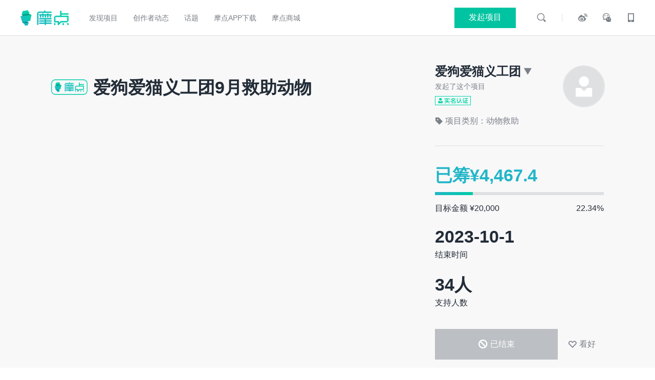

--- FILE ---
content_type: text/html; charset=utf-8
request_url: https://zhongchou.modian.com/item/128292.html
body_size: 18388
content:

<!DOCTYPE html>
<html lang="zh-cn">
<head>
    <meta charset="UTF-8">
    <link rel="dns-prefetch" href="https://u.moimg.net" />
    <link rel="dns-prefetch" href="https://s.moimg.net" />
    <meta http-equiv="Cache-Control" CONTENT="no-cache">
    <meta http-equiv="Expires" content="0" />
    <meta name="renderer" content="webkit">
    <meta http-equiv="X-UA-Compatible" content="IE=Edge,chrome=1" >
    <title>爱狗爱猫义工团9月救助动物 - 摩点 - 发现新奇好物</title>
    <meta name="description" content=""/>
    <meta itemprop='name' content='爱狗爱猫义工团9月救助动物'/>
    <meta itemprop='image' content='https://p6.moimg.net/path/dst_project/1001871347/202308/2810/3311/2308283311RB5Wk0JqKApvG5KMeey6LOlXboa2QZ.jpg' />
    <meta name="keywords" content="动物救助" />
    <link rel='canonical' href='https://zhongchou.modian.com/item/128292.html' />
    <link rel="shortcut icon" href="https://s.moimg.net/img/favicon.ico" />
    <link rel="stylesheet" href="https://s.moimg.net/css/common/common.css?t=?20171213d9etsd32s3g5e4de2dgchdile0sdss">
    <link rel="stylesheet" href="https://s.moimg.net/iconfont/iconfont.css">
    <link rel="stylesheet" href="https://s.moimg.net/css/web4.0/pagehf.css?t=?20171213d9etsd32s3g5e4de2dgchdile0sdss">
    <link rel="stylesheet" href="https://s.moimg.net/css/web4.0/project.css?t=?20171213d9etsd32s3g5e4de2dgchdile0sdss">
    <link rel="stylesheet" href="https://s.moimg.net/css/web4.0/see_big_img.css?t=?20171213d9etsd32s3g5e4de2dgchdile0sdss">
    
    <link type="text/css" rel="stylesheet" href="https://s.moimg.net/css/web4.0/sign_calendar.css?t=?20171213d9etsd32s3g5e4de2dgchdile0sdss">
    <style>
        .html-from-editor p img{
            max-width: 100% !important;
        }
        .html-from-editor p img.inline-img{
            width: auto !important;
        }
        </style>
    <script>
    window.MODIAN_DOMAIN = {
        zhongchou : 'https://zhongchou.modian.com',
        login : 'https://login.modian.com',
        wap : 'https://m.modian.com',
        me : 'https://me.modian.com',
        wds : 'https://wds.modian.com',
        zixun : 'https://zixun.modian.com',
        www : 'https://www.modian.com',
        download : 'https://zhongchou.modian.com',
        static:'https://s.moimg.net',
        special : 'https://special.modian.com',
        account : 'https://account.modian.com',
    }
</script>

    <script>
        var PROID ="128292";
        var PRONAME ="爱狗爱猫义工团9月救助动物";
        var PROCLASS ="201";
        var PROCATEGORY ="动物救助";
    </script>
            <script>
            var WXPRO_IMG = "https://p6.moimg.net/path/dst_other/-1/202601/1800/3940/2601183940AWBM2Qn4bYoynWnlQVzaJrPLDVg8qk.jpg";
            try {
                var PROJECT_INFO = [];
                PROJECT_INFO.push(JSON.parse('{"id":128292,"name":"\u7231\u72d7\u7231\u732b\u4e49\u5de5\u56e29\u6708\u6551\u52a9\u52a8\u7269","category":"\u52a8\u7269\u6551\u52a9","brand":"201"}'));
            } catch (e) {
                var PROJECT_INFO = [];
            }
        </script>
            <script>
    var UID = "";
</script>
<!-- Google Tag Manager -->

<!-- End Google Tag Manager -->
<!-- Sensors Manager -->

<script>
    (function(para) {
        var n = para.name;
        window['sensorsDataAnalytic201505'] = n;
        window[n] = {
            _q: [],
            para: para
        };
    })({
        sdk_url: '{#static_path#}lowerdev/sensors/sensorsdata.min.js',
        heatmap_url: '{#static_path#}lowerdev/sensors/heatmap.min.js',
        name: 'sensors',
        server_url: 'https://da.modian.com/sa?project=production',
        heatmap: {clickmap: 'default', scroll_notice_map: 'default'},
        use_app_track: true,
        cross_subdomain: true,
        is_track_device_id: true,
        show_log: false
    });
</script>

<script src="https://s.moimg.net/lowerdev/sensors/sensorsdata.min.js"></script>
<script>
    if (UID) {
        var distinct_id = sensors.store.getDistinctId();
        if (distinct_id != UID) {
            sensors.login(UID);
        }
    } else {
        sensors.logout();
    }
    window.addEventListener("load", function() {
        var login_sina = document.getElementById("sina")
        var login_wechat = document.getElementById("wechat")
        var distinct_id = sensors.store.getFirstId() || sensors.store.getDistinctId()
        if (login_sina && login_sina.href && login_sina.href.length > 1) {
            login_sina.href += "%26anonymousId%3d" + distinct_id
        }
        if (login_wechat && login_wechat.href && login_wechat.href.length > 1) {
            login_wechat.href += "%26anonymousId%3d" + distinct_id
        }
    }, false);
    
    sensors.registerPage({
      md_client: 'web',
      platform_type: ''
    });
    sensors.quick('autoTrack');
    
</script>
<!-- End Sensors Manager -->

     <script>
        // Measure a view of product details. This example assumes the detail view occurs on pageload,
        // and also tracks a standard pageview of the details page.
        dataLayer.push({
            'ecommerce': {
                'detail': {
                        'actionField': {'step': 1},
                    'products':PROJECT_INFO
                }
            }
        });
        </script>
    
        
    <script>
        function getQueryVariable(variable) {
            var query = window.location.search.substring(1);
            var vars = query.split("&");
            for (var i=0;i<vars.length;i++) {
                    var pair = vars[i].split("=");
                    if(pair[0] == variable){return pair[1];}
            }
            return(false);
        }
        sensors.track("ProDetail", {
            page_source: "",
            position_source: decodeURIComponent(getQueryVariable("position_source")) || "",
            item_name: PRONAME,
            item_id: PROID,
            sec_business_line: PROCLASS,
            category: PROCATEGORY,
            product_name: "",
            spu_id: "",
            sku_id: "",
            store_id: "",
            brand: ""
        });
    </script>
    
    <script src="https://s.moimg.net/js/lib/jquery-1.11.1.min.js"></script>
</head>
<body >
    <script type="text/javascript" src="https://s.moimg.net/js/web4.0/common/linkcard.js?t=?20171213d9etsd32s3g5e4de2dgchdile0sdss"></script>
<header class="primary-header">
    <div class="site-logo fl logo"><a href="https://www.modian.com"></a></div>
    <nav class="primary-nav addwitdh_nav">
        <ul class="site-nav fl">
            <li class="ga_find"><a target="_blank" href="https://zhongchou.modian.com?_mpos=h_nav_discover">发现项目</a></li>
            
            <li class="ga_dongtai"><a target="_blank" href="https://zhongchou.modian.com/dongtai/index?type=1&_mpos=h_nav_dongtai">创作者动态</a></li>
            <li class="ga_topic"><a target="_blank" href="https://zhongchou.modian.com/topic/index?type=1&_mpos=h_nav_topic">话题</a></li>
            <li class="ga_download"><a class="ga_md_download" href="https://zhongchou.modian.com/extension/download?_mpos=h_nav_download_app">摩点APP下载</a></li>
            <!-- <li class="ga_wds"><a target="_blank" href="https://wds.modian.com?_mpos=h_nav_wds">微打赏</a></li>
            <li class="ga_download">
                <a href="javascript:;" class=" dload_hover">APP下载</a>
                <div  class="download_options" style="display:none;">
                    <div>
                        <span class="bubbleTop"></span>
                        <span class="bubbleBottom"></span>
                    </div>
                    <a class="ga_md_download" href="https://zhongchou.modian.com/extension/download?_mpos=h_nav_download_app">摩点APP下载</a>
                    <a class="ga_wds_download" href="https://zhongchou.modian.com/extension/download?_mpos=h_nav_download_app&type=wds">微打赏APP下载</a>
                </div>
            </li> -->
            
            <li><a target="_blank" href="https://m.modian.com/product/">摩点商城</a></li>
            <!--<li><a target="_blank" href="https://zhongchou.modian.com/about/index/4/1.html">电商商家入驻</a></li>-->
            
            
        </ul>
        <script src="https://login.modian.com/u/login_header"></script>
    </nav>
</header>
    <div class="project-top clearfix">
        <div class="top-wrap clearfix">
            <div class="prompt" id="report_warning" style="display: none;">
                            </div>


            

            <div class="short-cut">
                <h3 class="title"><span>爱狗爱猫义工团9月救助动物</span></h3>
                <div class="video">
                    <p class="vedio_url" style="display: none;" data-duration="0"></p>
                                                                        <img id="big_logo" width="100%" height="518" src="http://p6.moimg.net/path/dst_project/1001871347/202308/2810/3311/2308283311RB5Wk0JqKApvG5KMeey6LOlXboa2QZ.jpg" alt="">
                                            
                </div>
                <div class="short-intro">
                    <span id="cont_match_short"></span>
                </div>
                <script>
                    $(function(){
                        $('#cont_match_short').html(cont_match_reg($('#cont_match_short').html()))
                    })
                </script>
            </div>
            <div class="project-info">
                <div class="sponsor-info clearfix">
                    <div class="sponsor-l">
                        <div class="name team clearfix"><span data-nickname="爱狗爱猫义工团" data-username="mo9132816549">爱狗爱猫义工团</span><i class="iconfont icon-downmore"></i></div>
                        <p>发起了这个项目</p>                        <div class="authen">
                            <div class="realname"></div>
                            
                        </div>
                        <p class="tags clearfix">
                            
                            <span><i class="iconfont icon-tag"></i>项目类别：动物救助</span>
                        </p>
                    </div>
                    <a href="https://me.modian.com/u/detail?uid=1001871347" target="_blank" class="avater"><img onerror="javascript:this.src='https://s.moimg.net/img/web4-0/default_profile@3x.png'" src="https://p6.moimg.net/icon/2020/12/29/1001871347_1609226102_4320291621623.jpg"></a>
                </div>
                <div class="center-wrap">
                      <!--众筹没有达到目标-->
    <div class="center">
                    <div class="center-top">
                <div class="col1 project-goal">
                    <h3>已筹¥<span backer_money='128292'>4,467.4</span></h3>
                    <p class="progress"><span class="inner" style="width:22.337%"></span></p>
                    <p class="txt clearfloat">
                        <span class="goal-money">目标金额 ¥20,000</span>
                        <span class="percent" rate='128292'>22.34%</span>
                    </p>
                </div>
                <div class="col2 remain-time">
                                            <h3 start_time="2023-08-31 10:33:00" end_time="2023-10-01 10:33:00"></h3>
                                        <p>结束时间</p>
                </div>
                <div class="col3 support-people">
                    <h3><span backer_count='128292'>34</span>人</h3>
                    <p>支持人数</p>
                </div>
            </div>
        
        <div class="buttons clearfloat">
            <a href="javascript:;" class="end-btn btn fail-btn"><i class="iconfont icon-stop "></i> 已结束</a>
            <a href="javascript:;" class="atten NshowMaskAtten">
                                    <i class="iconfont icon-optimistic"></i>
                                <span>看好</span>
            </a>
        </div>
        <div class="create-txt">此次众筹已结束，感谢所有人支持。</div>
    </div>


      
<div class="tanchuzhuangtai" status='已结束' ></div>

                </div>
                <div class="share clearfix">
                    <span>分享项目到</span>
                    <ul class="bd-share bdsharebuttonbox md-share">
                        <li class="weibo">
                            <p><i class="iconfont icon-weibo"></i></p>
                            <a href="javascript:;" class="bds_tsina tsina icon" data-cmd="tsina" title="分享到新浪微博" ></a>
                        </li>
                        <li class="qq">
                            <p><i class="iconfont icon-qzone"></i></p>
                            <a href="javascript:;" class="bds_sqq qzone icon" data-cmd="qzone" title="分享到QQ好友" ></a>
                        </li>
                        <li class="wechat">
                            <p><i class="iconfont icon-wechat"></i></p>
                            <a href="javascript:;" class="wechat_share_project icon" title="分享到微信" ></a>
                        </li>
                        <li class="wxprogram">
                            <p><i class="iconfont icon-miniprogram"></i></p>
                            <a href="javascript:;" class="wxprogram_share_project icon" title="分享到小程序" ></a>
                        </li>
                    </ul>
                    <script>
                        //微博分享最大字数138，链接加@长度69，剩余138-69 = 69
                        var tempDescProject = '#爱狗爱猫义工团9月救#';
                        var SHAREDATA = {
                            url:location.href.split('?')[0],
                            img:'https://p6.moimg.net/path/dst_project/1001871347/202308/2810/3311/2308283311RB5Wk0JqKApvG5KMeey6LOlXboa2QZ.jpg',
                            des:tempDescProject.substring(0,69)+"（分享自 @众筹吧 @摩点）"
                        }
                    </script>
                </div>
            </div>
        </div>
    </div>
    <div class="project-nav clearfix">
        <div class="project-nav-wrap">
            <div class="nav-wrap-inner">
                <ul class="nav-left">
                    <li class="active" ><a href="#projectDetail">项目详情</a></li>
                    <li class="common_question">常见问题 <span id="question_total"></span></li>
                    <li class="pro-gengxin">项目更新 <span upadte_count="128292">0</span></li>
                        <li class="nav-commentst" style="display:none;"><a href="#comment">回报评价 <strong style="font-weight:normal" comment_count="128292"></strong></a></li>
                        <li class="nav-comment" style="display:none;"><a href="#comment">评论 <span comment_count="128292">35</span></a></li>
                                                                            <li class="dialog_user_list subscribe_user wds" data-type="subscribe_list" data-count="" data-origin_id="128292">预约的人 <span class="subscribe_count_nav" subscribe_count_nav="128292"></span></li>
                            <li class="dialog_user_list support_user wds" data-type="backer_list" data-count="34" data-origin_id="128292">支持者 <span backer_count="128292">34</span></li>
                                                            </ul>
                <ul class="nav-right">
                    <li class="share"><i class="iconfont icon-share"></i>
                        <span>分享</span>
                        <ul class="nav-share bdsharebuttonbox md-share">
                            <li class="weibo">
                                <p><i class="iconfont icon-weibo"></i>  分享到微博</p>
                                <a href="javascript:;" class="bds_tsina tsina icon" data-cmd="tsina" title="分享到新浪微博" ></a></li>
                            <li class="qq">
                                <p><i class="iconfont icon-qzone"></i>  分享到Qzone</p>
                                <a href="javascript:;" class="bds_sqq qzone icon" data-cmd="qzone" title="分享到QQ好友" ></a>
                            </li>
                            <li class="wechat">
                                <p><i class="iconfont icon-wechat"></i>  微信扫码分享</p>
                                <a href="javascript:;" class="wechat-share icon" title="分享到微信" ></a>
                                <div class="ewm" ></div>
                            </li>
                        </ul>
                    </li>
                                        <li class="atten"><i class="iconfont icon-optimistic"></i> <span>0</span></li>
                                        
                    <li class="status-btn">
                        <a href="javascript:" class="btn yureBtn status-preheat appointment "><i class="iconfont icon-optimistic"></i> <span>看好项目</span></a>
                        <a href="javascript:" class="btn staus-idea look-good "><i class="iconfont icon-optimistic"></i> <span>看好创意</span></a>
                        <a href="javascript:void(0);" data-href="https://zhongchou.modian.com/order_operation/index?id=128292&money=10&rid=-3&_mpos=pro_goback_web" class="btn support status-going support-btn-go "><i class="iconfont icon-money"></i> <span>立即支持</span></a>
                        <a href="javascript:" class="btn status-success success "><i class="iconfont icon-singleselect"></i> <span>众筹成功</span></a>
                        <a href="javascript:" class="btn status-cancel "><i class="iconfont icon-stop"></i> <span>众筹取消</span></a>
                        <a href="javascript:" class="btn status-end "><i class="iconfont icon-stop"></i> <span>众筹结束</span></a>
                        <a href="javascript:" class="btn status-end-wds  active"><i class="iconfont icon-stop"></i> <span>已结束</span></a>
                        <a href="javascript:" class="btn status-stop "><i class="iconfont icon-stop"></i> <span>项目终止</span></a>
                    </li>
                </ul>
            </div>
        </div>
    </div>
    <div class="project-main">
        <div class="main-wrap clearfix">
            <div class="main-right">
                                                                    <p class="wishs-notice animals_help"></p>
                                                    <div class="risk-prompt">
    <h3 class="tit">免责协议</h3>
            <p class="first">1.点击“提交订单”，即表明您已阅读并同意<a href="https://zhongchou.modian.com/about/index/3/11.html" target="_blank">《众筹协议》</a>及<a href="https://zhongchou.modian.com/about/index/3/4.html" target="_blank">《隐私政策》</a>，并自愿承担众筹相应风险。</p>
        <p class="short">
        <span>2.参与众筹不是直接的商品交易，因此存在一定风险。请您根据自己的判断选择、支持众筹项目... </span>
        <a href="javascript:;" class="showall">显示全部<i class="iconfont icon-downmore"></i></a>
    </p>
    <p class="gt3">2.参与众筹不是直接的商品交易，因此存在一定风险。请您根据自己的判断选择、支持众筹项目。</p>
    <p class="gt3">3.众筹存在于发起人与支持者之间，摩点作为第三方平台，只提供网络空间、技术支持等服务。众筹的回报产品和承诺由发起人提供和作出，发起者和支持者应依法承担使用摩点产品产生的法律后果。</p>
    <p class="gt3">4.众筹项目的回报发放及其他后续服务事项均由发起人负责。如果发生发起人无法发放回报、延迟发放回报、不提供回报后续服务等情形，您需要直接和发起人协商解决。</p>
    <p class="gt3">
        <span>5.无论项目是否达到众筹目标金额，发起人均有权选择申请提现或者退款。支持者一旦付款成功后无法申请退款，但发起人发起的退款除外。</span>
        <span class="packup-wrap"><a href="javascript:;" class="packup">收起全部<i class="iconfont icon-upmore"></i></a></span>
    </p>
</div>
                
                                    <!--回报评价-->
                    <div class="payback-comment"
                            style="display:none;">
                        <h3 class="tit">回报评价<span
                                good_rate="128292"></span> <a
                                href="https://me.modian.com/order_rate?pro_id=128292"><span
                                    good_ratio="128292">好评率 
                                    %</span><i class="iconfont icon-nestmore"></i></a></h3>
                    </div>
                    <!--回报列表-->
                    <div class="payback-lists margin36">
                        
                        
                        
                        
                        
                        
                        
                        
                        
                        
                        
                        
                        
                        
                        
                        
                        
                        
                        
                                                <div class="back-list">
                            <h3 class="tit back-title clearfix">
                                <span>无偿支持</span>
                                <em class="count" reward_list='-3' reward_type="-3" pro_id='128292'>已支持 39 份</em>
                            </h3>
                            <div class="back-content">
                                <div class="back-detail">
                                    <p>不需要回报，我只是支持有梦想的人。</p>
                                </div>
                                                                
                            </div>
                        </div>
                                                
                                            </div>
                                
            </div>
            <div class="main-left">
                <div class="update" data-pro_id="128292" data-update_id="" style="display:none">
                    <h3 class="tit">最近更新<a  class="more">查看更多 <i class="iconfont icon-nestmore"></i></a></h3>
                    <div class="update-info">
                        <span class="count">第  次更新</span>
                        <span class="time" recent_update_time="128292"></span>
                    </div>
                                            <a href="https://www.modian.com/project/update/detail/" style="color:#222c37" target="_blank">
                            <h4 class="update-title"></h4>
                        </a>
                                        <div class="updater">
                        <a href="https://me.modian.com/u/detail?uid=" target="_blank">
                            <span class="avater"><img src="" onerror="javascript:this.src='https://s.moimg.net/img/web4-0/default_profile@3x.png'" alt=""></span>
                            <span class="nickname"></span>
                        </a>
                    </div>
                                                                <a href="https://www.modian.com/project/update/detail/" style="color:#222c37" target="_blank">
                            <div id="cont_match_update" class="update-intro">
                                
                            </div>
                        </a>
                        <script>
                            $(function(){
                                $('#cont_match_update').html(cont_match_reg($('#cont_match_update').html()))
                            })
                        </script>
                                    </div>
                <!--                项目详情-->
                <div class="project-content" id="projectDetail" >
                    <h3 class="tit">项目详情</h3>
                    <div id="cont_match_htmlstr" class="content-wrap html-from-editor">
                       
                    </div>
                    <script type="text/template" id="projectContentTemplate">
                        <p><span style="font-size: 1px;">王莉萍阿姨从1999年开始救养流浪动物至今已经23个年头了。200只毛毛有从狗贩子手里买的，有从高速公路上救的，有从垃圾堆捡的，有因被虐待从死亡边缘抢救回来的......</span><br></p><p><span style="font-size: 1px;">这些流浪的毛毛们，阿姨除了会照料它们的吃穿用度，还会给他们驱虫和定期疫苗，带着它们看病就医以及科学绝育。为了让这些可怜的孩子们有家有温饱，她23年持之以恒，坚忍不拔，把自己的全部时间、精力、财物还有心血献给了小院的猫猫狗狗们。</span></p><p><span style="font-size: 1px;">救助之路坎坷不平，困难重重，小院没有固定收入，因为没有资金雇用工人，王阿姨和老伴两个人要照顾200多只猫猫狗狗的吃喝拉撒睡，包括打扫狗舍猫舍，带生病的猫狗看病，喂药打针，每天起早贪黑、从早忙到晚。</span></p><p><span style="font-size: 1px;">小院的日常开销除了必需的粮食和罐头之外，有驱虫疫苗，绝育看病，打针吃药，以及房租水电，设施维护和冬季的煤火等等...... </span></p><p><span style="font-size: 1px;">因为小院的建立时间很长，不少早年救助的毛毛早已进入了老年，身体虚弱，不仅需要用鸡胸肉单独制作猫粮狗粮，还需要长期就医，住院手术和输液喂药，这导致了小院巨大的开销，负责小院运营的——@爱狗爱猫义工团，通过微博募捐艰难的支撑着小院，我们能仰仗的就只有大家了。</span></p><p><span style="font-size: 1px;">小院无条件接受大家来参观考察，只希望孩子们能吃好睡好。</span></p><p><span style="font-size: 1px;">阿姨的二维码贴在评论区，不想通过平台的可以直接扫阿姨</span></p><p><span style="font-size: 1px;">“众人拾柴火焰高”，恳请大家帮帮这些可怜的流浪毛毛们，为这些毛毛们提供更好的生存环境，我们替毛孩子们预先感谢为它们捐款的每一位朋友！让我们一起用炽热的爱送给毛孩子们温饱吧！</span></p>
                    </script>
                    <script>
                        $(function() {
                            var contentContainer = $('#cont_match_htmlstr');
                            var rawHtmlFromTemplate = $('#projectContentTemplate').html();
                            var processedByContMatchReg = cont_match_reg(rawHtmlFromTemplate);
                            var tempDiv = $('<div></div>').html(processedByContMatchReg);

                            tempDiv.find('img').each(function() {
                                let ths = $(this);
                                let url = ths.attr('src');

                                if (url && url.indexOf('.gif') === -1 && !ths.hasClass('gif-video')) {
                                    let imgWidth = ths.attr('width');
                                    let imgHeight = ths.attr('height');

                                    if (imgWidth && imgHeight) {
                                        if (!isNaN(imgWidth) && !isNaN(imgHeight) && imgWidth > 0 && imgHeight > 0) {
                                            let defineWidth = document.documentElement.clientWidth || document.body.clientWidth;
                                            let maxWidth = defineWidth > 690 ? 690 : defineWidth;

                                            if (imgWidth >= maxWidth) {
                                                ths.attr('width', maxWidth);
                                                ths.attr('height', parseInt((imgHeight / imgWidth) * maxWidth, 10));
                                            } else {
                                                ths.addClass('inline-img');
                                            }
                                            if (typeof util !== 'undefined' && typeof util.imgUrlFilter === 'function') {
                                                let currentWidth = parseInt(ths.attr('width'), 10);
                                                let currentHeight = parseInt(ths.attr('height'), 10);
                                                ths.attr('src', util.imgUrlFilter(url, currentWidth * 2, currentHeight * 2));
                                            } else {
                                                // console.warn('util.imgUrlFilter is not available. Src not modified by filter for URL:', url);
                                            }
                                        }
                                    }
                                }
                            });

                            tempDiv.find('img').each(function() {
                                var $img = $(this);
                                $img.removeAttr('style');
                                var currentSrc = $img.attr('src');

                                if (currentSrc) {
                                    $img.attr('data-original', currentSrc);
                                    $img.attr('src', 'https://s.moimg.net/img/web4-0/default_1x1@2x.png');
                                }
                                $img.removeClass('editor');
                                if (!$img.hasClass('lazyload')) {
                                        $img.addClass('lazyload');
                                }
                            });
                            var finalHtmlToInsert = tempDiv.html();
                            contentContainer.html(finalHtmlToInsert);
                            if (typeof $.fn.lazyload === 'function') {
                                $("img.lazyload").lazyload({
                                    effect : "fadeIn",
                                    threshold: 200
                                });
                            } else {
                                // console.error("jQuery.lazyload is not loaded!");
                            }
                        });
                    </script>
                </div>
                <!--  公共评论区域 【发表评论区 + 精彩评论列表 + 常规评论列表】  -->
                <input type="hidden" name="" id="project-comment" value="">
                <input type="hidden" name="post_id" value="503271">
                <div class="common-comment" id="comment">
    <h3 class="tit comment_num"><span id="common_comment_count" comment_count="128292">35</span> 条评论
        
    </h3>
    <input type="hidden" name="top_comment_count" value="35">
    <div class="common-comment-wrap">
        <div class="common-comment-box clearfloat">
            <div class="common-box-left">
                <div class="avater">
                    <a >
                                                    <img src="https://s.moimg.net/img/web4-0/default_profile@3x.png" alt="">
                                            </a>
                </div>
            </div>
            <div class="common-box-right">
                <div class="comment-textarea-wrap">
                    <textarea id="comment-textarea" class="comment-textarea cctextarea" placeholder="在这里发表你的看法..."></textarea>
                </div>
                <input type="hidden" name="" class="attachment" id="attachment">
                <div class="common-comment-bar clearfloat">
                    <div class="bar-left">
                        <!-- <span class="bar-item JFaces"><i class="iconfont icon-expression"></i> <i>表情</i></span> -->
                        <span class="bar-item JImgs"><i class="iconfont icon-picture"></i> <i>图片</i></span>
                    </div>
                    <div class="bar-right">
                        <!-- <span class="bar-item share-weibo"><i class="iconfont icon-weibo"></i> <i>未同步</i></span> -->
                        <input type="text" name="sync_sina" id="sync_sina" style="display: none">
                        <a href="javascript:;" class="comment-submit " onclick="ga('send', 'event', 'action', 'PC评论发布', 'PC', '1');">发表</a>
                    </div>
                </div>
            </div>
        </div>
    </div>
    <div class="comment-area">
        <!--  通过ajax动态向这个区域取回评论  -->
    </div>
</div>
<div class="comment-appmore" style="display:none;">
    
</div>
<div class="pagination common-comment-pagination">
    <div class="pagination-wrap">
        <!--  pagination插件会根据一级评论总数动态加载分页  -->
    </div>
</div>
                <div class="common-comment order-common-comment">
    <h3 class="titst">回报评价<strong id="order_comment_count" comment_count="128292"></strong><em class="titst_right">好评率 %</em></h3>
    <input type="hidden" name="order_comment_count" value="">
    <input type="hidden" name="order_post_id" value="0">
    <input type="hidden" name="con_opinion" value="">
    <ul class="con_ul">
        <li class="con_opinion active" data-condition=''>全部<span></span></li>
        <li class="con_opinion" data-condition='attachment_comment'>有图<span></span></li>
        <li class="con_opinion" data-condition='positive_comment'>好评<span></span></li>
        <li class="con_opinion" data-condition='moderate_comment'>中评<span></span></li>
        <li class="con_opinion" data-condition='negative_comment'>差评<span></span></li>
    </ul>
    <div class="order-comment-area">
        <!--  通过ajax动态向这个区域取回评论  -->
    </div>
</div>
<div class="pagination order-comment-pagination">
    <div class="order-pagination-wrap">
        <!--  pagination插件会根据一级评论总数动态加载分页  -->
    </div>
</div>
                <!--    -->
            </div>
        </div>
    </div>
    <!-- 弹窗-->
    <div class="fixed-box fixed-member">
        <div class="fixed-box-wrap project-members fixed-box-real">
            
            <div class="fixed-inner-wrap">
                <div class="fixed-box-inner">
                    <h3 class="pm-title">团队成员</h3>
                    <ul>

                    </ul>
                                    </div>
            </div>
        </div>
        <div class="fixed-box-wrap project-members fixed-box-copy">
            <div class="close-btn"><i class="iconfont icon-close"></i></div>
            <div class="fixed-inner-wrap">
                <div class="fixed-box-inner">
                    <h3 class="pm-title">团队成员</h3>
                    <ul>

                    </ul>
                                    </div>
            </div>
        </div>
    </div>
    <!-- 弹窗-->
    <div class="fixed-box fixed-question">
        <div class="fixed-box-wrap fixed-box-copy">
            <div class="close-btn"><i class="iconfont icon-close"></i></div>
            <div class="fixed-inner-wrap">
                <div class="fixed-box-inner">
                    <iframe src="" style="border: 0; width: 100%; height: 420px;" id="commQuestionIframe"></iframe>
                </div>
            </div>
        </div>
    </div>
    <!-- 提醒手机号弹层 -->
    <div class="phone-wrap">
        <div class="bg"></div>
        <div class="phone-inner">
            <i class="iconfont icon-close"></i>
            <h4>回报档开抢通知</h4>
            <p class="phone-notice">本档位开始抢购时将有短信通知您</p>
            <div class="phone-input">
                <label for="remindPhont">手机号码</label>
                <input type="text" id="remindPhone" name="remindPhone" value="" placeholder="" readonly>
            </div>
            <div class="btn-field">
                <span class="confirm">确认</span>
                <span class="quit">取消</span>
            </div>
        </div>
    </div>
    <!-- app专享弹层 -->
    <div class="app-money-wrap">
        <div class="bg"></div>
        <div class="app-money-inner">
            <i class="iconfont icon-close"></i>
            <h4>摩点App专享</h4>
            <strong id="app-money-name"></strong>
            <p id="app-money-price">¥</p>
            <img src="https://s.moimg.net/activity/images/qr_code.png" />
            <div class="app-money-border">摩点App仅需 </div>
            <p class="bottom">扫码下载「摩点App」，打开项目详情立即支持</p>
        </div>
    </div>
    
            
        <div class="like_list_meng normal">
    <div class="like_list_meng_wrap">
        <div class="meng_close">
            <i class="iconfont icon-close"></i>
        </div>
        <div class="meng_like_list">
            <div class="scroll_field">
                <div class="top_m_title"></div>
                <ul class="like_ul">

                </ul>
            </div>
        </div>
        <div class="pagination page_field">
            <div class="backer-pagination-wrap">
                <!--  pagination插件会根据一级评论总数动态加载分页  -->
            </div>
        </div>
    </div>
</div>
<script src="https://s.moimg.net/m/js/lib/md5.js" charset="utf-8"></script>
<script src="https://s.moimg.net/m/js/common/apimAjaxForM.js" charset="utf-8"></script>
<script>
    $(function () {
        $(document).on('click', '.project-nav .dialog_user_list,.favor_list .dialog_user_list', function () {
            var count = $(this).find('span').text();
            isNaN(count) ? count = 0 : count = parseInt(count);
            if (count > 0) {
//                $('body').css('overflow-y', 'hidden');
            } else {
                return false;
            }
            var type = $(this).data('type');
            var origin_id = $(this).data('origin_id');
            if (count) {
                $('.backer-pagination-wrap').pagination(count > 100 ? 100 : count, {
                    items_per_page:20,
                    num_display_entries:2,
                    current_page:0,
                    num_edge_entries:1,
                    link_to:"#comment",
                    prev_text:"<i class='iconfont icon-leftmore'></i>",
                    next_text:"<i class='iconfont icon-nestmore'></i>",
                    ellipse_text:"...",
                    callback:function(id, panel){
                        var cur_page = parseInt(id) + 1;
                        var page_size = 20;

                        var data = {
                            origin_id:origin_id,
                            type:type,
                            page:cur_page,
                            page_size:page_size
                        };
                        getDialogUserList(data);
                    }
                });

                $(".like_list_meng.normal").show();
                /**
                 * 禁止弹出窗口滚动穿透
                 * 许引入common/public.js
                 * */
                $(".meng_like_list").scrollUnique();
            }
        })
        $(document).on('click','.meng_close',function(){
            $('.like_list_meng').hide();
//            $('body').css('overflow-y','auto');
        });


        $('.like_list_meng.normal').on('click', '.toggle_follow', function () {
            var follow_uid = parseInt($(this).data('user_id'));
            var ths = $(this);
            toggleFollow(follow_uid, ths);
        })
        let default_icon = 'https://s.moimg.net/img/web4-0/default_profile@3x.png';
        function getDialogUserList(data) {
            ajaxApimForM('/apis/project/get_pro_backer_list', 'GET', {
                pro_id:PROID,
                page:data.page,
                page_size:20
            }, function(res){
                if(res.data && res.data.list && res.data.list.length > 0){
                    let html = '';
                    res.data.list.forEach(ele => {
                        html += '<li class="like_li">';
                        if(UID && Number(UID) == ele.user_id){}else{
                            if(ele.is_follow){
                                html += '<span class="add_gz toggle_follow followed" data-user_id="'+ele.user_id+'">已关注</span>';
                            }else{
                                html += '<span class="add_gz toggle_follow" data-user_id="'+ele.user_id+'">+关注</span>';
                            }
                        }
                        html += '<div class="item_head">';
                        html += '<a href="https://me.modian.com/u/detail?uid='+ele.user_id+'&_mpos=pro_backer_web">';
                        html += '<div class="logo" >';
                        if(ele.icon){
                            html += '<img src="'+ele.icon+'" alt="" onerror="javascript:this.src='+default_icon+'">';
                        }else{
                            html += '<img src="'+default_icon+'">';
                        }
                        html += '</div>';
                        html += '</a>';
                        html += '<div class="name">';
                        html += '<div class="name_top">';
                        html += '<span class="nick_name">'+ele.nickname+'</span>';
                        html += '</div>';
                        html += '<div class="name_bottom">已支持'+ele.support_total+'个项目</div>';
                        html += '</div>';
                        html += '</div>';
                        html += '</li>';
                    })
                    if(res.data.bottom_text){
                        html += '<p style="padding:20px 0;text-align:center;color:#7F7F7F;">'+res.data.bottom_text+'</p>'
                    }
                    $('.like_list_meng.normal .top_m_title').html('支持者');
                    $('.like_list_meng.normal .like_ul').empty().append(html);
                }else{
                    $('.like_list_meng.normal .like_ul').empty();
                }
            })
        }

        function toggleFollow(follow_user_id, ths) {
            $.ajax({
                url:'/realtime/ajax_follow_user',
                type:'GET',
                dataType:'jsonp',
                jsonp:'jsonpcallback',
                data:{
                    user_id:follow_user_id
                },
                success:function (res) {
                    var status = parseInt(res.status);
                    switch (status) {
                        case 1:
                            ths.html('已关注');
                            ths.addClass('followed');
                            break;
                        case 2:
                            ths.html('+关注');
                            ths.removeClass('followed');
                            break;
                        case 12:
                            ths.html('相互关注');
                            ths.addClass('followed');
                            break;
                        case -1:
                            var domain = 'https://login.modian.com';
                            window.location.href = domain + '/u/login';
                            break;
                    }
                }
            })
        }

        function initPagination(total_count, id, type) {
            $('.backer-pagination-wrap').pagination(total_count, {
                items_per_page:10,
                num_display_entries:2,
                current_page:0,
                num_edge_entries:1,
                link_to:"#comment",
                prev_text:"<i class='iconfont icon-leftmore'></i>",
                next_text:"<i class='iconfont icon-nestmore'></i>",
                ellipse_text:"...",
                callback:function(id, panel){
                    var cur_page = parseInt(id) + 1;
                    var page_size = 10;
                    var data = {
                        id:id,
                        type:type,
                        page:cur_page,
                        page_size:page_size
                    };
                    getDialogUserList(data);
                }
            });
        }
    })
</script>

        
    <div class="tack tack-gengxin">
        
        
        
        
        
        
        
        
    </div>
    
    <div class="project-img-preview">
        <div class="inner-bg"></div>
        <div class="close"><i class="iconfont icon-close"></i></div>
        <div class="inner"></div>
    </div>
    <div class="project-report-wrapper">
    <div class="project-report-main">
        <span class="project-report-close"><i class="iconfont icon-close"></i></span>
        <div class="report-one">
            <h3 class="report-title">这个项目违法了规范</h3>
            <ul class="project-report-lists">
                <li class="project-report-list" data-href="">
                    <span>不适当内容</span>
                    <span class="r"><i class="iconfont icon-nestmore"></i></span>
                </li>
                <li class="project-report-list" data-href="">
                    <span>虚假宣传</span>
                    <span class="r"><i class="iconfont icon-nestmore"></i></span>
                </li>
                <li class="project-report-list">
                    <span>侵犯了我的权益</span>
                    <span class="r"><i class="iconfont icon-nestmore"></i></span>
                </li>
            </ul>
        </div>
        <div class="report-two">
            <h3 class="report-title">侵犯了我的权益</h3>
            <div class="content">根据 摩点侵权举报规范，您需要向我们提交相应信息，其中包括身份证明（对公司的侵权需要增加公司**）。如您确认已准备齐全进行诉求提交。</div>
            <div class="report-submit clearfix">
                <span class="btn">诉求提交</span>
            </div>
        </div>
    </div>
</div>
    <div class="common-report-wrapper" style="display:none">
    <div class="report-container">
        <span class="common-report-close"><i class="iconfont icon-close"></i></span>
        <div class="report-inner">
            <div class="inner-wrap">
                <div class="report-main">
                    <form action="" id="common-report">
                        <div class="repot-lists">
                            <h3 class="report-title">这条内容违反了社区规范</h3>
                            <div class="report-list-item clearfix extra">
                                <span class="grey"><i class="iconfont icon-unselected1"></i></span>
                                <span class="green"><i class="iconfont icon-select1"></i></span>
                                <span class="txt">违反法律法规</span>
                            </div>
                            <div class="report-list-item clearfix extra">
                                <span class="grey"><i class="iconfont icon-unselected1"></i></span>
                                <span class="green"><i class="iconfont icon-select1"></i></span>
                                <span class="txt">发布垃圾广告</span>
                            </div>
                            <div class="report-list-item clearfix extra">
                                <span class="grey"><i class="iconfont icon-unselected1"></i></span>
                                <span class="green"><i class="iconfont icon-select1"></i></span>
                                <span class="txt">不友善的内容</span>
                            </div>
                            <div class="report-list-item clearfix extra">
                                <span class="grey"><i class="iconfont icon-unselected1"></i></span>
                                <span class="green"><i class="iconfont icon-select1"></i></span>
                                <span class="txt">政治敏感</span>
                            </div>
                            <div class="report-list-item clearfix extra">
                                <span class="grey"><i class="iconfont icon-unselected1"></i></span>
                                <span class="green"><i class="iconfont icon-select1"></i></span>
                                <span class="txt">其他</span>
                            </div>
                        </div>
                        <div class="extra-report-txt">
                            <p class="prompt">为了确保问题能够及时得到处理，请认真填写以下内容。</p>
                            <textarea class="extra-report-area" placeholder="请详细描述您希望解决的问题，也可以上传相关图片佐证。"></textarea>
                        </div>
                        <div class="submit-btn clearfix">
                            <span class="l">
                                <i class="iconfont icon-picture"></i>
                                <i>图片</i>
                            </span>
                            <span class="r submitReport">举报</span>
                        </div>
                        <input type="hidden" class="report-attachment-imgs">
                    </form>
                </div>
                <div class="report-attachment">
                    <div class="imgs clearfix">
                        <div class="upload-btn item">
                            <input type="file" id="report-upload-area" name="report-upload-area" class="report-upload-area">
                        </div>
                    </div>
                    <p>允许上传9张，支持jpg、png、gif格式图片，大小不超过5M</p>
                </div>
            </div>
        </div>
    </div>
</div>
<script type="text/javascript">
    
    $(function(){
        var reportType = '1',reportUserId,reportPostId,reportReplyId,
        $attachment = $('.common-report-wrapper .report-attachment'),
        $uploadBtn = $('.report-attachment .upload-btn');
        $('.common-report-wrapper ,.common-report-wrapper .report-inner').scrollUnique();
        var initReportDom = function(){
            var $reportItem = $('.common-report-wrapper .report-list-item'),
                $changeDom = $('.common-report-wrapper .extra-report-txt,.submit-btn .l'),
                $submitBtn = $('.extra-report-txt,.submit-btn .r'),
                $inner = $('.common-report-wrapper .report-inner');
            $reportItem.click(function(){
                if($(this).hasClass('active')){
                    $(this).removeClass('active');
                    $reportItem.show();
                    $changeDom.hide();
                    $submitBtn.removeClass('active');
                    $attachment.hide();
                    $inner.css('height','auto')
                }else{
                    $(this).addClass('active').siblings('.report-list-item').removeClass('active');
                    $submitBtn.addClass('active');
                    if($(this).hasClass('extra')){
                        $(this).siblings('.report-list-item').hide();
                        $changeDom.show();
                    }else{
                        $reportItem.show();
                        $changeDom.hide();
                    }
                }

            })
            $('.common-report-wrapper .common-report-close').click(function(){
                $('.common-report-wrapper').hide();
                initDialog();
            });
        }
        var initDialog = function(){
            $('.extra-report-txt').hide();
            $('.extra-report-area').val('');
            $('.report-attachment').hide();
            $('.report-attachment .imgs').find('.item').remove();
            $('.report-attachment-imgs').val('');
            $('.common-report-wrapper .extra-report-txt,.submit-btn .l').hide();
        }
        $(document).on('click','.common-report-wrapper .l',function(){
            if($(this).hasClass('active')){
                $(this).removeClass('active');
                $attachment.hide();
            }else{
                $(this).addClass('active');
                $attachment.show();
            }
        })
        $(document).on('change', '.report-upload-area', function (event) {
            var $this = $(this),
                id = this.id,
                file = this.files[0],
                file_size = file.size/1024/1024,
                re = /(?:\.([^.]+))?$/,
                new_ext = re.exec(file.name)[1],
                ext = new_ext.toLocaleLowerCase();
            if (file_size > 5) {
                alert('图片大小不能超过5M');
                return;
            } else {
                if (!(ext == "jpg" || ext == "gif" || ext == "jpeg" || ext == "png")) {
                    alert('图片格式仅支持jpg,gif,jpeg,png格式');
                    return;
                }
            }
            $.ajaxFileUpload({
                url: MODIAN_DOMAIN.zhongchou + '/project/common_upload_pic/report-upload-area/5120/', //你处理上传文件的服务端
                secureuri: false,
                fileElementId: 'report-upload-area',
                dataType: 'json',
                success: function (data) {
                    event.target.value = '';
                    var len = $('.common-report-wrapper .report-attachment .item').length,
                        html = '<div class="item">\
                                    <img src="'+data.pic+'" alt="">\
                                    <div class="item-bg"><i class="iconfont icon-close"></i></div>\
                                </div>',
                        $attachmentImgs = $('.report-attachment-imgs'),
                        reportAttachment = $attachmentImgs.val() ? $attachmentImgs.val().split(',') : [];

                    $uploadBtn.before(html);
                    reportAttachment .push(data.pic);
                    $attachmentImgs.val(reportAttachment.join());
                    if (len == 9) {
                        $uploadBtn.hide()
                    }
                    //计算上传图片区域的高度
                    var winH = $(window).height(),
                        innerH = $inner.height(),
                        realH;
                    if(winH - 80 <= innerH){
                        $inner.css('height',winH - 80 + 'px');
                        innerH = winH - 80;
                    }
                    realH = $inner.find('.inner-wrap').height();
                    realH > innerH ? $inner.scrollTop(realH - innerH) : '';
                }

            });
        });
        //删除图片
        $(document).on('click','.common-report-wrapper .icon-close',function(){
            var index = $(this).parents('.item').index(),
                $attachmentImgs = $('.report-attachment-imgs'),
                reportAttachment = $attachmentImgs.val() ? $attachmentImgs.val().split(',') : [];
            reportAttachment.splice(index,1);
            $attachmentImgs.val(reportAttachment.join());
            $(this).parents('.item').remove();
            $attachmentImgs.length < 9 ? $uploadBtn.show() : $uploadBtn.hide();
        })
        $(document).on("mouseover mouseout", ".common-report-wrapper  .item", function (event) {
            var ths = $(this);
            if (event.type == "mouseover") {
                ths.find('.item-bg').show();
            } else if (event.type == "mouseout") {
                ths.find('.item-bg').hide();
            }
        })
        $(".order-comment-area .cpost").hover(function () {
            $(this).find('.reportIcon').fadeIn();
        }, function () {
            $(this).find('.reportIcon').fadeOut();
        });
        $(document).on('click','.reportIcon',function(){
            alert('建议前往APP操作，体验更好');
            return false;
            var ths = $(this);
            reportUserId = ths.attr('data-user_id');
            reportPostId = ths.attr('data-post_id');
            reportReplyId = ths.attr('data-reply_id');
            $.ajax({
                url:MODIAN_DOMAIN.wap+'/report/report_word_list',
                type:'GET',
                dataType:'jsonp',
                jsonp:'jsonpcallback',
                data:{},
                success:function (res) {
                    var html = '<h3 class="report-title">这条内容违反了社区规范</h3>';
                    for(var i = 0,j = res.data.length;i < j;i++){
                        html += '<div class="report-list-item clearfix extra" data-type="'+res.data[i].type+'">';
                        html += '<span class="grey"><i class="iconfont icon-unselected1"></i></span>';
                        html += '<span class="green"><i class="iconfont icon-select1"></i></span>';
                        html += '<span class="txt">'+res.data[i].title+'</span>';
                        html += '</div>';
                    }
                    $('.repot-lists').empty().append(html);
                    initReportDom();
                    $('.common-report-wrapper').show();
                },
                error:function(){
                    alert('请求失败');
                }
            })
        })
        $(document).on('click','.submitReport',function(){
            alert('建议前往APP操作，体验更好');
            return false;
            var type = $('.common-report-wrapper .report-list-item.avtive').attr('data-type');
            $.ajax({
                url:MODIAN_DOMAIN.wap+'/report/report_add',
                type:'GET',
                dataType:'jsonp',
                jsonp:'jsonpcallback',
                data:{
                    report_user_id:reportUserId ? reportUserId : UID,
                    report_reply_id:reportReplyId,
                    post_id:reportPostId,
                    type:type,
                    reason:$('textarea.extra-report-area').val(),
                    pic_list:$('.report-attachment-imgs').val()
                },
                success:function (res) {
                    if(res.status == 0){
                        $.customAlert({
                            content: '举报成功',
                            callback: function () {
                                initDialog();
                                $('.common-report-wrapper').hide();
                            }
                        });
                    }else if(res.status == 10000){
                        $.customAlert({
                            content: res.message,
                            callback: function () {
                                location.href = MODIAN_DOMAIN.login+'/u/login';
                            }
                        });
                    }
                    else{
                        $.customAlert({content: res.message});
                    }
                },
                error:function(){
                    alert('请求失败');
                }
            })
        })
    })
    
</script>
    <div class="aside-buttons">
    
    <a href="https://zhongchou.modian.com/helpcenter/index" target="_blank">
        <div class="kefu_inlet">
            <span><i class="iconfont icon-service"></i></span>
            <span>客服</span>
        </div>
    </a>
    <div id="returnTop" class="return-top">
        <span><i class="iconfont icon-upmore"></i></span>
        <span>TOP</span>
    </div>
</div>
<script>
    //返回顶部
    
    $(function(){
        $(window).resize(function(){
            if($(window).width() < 1180){
                $('.aside-buttons').hide()
            }
        });
        var footerHeight,footerOffsetTop;
        $(window).scroll(function(){
            $('body').hasClass('index-page') ? footerHeight = $('.footer').height() : footerHeight = $('.primary-footer').height();
            $('body').hasClass('index-page') ? footerOffsetTop = $('.footer').offset().top : footerOffsetTop = $('.primary-footer').offset().top;
            $('body').css('position','relative');
            if($(window).scrollTop() > 10){
                $('.aside-buttons').show();
                if($(window).scrollTop() + $(window).height() > footerOffsetTop){
                    $('.aside-buttons').css({
                        position:'absolute',
                        right:'40px',
                        bottom:(footerHeight + 40) + 'px'
                    })
                }else{
                    $('.aside-buttons').css({
                        position:'fixed',
                        right:'40px',
                        bottom:'40px'
                    })
                }
            }else{
                $('.aside-buttons').hide()
            }
        });
        $('#returnTop').click(function(){
            $('html,body').animate({'scrollTop':0});
        })
    });
    
</script>
    <input type="hidden" id="pro_id" name="pro_id" value="128292">
    <input type="hidden" name="backer_count" value="34">
    <input type="hidden" name="creater_user_id" value="1001871347">
    
    <link rel="stylesheet" href="https://s.moimg.net/js/lib/ali/aliplayer-min.css" />
    <script src="https://s.moimg.net/js/lib/ali/aliplayer-h5-min.js?t=?20171213d9etsd32s3g5e4de2dgchdile0sdss"></script>
    <script src="https://s.moimg.net/js/lib/jquery.pagination.js?t=?20171213d9etsd32s3g5e4de2dgchdile0sdss"></script>
    <script src="https://s.moimg.net/js/lib/ajaxfileupload.js?t=?20171213d9etsd32s3g5e4de2dgchdile0sdss"></script>
    <script src="https://s.moimg.net/js/lib/jquery.lazyload.js?t=?20171213d9etsd32s3g5e4de2dgchdile0sdss"></script>
    <script src="https://s.moimg.net/js/lib/jquery.animateNumber.min.js?t=?20171213d9etsd32s3g5e4de2dgchdile0sdss"></script>
    <script src="https://s.moimg.net/js/lib/qrcode.js?t=?20171213d9etsd32s3g5e4de2dgchdile0sdss"></script>
    <script src="https://s.moimg.net/js/web4.0/common/public.js?t=?20171213d9etsd32s3g5e4de2dgchdile0sdss"></script>
    <script src="https://s.moimg.net/js/web4.0/common.js?t=?20171213d9etsd32s3g5e4de2dgchdile0sdss"></script>
    <script src="https://s.moimg.net/js/web4.0/comment.js?t=?20171213d9etsd32s3g5e4de2dgchdile0sdss"></script>
    <script src="https://s.moimg.net/m/js/lib/md5.js?t=?20171213d9etsd32s3g5e4de2dgchdile0sdss"></script>
    <script src="https://s.moimg.net/m/js/common/apimAjax.js?t=?20171213d9etsd32s3g5e4de2dgchdile0sdss"></script>
    <script src="https://s.moimg.net/m/js/common/apimAjaxForM.js?t=?20171213d9etsd32s3g5e4de2dgchdile0sdss"></script>
    <script src="https://s.moimg.net/js/web4.0/edit.js?t=?20171213d9etsd32s3g5e4de2dgchdile0sdss"></script>
    <script src="https://s.moimg.net/js/web4.0/common/share_project.js?t=?20171213d9etsd32s3g5e4de2dgchdile0sdss"></script>
    <script src="https://s.moimg.net/js/web4.0/sw_img.js?t=?20171213d9etsd32s3g5e4de2dgchdile0sdss"></script>
    <script src="https://s.moimg.net/js/web4.0/md_realtime_sync_v4.js?t=?20171213d9etsd32s3g5e4de2dgchdile0sdss"></script>
    <script src="https://s.moimg.net/js/web4.0/project.js?t=?20171213d9etsd32s3g5e4de2dgchdile0sdss"></script>
    <script src="https://s.moimg.net/js/media.js?t=?20171213d9etsd32s3g5e4de2dgchdile0sdss"></script>
    <script>
        $(function () {
            $('.common_question').click(function(){
                let commQuestionUrl = 'https://m.modian.com/question/list?id='+$('#pro_id').val();
                $('#commQuestionIframe').attr('src',commQuestionUrl);
                $('.fixed-question').show();
            })
            realtime_sync.product_info_list('128292');
            realtime_sync.pro_time('2023-08-31 10:33:00', '2023-10-01 10:33:00'); //update real data
            var $promptTxt = $('.project-top .prompt .txt');
            var $fake = $('<span>' + $promptTxt.text() + '</span>');
            $fake.css({
                position: 'absolute',
                top: 0,
                left: 0,
                zIndex: '-1',
                whiteSpace: 'nowrap'
            })
            $('body').append($fake);
            var width = $fake.width();
            $fake.remove();
            if (width > 970) {
                $('.project-top .prompt').addClass('scroll').css({
                    'overflow': 'hidden'
                });
                var $txt = $('.project-top .prompt .txt');
                $txt.wrap('<span style="position:absolute;left:30px;top:0;bottom:0;right:80px;overflow:hidden;"></span>');
                $txt.css({
                    'display': 'block',
                    'position': 'absolute',
                    'left': 0,
                    'maxWidth': 'none',
                    'whiteSpace': 'normal',
                    'width': 2 * width
                });
                $txt.text($txt.text() + $txt.text());
                var i = 0;
                setInterval(function () {
                    i -= 1;
                    if (i < -width) {
                        i = 0;
                    }
                    $txt.css({
                        left: i
                    })
                }, 50)
            }
            
            
            var query = window.location.search.substring(1);
            var vars = query.split("&");
            for (let i=0; i<vars.length; i++) {
                var pair = vars[i].split("=");
                if(pair[0] == 'unique'){
                    ajaxApimForM('/apis/project/click_share', 'POST', {
                        unique_id: pair[1]
                    })
                }
            }
            
        })
    </script>
    <input type="hidden" value="128292" id="proId">
    <input type="hidden" value="201" id="proClass">
    <input type="hidden" id="zhongchouDomain" value="https://zhongchou.modian.com">
            
        <script type="text/javascript" src="https://s.moimg.net/m/js/lib/underscore.js?t=?20171213d9etsd32s3g5e4de2dgchdile0sdss"></script>
        <script type="text/javascript" src="https://s.moimg.net/m/js/lib/moment.js?t=?20171213d9etsd32s3g5e4de2dgchdile0sdss"></script>
        <script type="text/javascript" src="https://s.moimg.net/m/js/lib/clndr.js?t=?20171213d9etsd32s3g5e4de2dgchdile0sdss"></script>
        <script type="text/javascript" src="https://s.moimg.net/js/web4.0/wds_project.js?t=?20171213d9etsd32s3g5e4de2dgchdile0sdss"></script>
        <footer id="primary-footer" class="primary-footer">
</footer>
<script type="text/javascript">
    window.onload = function(){
        if(window.$){
            load_recommend_list();
        } else {
            dynamicJS();
        }
        function dynamicJS(){
            var script = document.createElement('script');
            script.type = "text/javascript";
            script.src =  'https://s.moimg.net/js/lib/jquery-1.11.1.min.js';
            document.querySelector('head').appendChild(script);
            script.onload = function(){
                load_recommend_list();
            }
        }
        function load_recommend_list() {
            $.ajax({
                url: 'https://www.modian.com/footer.html',
                type: 'get',
                dataType: "html",
                success: function (data) {
                    $("#primary-footer").append(data);
                    $('#primary-footer .weixin').hover(function() {
                        $(this).addClass('active').find('.ewm').show();
                    }, function () {
                        $(this).removeClass('active').find('.ewm').hide();
                    });
                },
                error:function(){
                    $("#primary-footer").hide();
                }
            });
        }
    }
</script>

        <!-- Google Tag Manager (noscript) -->
<noscript>

</noscript>
<!-- End Google Tag Manager (noscript) -->
    </body>
</html>


--- FILE ---
content_type: text/html; charset=UTF-8
request_url: https://login.modian.com/u/login_header
body_size: 922
content:
eval(function(p,a,c,k,e,d){e=function(c){return(c<a?'':e(parseInt(c/a)))+((c=c%a)>35?String.fromCharCode(c+29):c.toString(36))};while(c--){if(k[c]){p=p.replace(new RegExp('\\b'+e(c)+'\\b','g'),k[c])}}return p}('0.1(\'<3 2="13-14 15">\');0.1(\'<A k="12" 5="11" v="" />\');0.1(\'<b>Y Z=""; </b>\');0.1(\'<F 2="10-c 16">\');0.1(\'<4>\');0.1(\'<3 2="17 1d" f="1e: 1c;x: B;1b: #18;t-19:1a;w:#y;X:W;N-L:K;n-x:J;z-G:-H;">\');0.1(\'<a e="6://m.g.8/I/" M="O" f="w:#y;"><7>发起项目</7></a>\');0.1(\'</3>\');0.1(\'</4>\');0.1(\'<4 2="l" 5="V" f="z-S: B;">\');0.1(\'<7 2="9" 5="P">\');0.1(\'<i 2="d 9-Q"></i>\');0.1(\'</7>\');0.1(\'<3 2="R" f="1H:1F;">\');0.1(\'<A v="" k="t" 5="1E"/>\');0.1(\'</3>\');0.1(\'<3 2="1D">\');0.1(\'</3>\');0.1(\'</4>\');0.1(\'<4 2="n"><7></7></4>\');0.1(\'<4 2="1I-1L">\');0.1(\'<a 2="o j" e="6://1O.h.8/1N/1M?1J=1K&r=q&p=6://m.g.8?k=h&C=1z,1m" 5="1n"><i 2="d 9-h"></i></a>\');0.1(\'<a 2="o j" e="6://1k.1h.1i.8/1j/1p?1q=1w&p=6%1y%1v%1u.g.8%1r%1s&r=q&C=1f&1t=1x#1l" 5="E"><i 2="d 9-E"></i></a>\');0.1(\'<a 2="j" e="6://c.g.8/u/c?c#T" 5="U"><i 2="d 9-1C"></i></a>\');0.1(\'</4>\');0.1(\'</F>\');0.1(\'</3>\');0.1(\'<b 1G="6://s.1B.1A/1o/D/l.D?1g"></b>\');',62,113,'document|write|class|div|li|id|https|span|com|icon||script|login|iconfont|href|style|modian|weibo||m_ga_all_sign|type|pro_search|account|line|thrLogin|redirect_uri|code|response_type||text||value|color|height|fff|margin|input|40px|scope|js|wechat|ul|top|5px|initiate|38px|16px|size|target|font|_blank|searchIcon|search|inpt|left|m_login|loginBtn|searchDiv|pointer|cursor|var|UID|no|userid|hidden|header|user|fr|fl|btn|00C4A1|align|center|background|120px|account_publish|width|snsapi_login|20171213d9etsd32s3g5e4de2dgchdile0sdss|weixin|qq|connect|open|wechat_redirect|follow_app_official_microblog|sina|new|qrconnect|appid|3Ftype|3Dweixin|state|2Faccount|2F|wx50b160881d9a15ed|2208|3A|email|net|moimg|phone|search_result|search_input|none|src|display|nologin|client_id|940961422|entra|authorize|oauth2|api'.split('|')))


--- FILE ---
content_type: text/html; charset=utf-8
request_url: https://zhongchou.modian.com/p/ajax_sync/sina?callback=jQuery111105178885052183093_1768910701586
body_size: -12
content:
jQuery111105178885052183093_1768910701586({"status":"101","data":"https:\/\/api.weibo.com\/oauth2\/authorize?client_id=3249442221&redirect_uri=https%3A%2F%2Fzhongchou.modian.com%2Fp%2Fweibo_code&response_type=code&forcelogin=1&scope=friendships_groups_read%2Cemail%2Cdirect_messages_write"})

--- FILE ---
content_type: text/css
request_url: https://s.moimg.net/css/web4.0/pagehf.css?t=?20171213d9etsd32s3g5e4de2dgchdile0sdss
body_size: 10592
content:
@charset "utf-8";

/*reset css*/
html,
body,
h1,
h2,
h3,
h4,
h5,
h6,
p,
ul,
li,
dl,
dd,
dt,
table,
thead,
tbody,
tr,
th,
td,
input,
form,
button,
textarea,
p,
div {
    margin: 0;
    padding: 0;
}
button{
    border-radius:0;
}
body {
    font-family: "PingFang SC", "Microsoft YaHei", "Helvetica Neue", Helvetica, Arial, "Hiragino Sans GB", "Heiti SC", "WenQuanYi Micro Hei", sans-serif;
    min-width: 1080px;
    /* padding-top: 70px; */
    overflow-x: hidden;
    overflow-y: auto;
    color: #222c37;
    box-sizing: border-box;
    -moz-box-sizing: border-box;
    /* Firefox */
    -webkit-box-sizing: border-box;
    /* Safari */
    position: relative;
    background: #fff;
    /* padding-bottom: 120px; */
}
h1,
h2,
h3,
h4,
h5,
h6 {
    font-weight: 700;
}

img {
    border: 0;
}

i,
em {
    font-style: normal
}

ul,
ol {
    list-style: none;
}

input,
textarea,
button {
    outline: none;
    color: #222c37;
    font-family: "PingFang SC", "Microsoft YaHei", "Helvetica Neue", Helvetica, Arial, "Hiragino Sans GB", "Heiti SC", "WenQuanYi Micro Hei", sans-serif;
    border: 0;
}

audio,
canvas,
iframe,
img,
svg,
video {
    display: inline-block;
}

a {
    text-decoration: none;
    outline: none;
    color: #425eb2;
}

img {
    max-width: 100%;
}

img[type="face"] {
    display: inline-block!important;
    vertical-align: middle;
}

/* ::-webkit-scrollbar{
    opacity: 0;
    background:transparent;
    display: none;
} */
::-webkit-input-placeholder {
    /* WebKit browsers */
    color: #bcbfc3;
}

:-moz-placeholder {
    /* Mozilla Firefox 4 to 18 */
    color: #bcbfc3;
}

::-moz-placeholder {
    /* Mozilla Firefox 19+ */
    color: #bcbfc3;
}

:-ms-input-placeholder {
    /* Internet Explorer 10+ */
    color: #bcbfc3;
}

.to-detail-page {
    cursor: pointer;
}

.avater img {
    width: 100%;
    height: 100%;
}

.img_item {
    cursor: url(../../img/web4-0/cursor/big.cur), auto !important;
}

.little_close {
    cursor: url(../../img/web4-0/cursor/small.cur), auto !important;
}

.e_resize {
    cursor: url(../../img/web4-0/cursor/right.cur), auto !important;
}

.w_resize {
    cursor: url(../../img/web4-0/cursor/left.cur), auto !important;
}


/*清除浮动*/

.clearfix:after {
    content: ".";
    display: block;
    height: 0;
    clear: both;
    visibility: hidden;
}

.clearfix {
    zoom: 1;
}

.fl {
    float: left;
}

.fr {
    float: right;
}


/*编辑器公共样式*/

.html-from-editor {
    font-size: 16px;
    line-height: 1.75;
    word-wrap: break-word;
}


/*.html-from-editor p{
	margin-bottom:.8rem;
}*/

.html-from-editor h1 {
    font-size: 34px;
    /*margin-bottom:1.34em;*/
}

.html-from-editor h2 {
    font-size: 24px;
    /*margin-bottom:1.66em;*/
}

.html-from-editor h3 {
    font-size: 18px;
    /*margin-bottom:2em;*/
}

.html-from-editor h4 {
    font-size: 16px;
    /*margin-bottom: .8em;*/
}
.html-from-editor ol, .html-from-editor ul {
    padding-left: 30px;
}
.html-from-editor ol li {
    list-style: initial;
    list-style-type: decimal;
}
.html-from-editor ul li {
    list-style: initial;
}

.html-from-editor blockquote {
    border-left: 6px solid #ddd;
    padding: 5px 0 5px 10px;
    margin: 15px 0 15px 15px;
}

.html-from-editor table {
    max-width: 100%;
}

.html-from-editor table td {
    padding: 5px 10px;
    word-break:break-all;
    border: 1px solid #DDD;
}

.html-from-editor .list-paddingleft-2 {
    padding-left: 30px;
}

.html-from-editor a {
    text-decoration: underline;
}

.html-from-editor p img {
    display: block;
    margin: 0 auto;
    vertical-align: middle;
    cursor: url('../../img/web4-0/cursor/big.cur'), auto !important;
}
.html-from-editor p[style*="text-align"] img{
    display: inline-block;
}
.update_cont.html-from-editor p img {
    margin: inherit;
}
.html-from-editor p img.inline-img{
    display: inline-block;
}
.html-from-editor embed {
    width: 100%;
}


/*用户设置了图片的对其方式不做处理 默认居中对齐*/

/*.html-from-editor p[style*="text-align"] img {*/
    /*display: inline!important;*/
/*}*/

.html-from-editor .emoji {
    width: 16px;
    height: 16px;
    display: inline-block;
}


/*页头样式开始*/

.primary-header {
    width: 100%;
    min-width: 1080px;
    z-index: 1001;
    height: 70px;
    -webkit-box-sizing: border-box;
    -moz-box-sizing: border-box;
    box-sizing: border-box;
    background: #fff;
    border-bottom: 1px solid #dee0e1;
}

.primary-header .site-logo {
    float: left;
    margin-left: 40px;
    position: static;
    width: 94px;
    height: 70px;
    background: url('../../img/web4-0/modian-logo.png') left center no-repeat;
    background-size: 94px 30px;
}

.primary-header .site-logo a {
    display: block;
    width: 100%;
    height: 100%;
}

.primary-header .site-nav {
    padding-left: 40px;
}

.primary-header .primary-nav {
    margin: 0!important;
}

.primary-header .site-nav li {
    float: left;
    padding: 20px 0;
    position: relative;
    margin-right: 30px;
}

.primary-header .site-nav a {
    display: inline-block;
    height: 30px;
    font-size: 14px;
    line-height: 30px;
    color: #7a8087;
}

.primary-header .site-nav a:hover,
.primary-header .site-nav a.cur {
    color: #222c37;
}

.primary-header .header-user .iconfont {
    color: #7a8087;
    font-size: 20px;
    transition: all .2s;
    -webkit-transition: all .2s;
    -moz-transition: all .2s;
}

.primary-header .header-user .iconfont:hover {
    color: #222c37;
}

.header-user {
    float: right;
    height: 30px;
    min-width: 180px;
    margin: 20px 0;
    line-height: 30px;
    padding-right: 40px;
}

.header-user .line span {
    display: inline-block;
    margin-top: 7px;
    height: 15px;
    width: 0;
    border-left: 1px solid #dee0e1;
    margin-left: 30px;
}

.header-user .no-login {
    height: 30px;
    width: 100%;
}

.header-user .no-login li {
    float: left;
}

.primary-nav .header-user .no-login .nologin-entra {
    float: right;
}

.header-user .no-login .nologin-entra a {
    margin-left: 24px;
    float: left;
    line-height: 30px;
    width: 17px;
    font-size: 18px;
    padding-left: 6px;
    color: #7a8087;
}

.header-user .iconfont {
    font-size: 18px;
}

.primary-nav .header-user .user-nav li {
    float: left;
}

.primary-header.out {
    top: -60px;
    opacity: 0;
    filter: alpha(opacity=0);
    visibility: hidden;
}


/*页头样式结束*/


/*右上角登录信息*/

#userNav a {
    color: #7a8087;
    font-size: 16px;
    transition: all .2s;
    -webkit-transition: all .2s;
    -moz-transition: all .2s;
}

#userNav a:hover {
    color: #222c37;
}

#userNav .bubble a,
#userNav .userInfo-bubble a {
    display: block;
    padding: 0 20px;
    height: 57px;
    /*white-space: nowrap;*/
    box-sizing: initial;
    -moz-box-sizing: initial;
    -webkit-box-sizing: initial;
}

#userNav {
    float: right;
    height: 30px;
}

#userNav>li {
    margin-left: 40px;
    position: relative;
    cursor: pointer;
}

#userNav>li:first-child {
    margin-left: 0;
}

#userNav>li.pro_search {
    margin-right: 10px;
}

#userNav .bubble {
    position: absolute;
    top: 40px;
    left: -180px;
    background: #fff;
    width: 300px;
    height: 379px;
    border: 1px solid #e0e0e0;
    -webkit-box-shadow: 0 4px 23px 1px rgba(0, 0, 0, 0.2);
    box-shadow: 0 4px 23px 1px rgba(0, 0, 0, 0.2);
    border-radius: 2px;
    display: none;
    z-index: 1000;
}

#userNav .bubbleBox {
    position: static;
    width: 300px;
    background: #ffffff;
}

#userNav .bubbleArrow {
    position: absolute;
    left: 108px;
    top: -24px;
}

#userNav .bubbleArrow span {
    position: absolute;
    width: 0;
    height: 0;
    border-style: solid;
}

#userNav .bubbleArrow .bubbleTop {
    border-width: 12px;
    border-color: transparent transparent #e0e0e0 transparent;
}

#userNav .bubbleArrow .bubbleBottom {
    top: 4px;
    left: 2px;
    border-width: 10px;
    border-color: transparent transparent #fff transparent;
}

#userNav .bubbleCon {
    padding-top: 10px;
}


/*私信开始*/

#userNav .emailPic {
    position: relative;
}

#userNav .emailDot {
    position: absolute;
    top: 17px;
    left: 38px;
    width: 8px;
    height: 8px;
    background: #ea5a4e;
    border-radius: 4px;
    display: none;
}

#userNav .dynamic .emailDot {
    left: 36px;
}

#userNav a.setOn .emailDot {
    display: block;
}

#userNav .bubbleCon .noReadList {
    height: 34px;
    padding: 14px 0 0 0px;
    transition: all .2s;
    -webkit-transition: all .2s;
    -moz-transition: all .2s;
}

#userNav .bubbleCon .noReadList:hover {
    color: #4e5c46;
    background-color: #f6f9f9;
}

#userNav .bubbleCon .noReadList .noReadLink {
    width: 104px;
    height: 20px;
    padding: 0;
    margin: 0 auto;
}

#userNav .bubbleCon .noReadList .noReadNum {
    /*display: inline-block;*/
    width: auto;
    height: 16px;
    background: #ea5a4e;
    border-radius: 8px;
    color: #ffffff;
    text-align: center;
    margin: 3px 0 0 12px;
    padding: 0 4px;
}

#userNav .bubbleCon .noReadList .noReadNum strong {
    display: inline-block;
    height: 16px;
    text-align: center;
    line-height: 17px;
    float: left;
    font-weight: normal;
}

#userNav .bubbleCon .noReadList .noReadNum em {
    font-style: normal;
    float: left;
    display: none;
}

#userNav .bubbleCon .noReadList .noReadNum em.setOn {
    display: inline-block;
}


/*个人信息开始*/

#userNav .userInfo .avatar {
    display: block;
    width: 30px;
    height: 30px;
    -webkit-box-sizing: border-box;
    -moz-box-sizing: border-box;
    box-sizing: border-box;
    overflow: hidden;
    position: relative;
}

#userNav .userInfo .avatar .v {
    display: block;
    position: absolute;
    width: 15px;
    height: 15px;
    background: url('../../img/web4-0/person_v@2x.png') center center no-repeat;
    background-size: cover;
    bottom: -1px;
    right: -3px;
    border-radius: 50%;
}

#userNav .userInfo .avatar img {
    width: 100%!important;
    height: 100%!important;
    border-radius: 50%;
    border: 1px solid #dee0e1;
    -webkit-box-sizing: border-box;
    -moz-box-sizing: border-box;
    box-sizing: border-box;
}

#userNav .userInfo .bubble {
    width: 300px;
    height: auto;
    background: #ffffff;
    left: -236px;
}

#userNav .userInfo .bubbleBox {
    width: auto;
    height: auto;
}

#userNav .userInfo .bubbleCon {
    background: #ffffff;
    padding-top: 0px;
}

#userNav .userInfo .bubbleArrow {
    left: 240px;
}

#userNav .userInfo .userInfoBox {
    height: auto;
    padding-top: 30px;
    overflow: hidden;
    overflow-y: auto;
    box-sizing: border-box;
    max-height: 797px;
}

#userNav #personalInfo {
    float: none;
    width: 100%;
    /*min-height: 114px;*/
    height: auto;
    padding: 0 0 20px 0;
    margin: 0;
    text-align: center;
    /* border-bottom: 1px solid #ccc; */
    -webkit-box-sizing: content-box;
    -moz-box-sizing: content-box;
    box-sizing: content-box;
}

#userNav #personalInfo .medal {
    display: inline-block;
    margin: 10px auto 0;
    overflow: hidden;
}

#personalInfo:hover {
    background-color: #ffffff;
}

#personalInfo .infoImg {
    display: block;
    margin: 0 auto;
    width: 90px;
    height: 90px;
    position: relative;
}

#personalInfo .infoImg .v {
    display: block;
    position: absolute;
    width: 30px;
    height: 30px;
    background: url('../../img/web4-0/person_v@2x.png') center center no-repeat;
    background-size: cover;
    bottom: -1px;
    right: -3px;
    border-radius: 50%;
}

#personalInfo .infoImg img {
    border-radius: 45px;
    margin-top: 0;
}

#personalInfo .personalId {
    width: 100%;
    line-height: 16px;
    text-align: center;
    color: #222c37;
    font-weight: 600;
    font-size: 16px;
    font-weight: normal;
    overflow: hidden;
    white-space: nowrap;
    text-overflow: ellipsis;
    padding-top: 11px;
}

#userNav .state-set {
    width: 100%;
    height: 183px;
    padding: 0px 20px;
    -webkit-box-sizing: content-box;
    -moz-box-sizing: content-box;
    box-sizing: content-box;
}

#userNav .state-set a.proList {
    height: 16px;
    padding: 20px 0 0 0;
    line-height: 16px;
    text-align: left;
}

#userNav .state-set a.last {
    height: 16px;
    padding: 20px 0 0 0;
    line-height: 16px;
    text-align: left;
    -webkit-box-sizing: content-box;
    -moz-box-sizing: content-box;
    box-sizing: content-box;
}

#userNav .state-set h3 {
    height: 20px;
    font-size: 20px;
    line-height: 20px;
    padding-bottom: 19px;
    border-bottom: 1px solid #DEE0E1;
    -webkit-box-sizing: content-box;
    -moz-box-sizing: content-box;
    box-sizing: content-box;
}

#userNav .userState {
    width: 120px;
    /* border-right: 1px solid #ccc; */
}

#userNav .user-set {
    width: 120px;
    margin-left: 20px;
    -webkit-box-sizing: content-box;
    -moz-box-sizing: content-box;
    box-sizing: content-box;
}
#userNav .userVote {
    display: none;
}
#userNav .userProject,
#userNav .userVote {
    width: 100%;
    height: auto;
    padding-top: 20px;
    /* padding-bottom: 25px; */
    /* border-bottom: 1px solid #ccc; */
    border-left: none;
}

#userNav .userProject h3 {
    height: 20px;
    margin: 0 20px;
    line-height: 20px;
    font-size: 20px;
    padding-bottom: 19px;
    border-bottom: 1px solid #DEE0E1;
}

#userNav .userProject .pro-list,
#userNav .userVote .pro-list {
    /* border-bottom: 1px solid #ccc; */
    padding-bottom: 40px;
}

#userNav .userProject .pro-list li {
    float: none;
    width: 240px;
    margin: 20px 20px 0 20px;
    -webkit-box-sizing: content-box;
    -moz-box-sizing: content-box;
    box-sizing: content-box;
}

#userNav .userVote .pro-list li {
    float: none;
    width: 240px;
    padding: 0 30px 30px 30px;
    -webkit-box-sizing: content-box;
    -moz-box-sizing: content-box;
    box-sizing: content-box;
}

#userNav .userVote .pro-list li:last-child {
    padding-bottom: 0px;
}

#userNav .userVote .pro-list li {
    word-break: break-all;
}

#userNav .userVote .pro-list li a {
    padding: 0;
    height: auto;
}

#userNav .userProject .pro-img {
    width: 64px;
    height: 64px;
    padding: 0px;
}

#userNav .userProject .pro-img img {
    width: 100%;
    height: 100%;
    margin-top: 0px;
}

#userNav .userProject .pro-tit {
    /* width: 170px; */
    height: 64px;
    padding-left: 10px;
}

#userNav .userProject .pro-tit a {
    height: 64px;
    line-height: 64px;
    padding: 0px;
    overflow: hidden;
    white-space: nowrap;
    text-overflow: ellipsis;
}

#userNav a.logOff {
    display: block;
    height: 56px;
    line-height: 56px;
    color: #7A8087;
    background: #F8F8F9;
    margin-top: 0px;
    text-indent: 20px;
    transition: all .2s;
    -webkit-transition: all .2s;
    -moz-transition: all .2s;
    padding: 0;
}
#userNav a.logOff i{
    padding-right: 3px;
}
#userNav a.logOff:hover {
    color: #223318;
}


/*个人信息结束*/

::-moz-selection {
    background: #00D6A6;
    color: #fff;
}

::selection {
    background: #00D6A6;
    color: #fff;
}

::-moz-selection {
    background: #37cb58;
    color: #fff;
}

#dp_swf_engine {
    display: none;
}


/*项目详情页导航调整*/

#userNav .wdxx_right_posit .bubble .bubbleBottom {
    left: 70px;
}

#userNav .wdxx_right_posit .bubble .bubbleTop {
    left: 68px;
}


/*新增社区首页入口 20160205*/

.primary-header .primary-nav .site-nav li span img {
    width: 16px;
    height: 16px;
    border: 0;
    margin-top: -2px;
    margin-left: 5px;
}


/*编辑器样式修改*/

.project-left .post-content a {
    font-size: 14px;
}


/*app下载*/

.download_options {
    position: absolute;
    left: -20px;
    top: 55px;
    z-index: 10;
    background: #fff;
    padding: 15px 0;
    border: 1px solid #e0e0e0;
    -webkit-box-shadow: 0 4px 23px 1px rgba(0, 0, 0, 0.2);
    box-shadow: 0 4px 23px 1px rgba(0, 0, 0, 0.2);
    border-radius: 2px;
}

.primary-header .download_options a {
    line-height: 40px;
    height: 40px;
    display: block;
    padding: 0 15px;
    width: 100px;
    font-size: 14px;
    font-weight: 500;
    transition: all .2s;
    -webkit-transition: all .2s;
    -moz-transition: all .2s;
}

.primary-header .download_options a:hover {
    color: #222c37;
}

.download_options div {
    position: absolute;
    left: 46px;
    top: -24px;
}

.download_options div .bubbleTop {
    border-width: 10px;
    border-color: transparent transparent #ccc transparent;
    position: absolute;
    width: 0;
    height: 0;
    border-style: solid;
    top: 3px;
    left: -10px;
}

.download_options div .bubbleBottom {
    border-width: 10px;
    border-color: transparent transparent #fff transparent;
    position: absolute;
    width: 0;
    height: 0;
    border-style: solid;
    top: 4px;
    left: -10px;
}

#userNav .userVote h3 {
    padding-left: 10px;
    height: 48px;
    line-height: 48px;
    color: #222c37;
    font-size: 16px;
    /*font-family: "Helvetica Neue",Helvetica,Arial,"Microsoft Yahei","Hiragino Sans GB","Heiti SC","WenQuanYi Micro Hei",sans-serif !important;*/
}


/*搜索*/

.header-user .pro_search {
    position: relative;
}
.pro_search .inpt{
    height: 34px;
    line-height: 34px;
    font-size: 16px;
    border:1px solid #DEE0E1;
}
.pro_search span#searchIcon.icon_on{
    position: absolute;
    left: 10px;
    top: 50%;
    -webkit-transform: translateY(-50%);
    -ms-transform: translateY(-50%);
    transform: translateY(-50%);
}
.pro_search span#searchIcon.icon_on i{
    font-size: 18px;
    line-height: 34px;
    color: #BCBFC3;
}
.pro_search .inpt input {
    border: none;
    height: 34px;
    color: #223318;
    width: 300px;
    font-size: 16px;
    line-height: 34px;
    outline: none;
    padding-left: 34px;
}

.pro_search .inpt span {
    position: absolute;
    top: 20px;
    right: 0;
    color: #37cb58;
    cursor: pointer;
}
.search_result .search_header{
    width:260px;
    height:64px;
    background: #F8F8F9;
    padding:0 20px;
    overflow: hidden;
}
.search_result .search_header>p{
    font-size: 24px;
    line-height: 64px;
    color: #222c37;
    font-weight:700;
    float: left;
}
.search_result .search_header>div{
    font-size:16px;
    color: #425eb2;
    line-height: 64px;
    float: right;
    overflow: hidden;
    cursor: pointer;
}
.search_result .search_header>div p{
    float: left;
}
.primary-header .header-user .search_result .search_header>div p i{
    color: #425eb2;
    padding-left:4px;
    font-size:16px;
    line-height:64px;
}
.search_result .search_header>div p.p_key{
    overflow: hidden;
    white-space: nowrap;
    text-overflow: ellipsis;
    max-width: 80px;
}
.search_result li.tab_header{
    padding:0 !important;
    margin: 0 20px 20px 20px;
    width:260px;
    border-bottom: 1px solid #DEE0E1;
    height:58px;
    line-height:58px;
    font-size:20px;
    font-weight:700;
}
.search_result::-webkit-scrollbar {
    width: 0;
    height: 0;
    background: transparent;
    display: none;
}
.subscribe_list li,.search_dong_list li{
    padding: 0 20px 20px;
    overflow: hidden;
    width: 260px;
    -webkit-box-sizing: initial;
    -moz-box-sizing: initial;
    box-sizing: initial;
    transition: all .2s;
    -webkit-transition: all .2s;
}
.subscribe_list li.list a img{
    width: 60px;
    height: 60px;
    border:1px solid #Dee0e1;
    box-sizing: border-box;
    -moz-box-sizing: border-box;
    -webkit-box-sizing: border-box;
    border-radius: 50%;
    -webkit-border-radius: 50%;
    -moz-border-radius: 50%;
    float: left;
    margin: 4px 10px 0 0;
}
.subscribe_list li.list a div p:first-child {
    overflow: hidden;
    font-weight: 600;
    white-space: nowrap;
    text-overflow: ellipsis;
    width: calc(100% - 70px);
    width: -moz-calc(100% - 70px);
    font-size: 16px;
    height: 24px;
    color: #222c37;
    line-height: 24px;
    margin-bottom: 2px;
}
.subscribe_list li.list a div p:nth-child(2){
    width: calc(100% - 70px);
    width: -moz-calc(100% - 70px);
    color: #7A8087;
    font-size: 14px;
    font-weight: 400;
    line-height: 21px;
    height: 42px;
    display: -webkit-box;
    display: -moz-box;
    display: -ms-flexbox;
    display: flex;
    /* align-items: center; */
    -ms-flex-pack: distribute;
    justify-content: space-around;
    -webkit-box-orient: vertical;
    -webkit-box-direction: normal;
    -moz-box-orient: vertical;
    -moz-box-direction: normal;
    -ms-flex-direction: column;
    flex-direction: column;
    overflow: hidden;
}
.search_dong_list li.list a>img{
    width: 66px;
    height: 66px;
    float: left;
    margin: 3px 10px 0 0;
}
.search_dong_list li.list a div.left{
    width: 66px;
    height: 66px;
    float: left;
    margin: 3px 10px 0 0;
    overflow: hidden;
    position: relative;
}
.search_dong_list li.list a>p{
    font-size:14px;
    color: #7A8087;
    font-weight:400;
    line-height:24px;
}
.search_dong_list li.list a div.left img{
    float: left;
}
/*2 img*/
.search_dong_list li.list a div.left img.two{
    width:100%;
    height:31px;
}
.search_dong_list li.list a div.left img.two:first-child{
    margin-bottom:4px;
}
/*3 img*/
.search_dong_list li.list a div.left img.three{
    height:31px;
    width:31px;
}
.search_dong_list li.list a div.left img.three:first-child{
    width:100%;
    margin-bottom:4px;
}
.search_dong_list li.list a div.left img.three:nth-child(2){
    width:31px;
    margin-right:4px;
}
/*4 img*/
.search_dong_list li.list a div.left img.four{
    height:31px;
    width:31px;
}
.search_dong_list li.list a div.left img.four:nth-child(2n){
    margin-left:4px;
}
.search_dong_list li.list a div.left img.four:nth-child(-n+2){
    margin-bottom:4px;
}
.search_dong_list li.list a div .meng{
    background: rgba(0,0,0,0.3);
    width:100%;
    height:100%;
    position: absolute;
    left:0;
    top:0;
    z-index:1;
}
.primary-header .header-user .search_dong_list li.list a div i.vote{
    top:14px;
    left:50%;
    -ms-transform: translateX(-50%);
    transform: translateX(-50%);
    -webkit-transform: translateX(-50%);
    -moz-transform: translateX(-50%);
}
.primary-header .header-user .search_dong_list li.list a div p{
    z-index:2;
    color: #fff;
    font-size:14px;
    line-height:14px;
    position: absolute;
    bottom:14px;
    left:50%;
    -ms-transform: translateX(-50%);
    transform: translateX(-50%);
    -webkit-transform: translateX(-50%);
    -moz-transform: translateX(-50%);
}
.primary-header .header-user .search_dong_list li.list a div i{
    z-index:2;
    font-size:20px;
    line-height: 20px;
    color: #fff;
    position: absolute;
    top:50%;
    left:50%;
    -ms-transform: translate(-50%,-50%);
    transform: translate(-50%,-50%);
    -webkit-transform: translate(-50%,-50%);
    -moz-transform: translate(-50%,-50%);
}
.search_dong_list li.list a div.content{
    width: calc(100% - 76px);
    width: -moz-calc(100% - 76px);
    font-weight: 400;
    height: 72px;
    display: -webkit-box;
    display: -moz-box;
    display: -ms-flexbox;
    display: flex;
    /* align-items: center; */
    -ms-flex-pack: distribute;
    justify-content: space-around;
    -webkit-box-orient: vertical;
    -webkit-box-direction: normal;
    -moz-box-orient: vertical;
    -moz-box-direction: normal;
    -ms-flex-direction: column;
    flex-direction: column;
    overflow: hidden;
}
.search_dong_list li.list a div.content.subscribe{
    height: 48px;
}
.search_dong_list li.list a div.title{
    font-size: 16px;
    color: #222c37;
    line-height:24px;
    font-weight:500;
}
.search_dong_list li.list a div.notitle{
    font-size: 14px;
    color: #7A8087;
    line-height:21px;
}
.search_dong_list li.list a div.long_title{
    width: 100%;
    -moz-box-sizing: border-box;
    box-sizing: border-box;
    -webkit-box-sizing: border-box;
    overflow: hidden;
    font-size: 14px;
    color: #7a8087;
    line-height: 21px;
    text-overflow: ellipsis;
    display: -webkit-box;
    -webkit-line-clamp: 3;
    -webkit-box-orient: vertical;
    word-wrap: break-word;
    height:72px;
}
/*----------------------------上方为搜索新增----------------------------*/
.search_result {
    position: absolute;
    top: 50px;
    left: 0;
    width: 300px;
    max-height: 400px;
    border: 1px solid #e0e0e0;
    -webkit-box-shadow: 0 4px 23px 1px rgba(0, 0, 0, 0.2);
    box-shadow: 0 4px 23px 1px rgba(0, 0, 0, 0.2);
    border-radius: 2px;
    z-index: 1000;
    background: #fff;
    display: none;
    overflow: auto;
}

.search_result .proRe_list,
.search_result .userRe_list,
.search_result .subscribe_list,
.search_result .search_dong_list{
    overflow: hidden;
}

.primary-header .primary-nav .search_result .proRe_list li,
.primary-header .primary-nav .search_result .userRe_list li {
    padding: 0 20px;
}

.primary-header .primary-nav .search_result .proRe_list li.list,
.primary-header .primary-nav .search_result .userRe_list li.list,
.primary-header .primary-nav .search_result .goods_list li.list{
    padding: 0 20px;
    margin-bottom:20px;
    overflow: hidden;
    width: 260px;
    -webkit-box-sizing: initial;
    -moz-box-sizing: initial;
    box-sizing: initial;
    transition: all .2s;
    -webkit-transition: all .2s;
    -moz-transition: all .2s;
}
.primary-header .primary-nav .search_result .proRe_list li.list:last-child,
.primary-header .primary-nav .search_result .userRe_list li.list:last-child,
.primary-header .primary-nav .search_result .goods_list li.list:last-child{
    margin-bottom:0;
}
.primary-header .primary-nav .search_result .proRe_list li.list:hover {
    background: #f6f9f9;
}

.primary-header .primary-nav .search_result .proRe_list li.list a,
.primary-header .primary-nav .search_result .userRe_list li.list a {
    padding: 0;
    width: 100%;
    line-height: 20px;
}

.primary-header .primary-nav .search_result .proRe_list li.list a img {
    width: 86px;
    height: 65px;
    float: left;
    margin: 3px 10px 0 0;
}

.primary-header .primary-nav .search_result .proRe_list li.list a div {
    font-size: 16px;
    font-weight: 700;
    line-height: 24px;
    height: 72px;
    color: #222c37;
    display: -webkit-box;
    display: -moz-box;
    display: -ms-flexbox;
    display: flex;
    /* align-items: center; */
    -ms-flex-pack: distribute;
    justify-content: space-around;
    -webkit-box-orient: vertical;
    -webkit-box-direction: normal;
    -moz-box-orient: vertical;
    -moz-box-direction: normal;
    -ms-flex-direction: column;
    flex-direction: column;
    overflow: hidden;
}

.primary-header .primary-nav .search_result .userRe_list li.list a img {
    width: 40px;
    height: 40px;
    border-radius: 40px;
    float: left;
    margin: 0 10px 0 0;
}

.primary-header .primary-nav .search_result .userRe_list li.list a div p:first-child {
    overflow: hidden;
    white-space: nowrap;
    text-overflow: ellipsis;
    width: calc(100% - 50px);
    width: -moz-calc(100% - 50px);
    font-size:16px;
    color: #222c37;
    font-weight:700;
}

.primary-header .primary-nav .search_result .userRe_list li.list a div p:nth-child(2) {
    line-height: 20px;
    color: #7a8574;
    font-size:14px;
}

.primary-header .primary-nav .search_result .proRe_nothing {
    width: 300px;
    height: 211px;
    padding:40px 0 32px 0;
    box-sizing: border-box;
    -webkit-box-sizing: border-box;
    -moz-box-sizing: border-box;
}
.primary-header .primary-nav .search_result .proRe_nothing .flag{
    width: 100px;
    height:100px;
    margin:0 auto;
    background: url('../../img/web4-0/empty_warning@2x.png') right center no-repeat;
    background-size: cover;
    -webkit-background-size: cover;
    -moz-background-size: cover;
}
.primary-header .primary-nav .search_result .proRe_nothing p.flag_txt{
    padding-top: 17px;
    font-size:16px;
    line-height:16px;
    color: #7A8087;
    text-align: center;
}
.primary-header .primary-nav .search_result .labelTitle{
    margin:0 20px;
    font-size:20px;
    line-height: 20px;
    padding-bottom:15px;
    border-bottom:1px solid #DEE0E1;
    font-weight:700;
}

.primary-header .primary-nav .search_result .labelRe_list {
    padding: 0 20px 20px 20px;
    overflow: hidden;
    /*border-top: 1px solid #e5e5e5;*/
}

.primary-header .primary-nav .search_result .labelRe_list li {
    padding: 0;
    font-size: 13px;
}

.primary-header .primary-nav .search_result .labelRe_list li.list {
    font-size: 16px;
    height: 28px;
    border: 1px solid #BCBFC3;
    line-height: 28px;
    padding: 0 10px;
    margin-right: 20px;
    margin-top: 20px;
    cursor: pointer;
}
 .primary-header .primary-nav .search_result .labelRe_list li.list a{
     color: #7A8087;
 }

.primary-header .primary-nav .search_result .labelRe_list li.list_wid {
    width: 100%;
}

.primary-header .primary-nav .search_result .labelRe_list li:nth-child(2) {
    margin-left: 0;
}

.primary-header .primary-nav .search_result .labelRe_list li.list a {
    padding: 0;
    height: 28px;
    line-height: 28px !important;
}

.primary-header .primary-nav .icon_on {
    position: absolute;
}

.pro_searea_txt {
    font-size: 18px;
    color: #223318;
}


/*搜索结果页*/

.wrap .search_inpt {
    width: 620px;
    margin: 100px auto 20px;
    overflow: hidden;
}

.wrap .search_inpt .inputDiv {
    width: 498px;
    height: 38px;
    border: 1px solid #c5c7c7;
    float: left
}

.wrap .search_inpt .inputDiv span {
    float: left;
    width: 36px;
    background: #fff url(../../img/icon_letter.png) no-repeat center center;
    background-position: -22px -113px;
    height: 38px;
}

.wrap .search_inpt .inputDiv input {
    border: none;
    width: 452px;
    height: 28px;
    padding: 5px;
    font-size: 14px;
}

.wrap .search_inpt .btn {
    width: 100px;
    background: #37cb58;
    height: 40px;
    line-height: 40px;
    text-align: center;
    color: #fff;
    font-size: 14px;
    border-radius: 4px;
    float: right;
    cursor: pointer;
}

.primary-header .primary-nav .header-user .no-login .nologin-entra span {
    float: left;
}

.primary-footer {
    clear:both;
    border-top: 1px solid #dee0e1;
    background: #fff;
    background-image: none;
    width: 100%;
    position:static!important;
    min-width: 1080px;
    font-size: 14px;
    padding: 0;
    /* position: absolute;
    bottom: 0;
    left: 0; */
}

.primary-footer a {
    color: #7a8087;
    transition: all .2s;
    -webkit-transition: all .2s;
    -moz-transition: all .2s;
}

.primary-footer a:hover {
    color: #222c37;
}

.primary-footer .outher {
    padding: 40px 0;
    width: 1080px;
    margin: 0 auto;
    background: url('../../img/web4-0/logo-grey.png') right center no-repeat;
    background-size: 110px 36px;
}

.primary-footer .outher .copyright {
    height: 14px;
    line-height: 14px;
    font-weight: normal!important;
    margin-bottom: 12px;
    margin-top: 0!important;
}

.primary-footer .outher .icp {
    height: 14px!important;
    line-height: 14px!important;
    margin: 0!important;
}

.primary-footer .outher .icp a {
    float: left;
    font-size: 12px!important;
    line-height: 12px!important;
    height: 12px!important;
    margin: 0 9px 0 0!important;
    padding-left: 9px;
    border-left: 1px solid #dee0e1;
}

.primary-footer .icp .modian_ghs {
    padding: 0 0 0 17px!important;
    background: url('../../img/web4-0/modian_ghs1.png') no-repeat left center;
    border-left: 0!important;
    transition: all .2s;
    -webkit-transition: all .2s;
    -moz-transition: all .2s;
}

.primary-footer .icp .modian_ghs:hover {
    padding: 0 0 0 17px!important;
    background: url('../../img/web4-0/modian_ghs2.png') no-repeat left center;
    border-left: 0!important;
}


/*表情*/


/*
.mface-box{
	padding:20px;
	box-shadow: 0 10px 30px 0 rgba(0, 0, 0, 0.1);
	background:#fff;
}
.mface-box .close{
	position: absolute;
	top: 0;
	right: 0;
	width: 20px;
	height: 20px;
	text-align: center;
	line-height: 20px;
}
.dy_face{
	width: 324px;
	height: 142px;
}
.dy_face .fitem{
	width: 34px;
	height: 34px;
	float:left;
	border:1px solid #dee0e1;
	text-align: center;
	vertical-align:middle;
	line-height: 34px;
	cursor: pointer;
}
.dy_face .fitem img{
	vertical-align: middle;
}
.dy_face .fitem.active{
	border:1px solid #00cba6;
}
.img-upload-box{
	width: 281px;
	min-height:137px;
}
.img-upload-box .dy_img_list > div{
	width: 87px;
	height: 87px;
	float:left;
	margin-right:10px;
	position: relative;
	cursor: pointer;
}
.img-upload-box  .dy_img_bg{
	position: absolute;
	width: 100%;
	height: 100%;
	background: rgba(0,0,0,.5);
}
.img-upload-box  .dy_img_bg .close{
	display: block;
	width: 20px;
	height: 20px;
}
.img-upload-box .dy_img_list > div:nth-of-type(3n){
	margin-right:0;
}
.img-upload-box .dy_img_list > div:nth-of-type(n+4){
	margin-top:10px;
}
.img-upload-box .dyup_btn{
	background:url('../../img/web4-0/uploadbtn@3x.png') center center no-repeat;
	background-size:contain;
}
.img-upload-box .dyup_btn input[type=file]{
	display: inline-block;
	width: 100%;
	height: 100%;
	opacity: 0;
	filter:alpha(opacity=0);
}
.img-upload-box .prompt{
	font-size: 14px;
	line-height: 1.5;
	color: #f58500;
	margin-top:6px;
}
*/


/* 分页 */

.pagination {
    text-align: center;
    margin: 40px 0;
    position: relative;
    color: #bcbfc3;
    font-size: 0;
}

.pagination .iconfont {
    float: left;
    font-size: 12px;
}

.pagination>div {
    display: inline-block;
}

.pagination .pagination-wrap>div {
    float: left;
}

.pagination a {
    float: left;
    padding: 10px;
    height: 34px;
    min-width: 34px;
    cursor: pointer;
    font-size: 14px;
    line-height: 14px;
    color: #bcbfc3;
    -webkit-box-sizing: border-box;
    -moz-box-sizing: border-box;
    box-sizing: border-box;
    border: 1px solid #dee0e1;
    margin-right: 10px;
    background: #f8f8f9;
}

.pagination a:hover {
    color: #222c37;
}

.pagination span {
    float: left;
    margin-right: 10px;
    padding: 10px 0;
    font-size: 14px;
    line-height: 14px;
    color: #bcbfc3;
}

.pagination .current {
    float: left;
    padding: 10px;
    height: 34px;
    min-width: 34px;
    -webkit-box-sizing: border-box;
    -moz-box-sizing: border-box;
    box-sizing: border-box;
    cursor: pointer;
    font-size: 14px;
    line-height: 14px;
    border: 1px solid #dee0e1;
    margin-right: 10px;
    background: #fff;
    color: #222c37;
}

.pagination .pre,
.pagination .next {
    background: #f8f8f9;
    color: #bcbfc3;
}

.pagination .prev,
.pagination .next {
    background: #f8f8f9;
    width: 34px;
    color: #bcbfc3;
}

.pagination .prev:hover,
.pagination .next:hover {
    color: #222c37;
}

.pagination .prev:hover,
.pagination .next:hover {
    color: #222c37;
}

.md-button {
    padding: .5em 2.5em;
    border: 1px solid #e0e0e0;
    background-color: transparent;
    -webkit-box-shadow: 0px 0px 3px 0 rgba(0, 0, 0, 0.1);
    box-shadow: 0px 0px 3px 0 rgba(0, 0, 0, 0.1);
    font-weight: bold;
    font-size: 14px;
}

.md-button-primary {
    background-color: #37cb58;
    border: 1px solid #37cb58;
    color: #fff;
}


/*预览图弹出层开始*/

#imgMask {
    position: fixed;
    left: 0;
    top: 0;
    z-index: 9999;
    width: 100%;
    background: rgba(34, 44, 55, .8);
    display: none;
}

.previewImg {
    position: absolute;
    top: 50px;
    left: 50%;
    z-index: 9999;
    margin-left: -235px;
    width: 460px;
    padding: 0 5px;
}

.previewImg .previewImgTitle {
    line-height: 34px;
    margin-bottom: 40px;
    font-size: 34px;
    color: #2ccd52;
    text-align: center;
    font-weight: normal;
}

.previewImg .previewImgList {
    position: relative;
}

.previewImg .previewImgList .prev,
.previewImg .previewImgList .next {
    position: absolute;
    top: 170px;
    z-index: 9;
    width: 60px;
    height: 60px;
    border-radius: 30px;
    color: #25361b;
    text-align: center;
    line-height: 60px;
    font-size: 40px;
    background: url(../../new/images/leftAndRight.png) no-repeat #ffffff;
    opacity: 0.7;
    filter: alpha(opacity=70);
    -webkit-box-shadow: 0px 4px 23px 1px rgba(0, 0, 0, 0.2);
    box-shadow: 0px 4px 23px 1px rgba(0, 0, 0, 0.2);
}

.previewImg .previewImgList .prev {
    left: 0px;
    background-position: -14px 0px;
}

.previewImg .previewImgList .next {
    right: 0px;
    background-position: -88px -0px;
}

.previewImg .previewImgList .prev:hover,
.previewImg .previewImgList .next:hover {
    opacity: 1;
    filter: alpha(opacity=100);
}

.previewImg .previewImgList ul {
    position: relative;
    height: 400px;
}

.previewImg .previewImgList ul li {
    position: absolute;
    top: 0;
    left: 0;
    padding: 0 30px;
    display: none;
}

.previewImg .previewImgList ul li a {
    display: block;
    width: 400px;
    height: 400px;
}

.previewImg .previewImgList .rollDot {
    height: 10px;
    margin: 20px 0 40px 0;
    padding-left: 205px;
}

.previewImg .previewImgList .rollDot a {
    float: left;
    width: 10px;
    height: 10px;
    background: #90988a;
    margin-right: 10px;
    border-radius: 5px;
}

.previewImg .previewImgList .rollDot a.current {
    background: #223317;
}

.previewImg .previewImgList .toSupport {
    display: block;
    width: 144px;
    height: 36px;
    line-height: 36px;
    color: #ffffff;
    text-align: center;
    text-decoration: none;
    background: #2ccd52;
    border-radius: 2px;
    -webkit-box-shadow: 0 0 5px #999;
    box-shadow: 0 0 8px #ccc;
    margin-left: 158px;
}

.maskClose,
.imgClose {
    position: fixed;
    top: 30px;
    right: 30px;
    z-index: 99999;
    cursor: pointer;
    width: 34px;
    height: 34px;
    background: url('../images/closeMask.png') no-repeat;
}


/*预览图弹出层结束*/


/*
    Colorbox Core Style:
    The following CSS is consistent between example themes and should not be altered.
*/

#mbox {
    outline: none;
}

#mbox,
#mboxOver,
#mboxOverlay,
#mboxWrapper {
    position: absolute;
    top: 0;
    left: 0;
    z-index: 9999;
    overflow: hidden;
}

#mboxWrapper {
    max-width: none;
}

#mboxOver,
#mboxOverlay {
    position: fixed;
    width: 100%;
    height: 100%;
    background: #fff;
    opacity: 0.9;
    filter: alpha(opacity=90);
    cursor: pointer;
}

#mboxMiddleLeft,
#mboxBottomLeft {
    clear: left;
}

#mboxContent {
    position: relative;
}

#mboxLoadedContent {
    overflow: auto;
    -webkit-overflow-scrolling: touch;
}

#mboxTitle {
    margin: 0;
}

#mboxLoadingOverlay,
#mboxLoadingGraphic {
    position: absolute;
    top: 0;
    left: 0;
    width: 100%;
    height: 100%;
}

#mboxPrevious,
#mboxNext,
#mboxClose,
#mboxSlideshow {
    cursor: pointer;
}

.mboxPhoto {
    float: left;
    margin: auto;
    border: 0;
    display: block;
    max-width: none;
    -ms-interpolation-mode: bicubic;
}

.mboxIframe {
    width: 100%;
    height: 100%;
    display: block;
    border: 0;
    padding: 0;
    margin: 0;
}

#colorbox,
#mboxContent,
#mboxLoadedContent {
    box-sizing: content-box;
    -moz-box-sizing: content-box;
    -webkit-box-sizing: content-box;
}


/*
    User Style:
    Change the following styles to modify the appearance of Colorbox.  They are
    ordered & tabbed in a way that represents the nesting of the generated HTML.
*/

#colorbox {
    outline: 0;
}

#mboxTopLeft {
    width: 25px;
    height: 25px;
    background: url(../../new/images/mbox-border1.png) no-repeat 0 0;
}

#mboxTopCenter {
    height: 25px;
    background: url(../../new/images/mbox-border1.png) repeat-x 0 -50px;
}

#mboxTopRight {
    width: 25px;
    height: 25px;
    background: url(../../new/images/mbox-border1.png) no-repeat -25px 0;
}

#mboxBottomLeft {
    width: 25px;
    height: 25px;
    background: url(../../new/images/mbox-border1.png) no-repeat 0 -25px;
}

#mboxBottomCenter {
    height: 25px;
    background: url(../../new/images/mbox-border1.png) repeat-x 0 -75px;
}

#mboxBottomRight {
    width: 25px;
    height: 25px;
    background: url(../../new/images/mbox-border1.png) no-repeat -25px -25px;
}

#mboxMiddleLeft {
    width: 25px;
    background: url(../../new/images/mbox-border2.png) repeat-y 0 0;
}

#mboxMiddleRight {
    width: 25px;
    background: url(../../new/images/mbox-border2.png) repeat-y -25px 0;
}

#mboxContent {
    background: #fff;
    overflow: hidden;
}

.mboxIframe {
    background: #fff;
}

#mboxError {
    padding: 50px;
    border: 1px solid #ccc;
}

#mboxLoadedContent {
    margin-bottom: 20px;
}

#mboxTitle {
    position: absolute;
    bottom: 0;
    left: 0;
    text-align: center;
    width: 100%;
    color: #999;
}

#mboxCurrent {
    position: absolute;
    bottom: 0px;
    left: 110px;
    color: #999;
}

#mboxLoadingOverlay {
    background: url(../../new/images/mbox-loading.gif) no-repeat center center;
}


/* these elements are buttons, and may need to have additional styles reset to avoid unwanted base styles */

#mboxPrevious,
#mboxNext,
#mboxSlideshow,
#mboxClose {
    border: 0;
    padding: 0;
    margin: 0;
    overflow: visible;
    width: auto;
    background: none;
    outline: none;
}


/* avoid outlines on :active (mouseclick), but preserve outlines on :focus (tabbed navigating) */

#mboxPrevious:active,
#mboxNext:active,
#mboxSlideshow:active,
#mboxClose:active {
    outline: 0;
}

#mboxSlideshow {
    position: absolute;
    bottom: 0px;
    right: 42px;
    color: #444;
}

#mboxPrevious {
    position: absolute;
    bottom: 0px;
    left: 0;
    color: #444;
}

#mboxNext {
    position: absolute;
    bottom: 0px;
    left: 53px;
    color: #444;
}

#mboxClose {
    position: absolute;
    bottom: 0;
    right: 0;
    display: block;
    color: #444;
}


/*项目列表分页*/

.page {
    margin-top: 40px;
    height: 34px;
    text-align: center;
}

.page .iconfont {
    font-size: 12px;
}

.page span {
    color: #bcbfc3;
}

.page .number[data-type="page"] {
    display: inline-block;
}

.page .number[data-type="page"] span {
    float: left;
    line-height: 34px;
    font-size: 14px;
    margin-right: 10px;
}

.page .number[data-type="page"] a {
    float: left;
    min-width: 34px;
    padding: 10px;
    font-size: 14px;
    height: 34px;
    line-height: 14px;
    -webkit-box-sizing: border-box;
    -moz-box-sizing: border-box;
    box-sizing: border-box;
    border: 1px solid #dee0e1;
    background-color: #f8f8f9;
    margin-right: 10px;
    color: #bcbfc3;
}

.page .number[data-type="page"] a:hover {
    color: #222c37;
}

.page .number[data-type="page"] .active {
    background: #fff;
    color: #222c37;
}

.page .number[data-type="page"] a:last-child {
    margin-right: 0;
}


/*侧边按钮 返回顶部等*/

.aside-buttons {
    position: fixed;
    bottom: 40px;
    right: 40px;
    text-align: center;
    display: none;
    -webkit-box-sizing: border-box;
    -moz-box-sizing: border-box;
    box-sizing: border-box;
    border: 1px solid #fff;
}

.aside-buttons .iconfont {
    font-size: 19px;
}

.aside-main {
    width: 60px;
}

.aside-main .title {
    font-size: 14px;
    padding: 20px 0;
    position: relative;
    color: #bcbfc3;
    background: #f8f8f9;
}

.aside-main .title:after {
    display: block;
    width: 28px;
    content: '';
    position: absolute;
    height: 1px;
    bottom: -1px;
    background: #dee0e1;
    left: 50%;
    -webkit-transform: translateX(-50%);
    -ms-transform: translateX(-50%);
    transform: translateX(-50%);
}

.aside-main li {
    position: relative;
    height: 36px;
    color: #bcbfc3;
}

.aside-main li p {
    width: 100%;
    height: 100%;
    position: absolute;
    text-align: center;
    line-height: 36px;
    top: 0;
    left: 0;
    z-index: 1;
}

.aside-main .bd-share a {
    background-image: none;
    background: transparent;
    text-indent: 0;
    margin: 0;
    display: block;
    width: 100%;
    font-size: 18px;
    height: 16px;
    padding: 10px 0;
    line-height: 16px;
    position: absolute;
    top: 0;
    left: 0;
    z-index: 2;
}

.aside-main .bd-share {
    background: #f8f8f9;
    padding: 10px 0;
    margin-bottom: 20px;
}

.aside-main .aside-ewm {
    display: none;
    padding: 10px;
    width: 120px;
    height: 144px;
    -webkit-box-sizing: border-box;
    -moz-box-sizing: border-box;
    box-sizing: border-box;
    background: #fff;
    position: absolute;
    left: -120px;
    -webkit-box-shadow: 0 10px 30px 0 rgba(0, 0, 0, 0.1);
    box-shadow: 0 10px 30px 0 rgba(0, 0, 0, 0.1);
}

.aside-main .aside-ewm div:first-child {
    width: 70px;
    height: 14px;
    line-height: 14px;
    font-size: 14px;
    color: #222c37;
}

.aside-main .aside-ewm .ewm {
    width: 100px;
    height: 100px;
    margin-top: 9px;
    opacity: 0.6;
}

.aside-main .aside-report {
    width: 60px;
    height: 60px;
    margin: 20px 0;
    background: #f8f8f9;
    line-height: 60px;
    font-size: 14px;
    color: #bcbfc3;
}

.return-top {
    width: 60px;
    height: 40px;
    padding: 10px 0;
    color: #bcbfc3;
    cursor: pointer;
    background: #f8f8f9;
}

.return-top:hover {
    color: #222c37;
}

.return-top span {
    display: block;
    text-align: center;
}

.return-top span:first-child {
    height: 16px;
    font-size: 16px;
    line-height: 16px;
}

.return-top span:last-child {
    margin-top: 8px;
    height: 14px;
    font-size: 14px;
    line-height: 14px;
}


/*去下载app*/

.go-download-app {
    width: 300px;
    height: 379px;
    background: url('../../img/download_app.png') center center no-repeat;
    background-size: 300px 379px;
}


/*公用查看大图 项目更新，动态长文*/

.common-img-preview {
    position: fixed;
    width: 100%;
    height: 100%;
    top: 0;
    left: 0;
    background: rgba(34, 44, 55, .8);
    z-index: 99999;
    display: none;
}

.common-img-preview.inner-bg {
    width: 100%;
    height: 100%;
    position: absolute;
    top: 0;
    left: 0;
}

.common-img-preview .inner {
    position: absolute;
    width: auto;
    top: 50%;
    left: 50%;
    -webkit-transform: translate(-50%, -50%);
    -ms-transform: translate(-50%, -50%);
    transform: translate(-50%, -50%);
    overflow-x: hidden;
    overflow-y: auto;
    max-height: 100%;
    z-index: 10;
}

.common-img-preview .inner::-webkit-scrollbar {
    width: 0;
    height: 0;
    display: none;
    visibility: hidden;
}

.common-img-preview .inner img {
    max-width: 100%;
    display: block;
    margin: 0 auto;
}

.common-img-preview .close {
    width: 16px;
    height: 16px;
    font-size: 16px;
    text-align: center;
    line-height: 16px;
    color: #fff;
    position: absolute;
    top: 20px;
    right: 20px;
    z-index: 20;
    cursor: pointer;
    -webkit-box-shadow: 0 10px 30px 0 rgba(0, 0, 0, 0.1);
    box-shadow: 0 10px 30px 0 rgba(0, 0, 0, 0.1);
}


/*通用弹窗*/

.custom-pop {
    width: 100%;
    height: 100%;
    position: fixed;
    top: 0;
    left: 0;
    z-index: 99999;
}

.custom-pop .bg {
    width: 100%;
    height: 100%;
    background: rgba(0, 0, 0, .4);
}

.custom-pop .custom-content {
    width: 360px;
    padding: 0 30px;
    background: #fff;
    position: absolute;
    top: 50%;
    left: 50%;
    -webkit-transform: translate(-50%, -50%);
    -ms-transform: translate(-50%, -50%);
    transform: translate(-50%, -50%);
}

.custom-pop .close {
    width: 36px;
    height: 36px;
    text-align: center;
    line-height: 36px;
    font-size: 20px;
    color: #fff;
    position: absolute;
    top: 0;
    right: -36px;
    cursor: pointer;
}

.custom-pop h3 {
    height: 64px;
    line-height: 64px;
    font-size: 24px;
    color: #222c37;
    border-bottom: 1px solid #dee0e1;
}

.custom-pop .center {
    font-size: 16px;
    line-height: 1.5;
    color: #222c37;
    min-height: 90px;
    margin-top: 10px;
}

.custom-pop .buttons {
    height: 40px;
    padding-bottom: 20px;
}

.custom-pop .btn {
    width: 120px;
    height: 40px;
    text-align: center;
    font-size: 16px;
    line-height: 40px;
    color: #fff;
    cursor: pointer;
    float: right;
}

.custom-pop .cancel {
    border: 1px solid #bcbfc3;
    line-height: 38px;
    color: #7a8087;
    margin-right: 20px;
}

.custom-pop .cancel:hover {
    color: #222c37;
    border-color: #222c37;
}

.custom-pop .confirm {
    background: #00cba6;
}

.custom-tips{
    display: none;
    min-width:150px;
    max-width:420px;
    background: rgba(34, 44, 55, 0.6);
    box-shadow: 0 10px 30px 0 rgba(0, 0, 0, 0.15);
    -webkit-box-shadow: 0 10px 30px 0 rgba(0, 0, 0, 0.15);
    -moz-box-shadow: 0 10px 30px 0 rgba(0, 0, 0, 0.15);
    position: fixed;
    top: 40px;
    left:50%;
    -webkit-transform: translateX(-50%);
    -ms-transform: translateX(-50%);
    transform: translateX(-50%);
    -webkit-webkit-transform: translateX(-50%);
    -moz-webkit-transform: translateX(-50%);
    -ms-webkit-transform: translateX(-50%);
    -o-webkit-transform: translateX(-50%);
    -khtml-webkit-transform: translateX(-50%);
    z-index:2000;
    color: #fff;
    font-size:16px;
    line-height:1.5;
    padding:11px 0;
    text-align: center;
}
/*勋章样式*/


/*勋章*/

.honor {
    width: 18px;
    height: 18px;
    display: inline-block;
    margin-right: 4px;
    float: left;
    /*top: 2px;*/
    /*position: relative;*/
}

.main_detail .top_user .honor {
    height: 40px;
}


/*金主*/

.gold_pig_invalid {
    background: url(../../img/web4-0/honour/gold_pig/icon_diamond_invalid@3x.gif) no-repeat center center;
    background-size: contain;
}

.dy_comments .gold_pig_invalid {
    background: url(../../img/web4-0/honour/gold_pig/icon_diamond_invalid_g.gif) no-repeat center center;
    background-size: contain;
}

.gold_pig_3 {
    background: url(../../img/web4-0/honour/gold_pig/icon_diamond_three@3x.png) no-repeat center center;
    background-size: contain;
}

.gold_pig_4 {
    background: url(../../img/web4-0/honour/gold_pig/icon_diamond_four@3x.png) no-repeat center center;
    background-size: contain;
}

.gold_pig_5 {
    background: url(../../img/web4-0/honour/gold_pig/icon_diamond_five@3x.png) no-repeat center center;
    background-size: contain;
}

.gold_pig_6 {
    background: url(../../img/web4-0/honour/gold_pig/icon_diamond_six@3x.png) no-repeat center center;
    background-size: contain;
}

.gold_pig_7 {
    background: url(../../img/web4-0/honour/gold_pig/icon_diamond_seven@3x.png) no-repeat center center;
    background-size: contain;
}

.gold_pig_8 {
    background: url(../../img/web4-0/honour/gold_pig/icon_diamond_eight@3x.png) no-repeat center center;
    background-size: contain;
}

.gold_pig_9 {
    background: url(../../img/web4-0/honour/gold_pig/icon_diamond_nine@3x.png) no-repeat center center;
    background-size: contain;
}

.gold_pig_10 {
    background: url(../../img/web4-0/honour/gold_pig/icon_diamond_ten@3x.png) no-repeat center center;
    background-size: contain;
}

.gold_pig_11 {
    background: url(../../img/web4-0/honour/gold_pig/icon_diamond_top@3x.gif) no-repeat center center;
    background-size: contain;
}

.dy_comments .gold_pig_11 {
    background: url(../../img/web4-0/honour/gold_pig/icon_diamond_top_g.gif) no-repeat center center;
    background-size: contain;
}


/*评论家*/

.commenter_invalid {
    background: url(../../img/web4-0/honour/commenter/icon_comment_invalid@3x.gif) no-repeat center center;
    background-size: contain;
}

.dy_comments .commenter_invalid {
    background: url(../../img/web4-0/honour/commenter/icon_comment_invalid_g.gif) no-repeat center center;
    background-size: contain;
}

.commenter_3 {
    background: url(../../img/web4-0/honour/commenter/icon_comment_three@3x.png) no-repeat center center;
    background-size: contain;
}

.commenter_4 {
    background: url(../../img/web4-0/honour/commenter/icon_comment_four@3x.png) no-repeat center center;
    background-size: contain;
}

.commenter_5 {
    background: url(../../img/web4-0/honour/commenter/icon_comment_five@3x.png) no-repeat center center;
    background-size: contain;
}

.commenter_6 {
    background: url(../../img/web4-0/honour/commenter/icon_comment_six@3x.png) no-repeat center center;
    background-size: contain;
}

.commenter_7 {
    background: url(../../img/web4-0/honour/commenter/icon_comment_seven@3x.png) no-repeat center center;
    background-size: contain;
}

.commenter_8 {
    background: url(../../img/web4-0/honour/commenter/icon_comment_eight@3x.png) no-repeat center center;
    background-size: contain;
}

.commenter_9 {
    background: url(../../img/web4-0/honour/commenter/icon_comment_nine@3x.png) no-repeat center center;
    background-size: contain;
}

.commenter_10 {
    background: url(../../img/web4-0/honour/commenter/icon_comment_ten@3x.png) no-repeat center center;
    background-size: contain;
}

.commenter_11 {
    background: url(../../img/web4-0/honour/commenter/icon_comment_top@3x.gif) no-repeat center center;
    background-size: contain;
}

.dy_comments .commenter_11 {
    background: url(../../img/web4-0/honour/commenter/icon_comment_top_g.gif) no-repeat center center;
    background-size: contain;
}


/*大明星*/

.big_star_invalid {
    background: url(../../img/web4-0/honour/big_star/icon_star_invalid@3x.gif) no-repeat center center;
    background-size: contain;
}

.dy_comments .big_star_invalid {
    background: url(../../img/web4-0/honour/big_star/icon_star_invalid_g.gif) no-repeat center center;
    background-size: contain;
}

.big_star_3 {
    background: url(../../img/web4-0/honour/big_star/icon_star_three@3x.png) no-repeat center center;
    background-size: contain;
}

.big_star_4 {
    background: url(../../img/web4-0/honour/big_star/icon_star_four@3x.png) no-repeat center center;
    background-size: contain;
}

.big_star_5 {
    background: url(../../img/web4-0/honour/big_star/icon_star_five@3x.png) no-repeat center center;
    background-size: contain;
}

.big_star_6 {
    background: url(../../img/web4-0/honour/big_star/icon_star_six@3x.png) no-repeat center center;
    background-size: contain;
}

.big_star_7 {
    background: url(../../img/web4-0/honour/big_star/icon_star_seven@3x.png) no-repeat center center;
    background-size: contain;
}

.big_star_8 {
    background: url(../../img/web4-0/honour/big_star/icon_star_eight@3x.png) no-repeat center center;
    background-size: contain;
}

.big_star_9 {
    background: url(../../img/web4-0/honour/big_star/icon_star_nine@3x.png) no-repeat center center;
    background-size: contain;
}

.big_star_10 {
    background: url(../../img/web4-0/honour/big_star/icon_star_ten@3x.png) no-repeat center center;
    background-size: contain;
}

.big_star_11 {
    background: url(../../img/web4-0/honour/big_star/icon_star_top@3x.gif) no-repeat center center;
    background-size: contain;
}

.dy_comments .big_star_11 {
    background: url(../../img/web4-0/honour/big_star/icon_star_top_g.gif) no-repeat center center;
    background-size: contain;
}

.little_tail {
    display: inline-block;
    color: #fff!important;
    font-weight: bold;
    max-width: 84px;
    height: 16px;
    width: auto;
    font-size: 12px;
    line-height: 16px;
    padding: 0 6px;
    -moz-box-sizing: border-box;
    box-sizing: border-box;
    -webkit-box-sizing: border-box;
    border-radius: 8px;
    background: linear-gradient(20deg, #f57f00, #ffa200);
    font-weight: bold;
    overflow: hidden;
    white-space: nowrap;
    text-overflow: ellipsis;
}


/*客服入口*/

.kefu_inlet {
    width: 60px;
    height: 40px;
    padding: 10px 0;
    color: #bcbfc3;
    cursor: pointer;
    background: #f8f8f9;
    margin-bottom: 20px;
}

.kefu_inlet:hover {
    color: #222c37;
}

.kefu_inlet span:first-child {
    height: 16px;
    font-size: 16px;
    line-height: 16px;
    padding: 0;
}

.kefu_inlet span i {
    padding: 0;
}

.kefu_inlet span {
    display: block;
    text-align: center;
}

.kefu_inlet span:last-child {
    margin-top: 8px;
    height: 14px;
    font-size: 14px;
    line-height: 14px;
}


.md-required{
    color:#ff4a4a;
    font-weight:normal;
}

.disable{
    position: relative;
}
.disable .disable-content{
    display:block;
}
.disable-content{
    position: absolute;
    top: 0;
    right: 0;
    left: 0;
    bottom: 0;
    z-index: 99999;
    cursor:not-allowed;
    display:none;
}

/* 首页footer */

.index-footer{
    width:1080px;
    margin:0 auto;
    padding:40px 0;
    border-bottom:1px solid #dee0e1;
}
.index-footer::after{
    content:".";
    display:block;
    height:0;
    clear:both;
    visibility:hidden;
}
.index-footer .lists::after{
    content:".";
    display:block;
    height:0;
    clear:both;
    visibility:hidden;
}
.index-footer .lists li{
    float:left;
    width:255px;
}
.index-footer .lists li.atten{
    margin-top: 50px;
}
.index-footer .lists .list-title{
    height:18px;
    font-size:18px;
    line-height: 18px;
    font-weight:normal;
    margin-bottom:30px;
}
.index-footer .lists p{
    height:14px;
    line-height: 14px;
    margin-bottom:20px;
    color:#7a8087;
}
.index-footer .lists p a:hover{
    color:#222c37;
}
.index-footer .lists .nomargin{
    margin-bottom:0;
}
.index-footer .atten::after{
    content:".";
    display:block;
    height:0;
    clear:both;
    visibility:hidden;
}
.index-footer .atten a{
    float:left;
    width:40px;
}
.index-footer .atten span{
    display:block;
    font-size:14px;
    height:14px;
    line-height: 14px;
    text-align: center;
}
.index-footer .atten .icon{
    width: 40px;
    height: 40px;
    border-radius:50%;
    line-height: 40px;
    color:#fff;
    background:#bcbfc3;
    margin-bottom: 20px;
}
.index-footer .atten a:hover .icon{
    background:#7a8087;
}
.index-footer .weibo{
    margin:0 40px;
}
.index-footer .weixin{
    position: relative;
}
.index-footer .weixin.active{
    color:#222c37;
}
.index-footer .weixin.active .icon{
    background: #7a8087;
}
.index-footer .weixin.active .ewm{
    display: block;
}
.index-footer .weixin .ewm{
    width:100px;
    height:100px;
    padding:10px;
    -webkit-box-shadow: 0 6px 30px 0 rgba(0, 0, 0, 0.1);
    box-shadow: 0 6px 30px 0 rgba(0, 0, 0, 0.1);
    background:#fff url('../../img/web4-0/wxcode.png') center center no-repeat;
    background-size:100px 100px;
    position: absolute;
    left:50%;
    top:-130px;
    margin-left:-60px;
    display:none;
}



/* 微博合作logo */
#cooperate-logo{
    height:18px;
    margin-bottom:40px;
    width: 100%;
    background:url('../../img/web4-0/cooperation@2x.png') center center no-repeat;
    background-size:160px 18px;
}


/* 验证 */
.validate-mistake{
    border-color:#ff4a4a!important;
    color:#ff4a4a!important;
}


/* 头像规格及加v */
/* [class~="avatar"]{
    position: relative;
}
[class~="avatar"] img{
    width:100%;
}
.avatar20x20{
    width:20px;
    height:20px;
    border-radius:50%;
    box-sizing:border-box;
    border:1px solid #dee0e1;
    position: relative;
}

.avatar30x30{
    width:30px;
    height:30px;
    border-radius:50%;
    box-sizing:border-box;
    border:1px solid #dee0e1;
    position: relative;
}
.avatar40x40{
    width:40px;
    height:40px;
    border-radius:50%;
    box-sizing:border-box;
    border:1px solid #dee0e1;
    position: relative;
}
.avatar60x60{
    width:60px;
    height:60px;
    border-radius:50%;
    box-sizing:border-box;
    border:1px solid #dee0e1;
    position: relative;
}
.avatar80x80{
    width:80px;
    height:80px;
    border-radius:50%;
    box-sizing:border-box;
    border:1px solid #dee0e1;
    position: relative;
} */
/*主页index-page*/
body.index-page{
    background: #fff;
}
.transcoding{
    width:100%;
    height:100%;
    background: #000;
    position: relative;
}
.transcoding>div{
    width:186px;
    height:174px;
    position: absolute;
    left:50%;
    top:50%;
    margin-top:-87px;
    margin-left:-93px;
    background: url(../images/transcoding.png) no-repeat center center;
    background-size:contain;
}
/*摩擦者*/
.mc_medal{
    background: url(../../img/web4-0/honour/speical/icon_friction@3x.png) no-repeat center center;
    background-size: contain;
}
/*时间掌控者*/
.eb_medal{
    background: url(../../img/web4-0/honour/speical/icon_hourglass@3x.png) no-repeat center center;
    background-size: contain;
}
/*5周年勋章*/
.pb_medal{
    background: url(../../img/web4-0/honour/speical/icon_md5th@3x.png) no-repeat center center;
    background-size: contain;
}
/*搜索商品*/
.primary-header .primary-nav .search_result .goods_list li.list a .good_col{
    display: flex;
    display: -moz-flex;
    display: -ms-flex;
    display: -webkit-flex;
}
.primary-header .primary-nav .search_result .goods_list li.list a .good_logo{
    width: 64px;
    height: 64px;
    background:#F8F8F9;
    border:1px solid #DEE0E1;
    position: relative;
    overflow: hidden;
    margin-right:10px;
}
.primary-header .primary-nav .search_result .goods_list li.list a .good_logo img{
    width:100%;
    height:auto;
    position: absolute;
    top:50%;
    left:50%;
    transform: translate(-50%,-50%);
    -webkit-transform: translate(-50%,-50%);
    -moz-transform: translate(-50%,-50%);
    -ms-transform: translate(-50%,-50%);
}
.primary-header .primary-nav .search_result .goods_list li.list a .good_intro{
    height:64px;
    width:calc(100% - 74px);
    width:-webkit-calc(100% - 74px);
    width:-moz-calc(100% - 74px);
    display: flex;
    display: -moz-flex;
    display: -ms-flex;
    display: -webkit-flex;
    justify-content: center;
    flex-direction: column;
}
.primary-header .primary-nav .search_result .goods_list li.list a .good_intro .good_name{
    font-size:16px;
    line-height:1.5;
    max-height:48px;
    color: #222C37;
    overflow : hidden;
    text-overflow: ellipsis;
    display: -webkit-box;
    -webkit-line-clamp: 2;
    -webkit-box-orient: vertical;
    word-wrap:break-word;
    font-weight: 700;
    margin-top:-4px;
}
.primary-header .primary-nav .search_result .goods_list li.list a .good_intro em{
    font-size:16px;
    line-height:16px;
    color: #EC6230;
    margin-top:5px;
    font-weight:700;
}
.prism-ErrorMessage{
    pointer-events:none;
    z-index: 999 !important;
}
.prism-ErrorMessage::before{
    content:"";
    position: absolute;
    left: 0;
    bottom: 0;
    width: 100%;
    height: 100%;
    background: #000;
    z-index: 999;
    pointer-events:auto;
}
.prism-ErrorMessage::after{
    content:'';
    color:#fff;
    background: url(../../img/refresh.png) no-repeat center center;
    background-size: contain;
    width: 63px;
    height:63px;
    position: absolute;
    top: 50%;
    left: 50%;
    transform: translate(-50%,-50%);
    z-index: 1000;
    pointer-events:auto;
    cursor: pointer;
}

--- FILE ---
content_type: text/css
request_url: https://s.moimg.net/css/web4.0/project.css?t=?20171213d9etsd32s3g5e4de2dgchdile0sdss
body_size: 13280
content:
@charset "utf-8";
body{
    padding-top:0;
}
.primary-header{
    position: static;
}
.primary-footer{
    background:#f8f8f9;
}
.project-top{
    width:100%;
    background:#f8f8f9;
    overflow:hidden;
}
.project-top .top-wrap{
    width:1080px;
    margin:0 auto;
}
#an_chou{
    display: none;
}
.project-top .top-wrap .prompt .iconfont{
    font-size:18px;
}
.project-top .top-wrap .prompt{
    min-height:48px;
    width:1080px;
    text-align: center;
    font-size:16px;
    line-height:48px;
    color:#fff;
    background:rgba(255, 74, 74, 0.4);
}
.project-top .prompt .txt{
    display: inline-block;
    max-width:970px;
    white-space: nowrap;
}
.project-top .prompt.scroll{
    -webkit-box-sizing: border-box;
    box-sizing: border-box;
    padding-left:30px;
    padding-right:80px;
    position: relative;
    overflow:hidden;
}
.project-top .prompt.scroll .iconfont{
    position: absolute;
    top: 50%;
    left: 15px;
    -webkit-transform:translate(-50%,-50%);
        -ms-transform:translate(-50%,-50%);
            transform:translate(-50%,-50%);
}
.project-top .prompt.scroll a{
    position: absolute;
    top: 50%;
    right: 40px;
    -webkit-transform:translate(50%,-50%);
        -ms-transform:translate(50%,-50%);
            transform:translate(50%,-50%);
}
.project-top .short-cut{
    width:690px;
    float:left;
    margin-right:60px;
}
.short-cut .title{
    margin:50px 0 20px 0;
    font-size: 34px;
    line-height: 1.5;
    height:102px;
    font-weight:700;
    overflow: hidden;
    text-overflow: ellipsis;
    display: -webkit-box;
    -webkit-line-clamp: 2;
    -webkit-box-orient: vertical;
    position: relative;
}
.short-cut .title span{
    position: absolute;
    top: 50%;
    left: 0;
    transform: translateY(-50%);
    -webkit-transform: translateY(-50%);
    -moz-transform: translateY(-50%);
    -ms-transform: translateY(-50%);
}
.short-cut .title span::before{
    content: '';
    width: 76px;
    height: 30px;
    margin-top: -6px;
    margin-right: 6px;
    display: inline-block;
    vertical-align: middle;
    background:url('../img/icon-modian-svg.png') no-repeat left;
    background-size: contain;
}
.short-cut .video{
    overflow: hidden;
    height: 690px;
    position: relative;
    margin-bottom: 40px;
}
.short-cut .video #big_logo{
    height: 690px;
}
.short-cut .video .video-play{
    width:64px;
    height:64px;
    position: absolute;
    left:50%;
    top:50%;
    margin-left:-32px;
    margin-top:-32px;
    border-radius:50%;
    -webkit-border-radius: 50%;
    -moz-border-radius: 50%;
    border: 2px solid transparent;
}
.short-cut .video .video-play:hover {
    cursor: pointer;
    border-radius:50%;
    -webkit-border-radius: 50%;
    -moz-border-radius: 50%;
    border: 2px solid #00cba6;
}
.short-cut .short-intro{
    display: none;
    height:142px;
    position: relative;
    font-size: 16px;
    line-height: 1.5;
    word-wrap:break-word;
    word-break:break-all;
}
.short-cut .short-intro span{
    position: absolute;
    top: 50%;
    left: 0;
    word-wrap:break-word;
    transform: translateY(-50%);
    -webkit-transform: translateY(-50%);
    -moz-transform: translateY(-50%);
    -ms-transform: translateY(-50%);
}
.project-top .project-info{
    width:330px;
    float:left;
}
.project-info .sponsor-info{
    margin-top:55px;
    padding-bottom:40px;
}
.project-info .sponsor-info .sponsor-l{
    float:left;
}
.project-info .sponsor-l .name{
    font-size:24px;
    height:30px;
    line-height: 30px;
    font-weight:700;
    cursor: pointer;
}
.project-info .sponsor-l .name span{
    max-width: 7em;
    overflow: hidden;
    text-overflow: ellipsis;
    white-space: nowrap;
    float:left;
    margin-right: 5px;
}
.project-info .sponsor-l .iconfont{
    color:#7a8087;
    float:left;

}
.project-info .sponsor-l{
    max-width: 250px;
}
.project-info .sponsor-l p{
    margin-top:7px;
    font-size:14px;
    height:14px;
    line-height: 14px;
    color:#7a8087;
}
.project-info .sponsor-info .avater{
    float:right;
    width: 80px;
    height: 80px;
    margin-top: 3px;
    position: relative;
}
.project-info .sponsor-info .avater .v{
    display: block;
    position: absolute;
    width: 26px;
    height: 26px;
    background:url('../../img/web4-0/person_v@2x.png') center center no-repeat;
    background-size:cover;
    bottom: -1px;
    right: -3px;
    border-radius: 50%;
}
.project-info .sponsor-info .avater .blue-v{
    display: block;
    position: absolute;
    width: 26px;
    height: 26px;
    background:url('../../img/web4-0/blue-v.png') center center no-repeat;
    background-size:cover;
    bottom: -1px;
    right: -3px;
    border-radius: 50%;
}
.project-info .sponsor-info .avater img{
    width: 100%;
    height: 100%;
    border: solid 1px #dee0e1;
    overflow: hidden;
    border-radius:50%;
}
.project-info .sponsor-info .authen{
    height:24px;
    overflow:hidden;
    margin-top:9px;
}
.project-info .authen .realname{
    float:left;
    width:70px;
    height:24px;
    margin-right:10px;
    background:url('../../img/web4-0/not_realname@2x.png') center center / contain no-repeat;
}
.project-info .authen .realname.person{
    background:url('../../img/web4-0/realname@2x.png') center center / contain no-repeat;
}
.project-info .authen .realname.enterprise{
    background:url('../../img/web4-0/enterprise@2x.png') center center / contain no-repeat;
}
.project-info .authen .realname.organization{
    background:url('../../img/web4-0/organization@2x.png') center center / contain no-repeat;
}
.project-info .authen .ali-zhima{
    float:left;
    width:70px;
    height:24px;
    background:url('../../img/web4-0/not_authen@2x.png') center center / contain no-repeat;
}
.project-info .authen .ali-zhima.active{
    background:url('../../img/web4-0/authen@2x.png') center center / contain no-repeat;
}
.project-info .sponsor-info .tags{
    height:16px;
    font-size:16px;
    line-height:16px;
    margin-top:20px;
    white-space: nowrap;
}
.project-info .tags span{
    display: inline-block;
}
.project-info .tags span.lower-string-submit{
    width: 120px;
    overflow: hidden;
    text-overflow: ellipsis;
}
.project-info .tags .iconfont{
    float:left;
    margin-right: 4px;
}
.project-info .tags .line{
    color:#dee0e1;
    margin:0 15px;
}
.project-info .center-wrap {
    height:auto;
    -webkit-box-sizing: border-box;
    box-sizing: border-box;
    border-top:1px solid #dee0e1;
    border-bottom:1px solid #dee0e1;
    padding-bottom: 40px;
}
.project-info .center{
    height:auto;
    position: relative;
    -webkit-box-sizing: border-box;
    box-sizing: border-box;
}
.project-info .center .center-top{
    height:auto;
    -webkit-box-sizing: border-box;
    box-sizing: border-box;
    padding-top: 40px;
}
.project-info .project-status{
    width: 80px;
    height: 90px;
    position: absolute;
    right:0;
    top:154px;
}
.project-info .center h3{
    height: 34px;
    line-height: 34px;
    font-size: 34px;
    font-weight: 700;
}
.project-info .buttons a,.project-info .buttons .look-good-btn{
    float:left;
    line-height:60px;
    font-size:16px;
}
.project-info .buttons .look-good-btn.active,.project-nav .nav-right .look-good.on{
    background: #BCBFC3;
}
.project-info .buttons .appointment-btn.active,.project-nav .status-btn .appointment.on,.project-nav .status-btn .look-good.on {
    background: #BCBFC3;
}
.project-info .buttons .btn{
    width: 240px;
    height: 60px;
    text-align: center;
    color:#fff;
    background:#00cba6;
    margin-right:20px;
}
.project-info .buttons .btn .iconfont{
    font-size: 20px;
    vertical-align: -.1em;
}
.project-info .buttons .atten{
    color:#7a8087;
    max-width: 70px;
    float:left;
}
.project-info .buttons .atten .iconfont{
    float:left;
    font-size: 18px;
    margin-right: 4px;
}
.project-info .create-txt{
    margin-top:36px;
    font-size: 16px;
    line-height: 1.5;
}
.project-info .col2,.project-info .col3{
    margin-top:30px;
}
.project-info .col3{
    padding-bottom: 40px;
}
.project-info .col2 p,.project-info .col3 p{
    margin-top:9px;
}
.project-status {
    position: absolute;
    width: 80px;
    height: 90px;
    top:121px;
    right:0;
    background: url("../images/icon-suctips.png") no-repeat;
    background-size: 100% 100%;
}

/*创意*/
.project-info .center .look-good-people{
    padding:18px 0 48px;
    -webkit-box-sizing: border-box;
    box-sizing: border-box;
    border-bottom:1px solid #dee0e1;
}
.project-info .center  .look-good-people h3{
    text-align: center;
    margin-bottom:20px;
}
.project-info .center .look-good-people p{
    height: 16px;
    line-height: 16px;
    text-align: center;
    font-size: 16px;
}
.project-info .center .introduce{
    font-size: 16px;
    line-height: 1.5;
    margin: 36px 0;
}
.project-info .create-txt a{
    text-decoration: underline;
}
.content-wrap {
    padding: 40px 0;
}
/*预约*/
/*.project-info .project-goal{
    margin-top:28px;
}*/
.project-info .project-goal h3{
    color:#21b6c7;
}
.project-info .project-goal .progress{
    height:6px;
    margin-top:16px;
    background: #dee0e1;
    overflow: hidden;
}
.project-info .project-goal p{
    height:16px;
    font-size: 16px;
    line-height: 16px;
    margin-top:18px;
}

/*众筹中*/

.project-info .project-goal .goal-money{
    float:left;
}
.project-info .project-goal .percent{
    float:right;
}
/*众筹成功*/
.project-info .project-goal .progress .inner,.project-info .project-goal.success .progress .inner{
    display: block;
    height: 100%;
    background:-webkit-gradient(linear, left top, right top, from(#21b6c7), to(#00cba6));
    background:linear-gradient(to right, #21b6c7, #00cba6);
}
.project-info .buttons .success-btn{
    background:-webkit-gradient(linear, left top, right top, from(#21b6c7), to(#00cba6));
    background:linear-gradient(to right, #21b6c7, #00cba6);

}

/*众筹结束 取消 终止*/
.project-info .project-goal.fail h3{
    color:#222c37;
}
.project-info .project-goal.fail .progress .inner{
    display: block;
    height: 100%;
    background:#bcbfc3;
}
.project-info .buttons .fail-btn{
    background:#bcbfc3;

}




.project-info .share{
    height:40px;
    padding:51px 0 51px;
}
.project-info .share span{
    float:left;
    margin-right:30px;
    line-height:40px;
    font-size:16px;
}
.project-info .bd-share{
    float:left;
    white-space: nowrap;
}
.project-info .bd-share .iconfont{
    font-size: 18px;
}
.project-info .bd-share li{
    float: left;;
    width: 60px;
    height: 40px;
    position: relative;
}
.project-info .bd-share li.wxprogram{
    width: 40px;
}
.project-info .bd-share li p{
    width: 40px;
    height: 40px;
    position: absolute;
    top: 0;
    left: 0;
    font-size:20px;
    line-height:40px;
    text-align: center;
    border-radius:50%;
    background:#bcbfc3;
    margin:0 20px 0 0;
    text-indent:0;
    color:#fff;
    z-index:1;
}
.project-info .share .icon{
    display:block;
    width: 40px;
    height: 40px;
    position: absolute;
    top: 0;
    left: 0;
    font-size:20px;
    line-height:40px;
    text-align: center;
    border-radius:50%;
    background:transparent;
    margin:0;
    text-indent:0;
    color:#fff;
    z-index: 2;
}
.project-info .wechat-share.active{
    background:#7a8087;
}
.project-nav{
    width:100%;
    height:71px;
}
.project-nav a{
    color:#7a8087;
}
.project-nav-wrap{
    width: 100%;
    height: 70px;
    background: #fff;
    border-bottom:1px solid #dee0e1;
}
.project-nav-wrap.fixed{
    position: fixed;
    height:70px;
    top: 0;
    left: 0;
    z-index:1000;
}
.project-nav .subscribe_user.wds{
    display: none;
}
.nav-wrap-inner{
    width: 1080px;
    height:70px;
    margin: 0 auto;
    line-height: 40px;
    font-size:16px;
    color:#7a8087;
}
.project-nav .nav-left{
    float:left;
    height:40px;
    padding:15px 0;
}
.project-nav .nav-left a{
    display: inline-block;
    height: 100%;
}
.project-nav .nav-left .active{
    position: relative;
    color:#222c37;
}
.project-nav .nav-left .active a{
    color:#222c37;
}
.project-nav .nav-left .active:after{
    content:'';
    display: block;
    width: 24px;
    height: 6px;
    background: #222c37;
    position: absolute;
    bottom: -15px;
    left: 50%;
    transform: translateX(-50%);
    -webkit-transform: translateX(-50%);
    -moz-transform: translateX(-50%);
    -ms-transform: translateX(-50%);

}
.project-nav .nav-left li{
    float:left;
    cursor: pointer;
    margin-right:60px;
    transition: all .2s;
    -webkit-transition: all .2s;
    -moz-transition: all .2s;
}
.project-nav .nav-left li:hover{
    color:#222c37;
}
.project-nav .nav-left li:hover a{
    color:#222c37;
}
.project-nav .nav-right{
    float:right;
    height:40px;
    padding:15px 0;
    display: none;
}
.project-nav .nav-right .iconfont{
    font-size: 18px;
}
.project-nav .nav-right>li{
    float:left;
    cursor: pointer;
    margin-left:39px;
    position: relative;
}
.project-nav .nav-right>li:first-child{
    margin: 0;
}
.project-nav .nav-right li.on {
    color: #00cba6;
}
.project-nav .nav-right .share{
    transition: all .2s;
    -webkit-transition: all .2s;
    -moz-transition: all .2s;
}
.project-nav .nav-right .share:hover{
    color:#222c37;
}
.project-nav .status-btn a{
    display: none;
    width: 120px;
    height: 40px;
    text-align: center;
    line-height: 40px;
    color:#fff;
    font-size: 16px;
    background:#bcbfc3;
}
.project-nav .status-btn a.active {
    display: inline-block;
}
.project-nav .status-btn .appointment,.project-nav .status-btn .support,.project-nav .status-btn .look-good{
    background:#00cba6;
}
.project-nav .status-btn .success{
    background-image: -webkit-gradient(linear, left top, right top, from(#21b6c7), to(#00cba6));
    background-image: linear-gradient(to right, #21b6c7, #00cba6);
    background-image:-ms-linear-gradient(to right, #21b6c7, #00cba6);
}


.project-main{
    width:100%;
}
.project-main .main-wrap{
    width:1080px;
    margin:0 auto;
}
.project-main .main-left{
    float:left;
    width:690px;
    margin-right:60px;
}

.project-main .update-info{
    height:16px;
    line-height:16px;
    font-size:16px;
    color:#7a8087;
    margin-top:40px;
}
.project-main .update-info .count{
    float:left;
}
.project-main .update-info .count .help_me,.tack-gtop .help_me{
	width: 76px;
	height: 18px;
	background:url('../../img/web4-0/icon_draw_help.png') center center no-repeat;
	background-size:contain;
	display: inline-block;
	margin-left: 10px;
	vertical-align: -4px;
}
.project-main .update-info .time{
    float:right;
}
.project-main .update-title{
    font-size:24px;
    line-height:1.5;
    margin:14px 0 -6px;
}
.project-main .updater{
    height:20px;
    margin-top:20px;
    line-height:20px;
}
.project-main .updater .avater{
    width: 20px;
    height: 20px;
    border-radius:50%;
    float:left;
    overflow: hidden;
    margin-right:10px;
}
.project-main .updater .nickname{
    font-size:14px;
    color:#7a8087;
}
.project-main .update-img{
    width: 690px;
    height: 296px;
    margin-top:23px;
    overflow: hidden;
}
.project-main .update-img img{
    width:100%;
}
.project-main .update-intro{
    margin-top:16px;
    font-size:16px;
    line-height:1.5;
    word-break: break-word;
}










.project-main .main-right{
    float:right;
    width:330px;
}
.project-main .main-wrap .tit,
.project-main .main-wrap .titst{
    font-size:24px;
    line-height:62px;
    border-bottom:1px solid #dee0e1;
}
.project-main .main-wrap h3 a{
    float: right;
    cursor: pointer;
    font-weight: normal;
    font-size:16px;
}

.project-main .risk-prompt{
    line-height:1.5;
    font-size:16px;
    width:330px;
    margin:41px auto 0;
}
.project-main .risk-prompt p{
    margin-top:12px;
}
.project-main .risk-prompt .first{
    margin-top: 16px;
}
.project-main .risk-prompt.long{
    display: none;
}
.project-main  .risk-prompt .gt3{
    display: none;
}
.project-main  .risk-prompt .gt3.active{
    display: block;
}
.project-main  .risk-prompt .gt3 span{
    display: block;
}
.project-main  .risk-prompt .packup-wrap{
    height:24px;
    margin-top:16px;
}
.project-main  .risk-prompt .gt3 a{
    float:right;
}
.project-main .payback-comment{
    width:330px;
    margin-top:20px;
}
.project-main .q-field{
    margin-top: -1px;
    padding:39px 0;
    border-top:1px solid #dee0e1;
    border-bottom:1px solid #dee0e1;
}
.project-main .q-field:first-child{
    margin-top: 0;
}
.project-main .q-field .icon-upmore{
    display: none;
}
.project-main .q-field .icon-downmore{
    display: inline-block;
}
.project-main .q-field.active .icon-upmore{
    display: inline-block;
}
.project-main .q-field.active .icon-downmore{
    display: none;
}
.project-main .q-field .answer{
    display:none;
    margin-top:15px;
}
.project-main .q-field.active .answer{
    display: block;
}
.project-main .q-field .title{
    font-size:18px;
}
.project-main .q-field .title-txt{
    width:284px;
    float:left;
    line-height: 1.5;
}
.project-main .q-field .icon{
    float:right;
    height:100%;
    color:#7a8087;
}
.project-main .q-field .answer{
    font-size:16px;
    line-height:1.5;
}
.project-main .main-right .margin36{
    margin-top:36px;
}
.project-main .project-report{
    margin:40px 0;
    padding:40px 0;
    border-bottom:1px solid #dee0e1;
    border-top:1px solid #dee0e1;
    line-height:18px;
    cursor: pointer;
}
.project-main .project-report .title-txt{
    float:left;
    font-size: 18px;
    font-weight: bold;
}
.project-main .project-report .title-txt i{
    font-size:20px;
    padding-right:4px;
}
.project-main .project-report .iconfont{
    color:#7a8087;
}
.project-main .project-report .icon{
    float:right;
    color:#7a8087;
}
/* 大病救助项目 */

.project-main .launch-guide a{
    display: block;
    color: #222c37;
    font-size: 18px;
    font-weight: 700;
    height: 66px;
    line-height: 66px;
    border-bottom: 1px solid #dee0e1;
    margin-top: 7px;
}
.project-main .launch-guide a i{
    font-size:20px;
    color:#7a8087
}

.project-main .launch-guide .icon-nestmore{
    font-size:16px;
    float:right;
}

.project-main .certification .list,.project-main .supplementary .list{
    margin:20px 0 10px;
    overflow:hidden;
}
.project-main .certification .t,.project-main .supplementary .t{
    font-size:20px;
    line-height:1.5;
    margin-bottom:7px;
}
.project-main .certification .status{
    font-size:14px;
    line-height:18px;
    color:#7a8087;
    overflow:hidden;
}
.project-main .certification .iconfont{
    font-size:14px;
}
.project-main .certification .status span{
    float:left;
    margin-right:20px;
}
.project-main .certification .done{
    color:#00cba6;
}
.project-main .certification .list:last-child{
    margin-bottom:0;
}
.project-main .diagnose_pic{
    position: relative;
    overflow:hidden;
}
.project-main .diagnose_pic .item{
    width:100px;
    height:100px;
    float:left;
    overflow:hidden;
    margin:10px 15px 10px 0;
}
.project-main .diagnose_pic .item img{
    max-width:100%;
}
.project-main .diagnose_pic .item:nth-of-type(3n){
    margin-right:0;
}
.project-main .diagnose_pic .item:nth-of-type(n + 4){
    display:none;
}
.project-main .diagnose_pic .more{
    position: absolute;
    top: 10px;
    right: 0;
    width:100px;
    height:100px;
    background: rgba(0,0,0,.6);
    color:#fff;
    font-size:14px;
    text-align: center;
    line-height:100px;
    cursor:pointer;
}
.project-main .supplementary .status{
    overflow:hidden;
    height:20px;
    font-size:16px;
    line-height:20px;
    color:#7a8087;
}
.project-main .supplementary .status span{
    float:left;
}
.project-main .supplementary .line{
    height:14px;
    width:1px;
    margin:3px 17px;
    background:#dee0e1;
}
.project-main .promise .txt{
    font-size:16px;
    line-height:1.5;
    margin-top:10px;
}
.project-main .confirm-for .confirm-list{
    height:40px;
    line-height:40px;
    margin:20px 0;
    overflow:hidden;
}
.project-main .confirm-for .confirm-list .l{
    float:left;
}
.project-main .confirm-for .l a{
    float:right;
    width:40px;
    height:40px;
    border-radius:50%;
    overflow:hidden;
    -webkit-box-sizing:border-box;
    box-sizing:border-box;
    border:2px solid #fff;
    margin-left:-10px;
}
/*.project-main .confirm-for .l a:first-child{*/
    /*margin-left:0px;*/
/*}*/
.project-main .confirm-for .l a:last-child{
    margin-left:0;
}
.project-main .confirm-for .confirm-list .r{
    float:right;
    color:#425eb2;
    cursor:pointer;
}
.project-main .confirm-for .first-confirmtxt{
    background:#f8f8f9;
    padding:10px;
    color:#7a8087;
    font-size:16px;
    line-height:1.5;
    position: relative;
}
.project-main .confirm-for .arrow{
    position: absolute;
    border:20px solid transparent;
    border-bottom:20px solid #f8f8f9;
    top:-33px;
    left: 0;
}
.project-main .confirm-for .btn{
    width:120px;
    height:40px;
    background:#00cba6;
    color:#fff;
    text-align: center;
    line-height:40px;
    font-size:16px;
    cursor:pointer;
    margin-top:22px;
}
.project-main .confirm-for .vacant{
    padding-top: 130px;
    background: url(../../img/web4-0/confirm_for_placeholder@2x.png) center 0 no-repeat;
    background-size: 130px 130px;
    font-size: 16px;
    color: #7a8087;
    text-align: center;
    margin-top: 40px;
}
.project-main .confirm-for .vacant p:first-child{
    padding-top:20px;
}
.project-main .confirm-for .vacant p:last-child{
    padding-bottom:20px;
}
/* 回报档  */
.payback-lists{
    margin-bottom: 40px;
}
.payback-lists .back-list{
    width:330px;
    padding: 0 20px 16px;
    margin-left:-20px;
    margin-top: 20px;
    transition: all .4s;
    -webkit-transition: all .4s;
    -moz-transition: all .4s;
    position: relative;
}
/* 上线时间 */
.payback-lists .back-list .online_time {
    position: absolute;
    top: -14px;
    left: 20px;
    width: auto;
    height: 24px;
    line-height: 24px;
    color: #fff;
    font-size: 12px;
    background: #222c37;
    padding: 0 5px;
}
.payback-lists .back-list .online_time::after {
    content: '';
    position: absolute;
    bottom: -6px;
    left: 6px;
    border: 6px solid  #222c37;
    border-bottom: 0;
    border-color: #222c37 transparent transparent;
}
.payback-lists .back-list .online_time i {
    font-size: 12px;
    margin-right: 2px;
}
/* 大摩回报档新样式 */
.payback-lists .back-list .back-title-zc .head {
    line-height: 24px;
    padding: 20px 0 10px;
}
.payback-lists .back-list .back-title-zc .head .count{
    float: right;
    font-weight: normal;
    font-size: 14px;
    color: #7A8087;
}
.payback-lists .back-list .back-title-zc .zc-subhead {
    color: #00CBA6;
    font-size: 12px;
    font-weight: normal;
    line-height: 20px;
    height: 20px;
}
.payback-lists .back-list .back-title-zc .zc-subhead>span {
    cursor: pointer;
    float: left;
    margin-right: 10px;
    margin-bottom: 10px;
    display: block;
    height: 20px;
    padding: 0 4px;
    background: #EBFAF8;
    border-radius: 10px;
}
.payback-lists .back-list .back-title-zc .zc-subhead>span>i{
    font-size: 12px;
    padding-left: 2px;
}
.payback-lists .back-list .back-title-zc .zc-subhead>span:last-child{
    margin-right: 0;
}
.payback-lists .back-list .back-title-zc .zc-subhead span.online-time {
    color: #F58500;
    background: #FEF5EB;
}
.payback-lists .back-list .back-title-zc .zc-subhead span.online-time.mmp-time {
    padding-left: 38px;
    background: #FEF5EB url('../../img/web4-0/time_limit.png')no-repeat left 4px center;
    background-size: 30px 14px;
}
.payback-lists .back-list .back-title-zc .zc-subhead span.online-time i {
    float: left;
}
.payback-lists .back-list.color-gray .back-title-zc .head *{
    color: #BCBFC3;
}
.payback-lists .back-list.color-gray .back-title-zc .zc-subhead>span{
    color: #BCBFC3;
    background: #F8F8F9;
}
.payback-lists .back-list.color-gray .back-title-zc .zc-subhead>span.online-time.mmp-time {
    background: #F8F8F9 url('../../img/web4-0/time_limit_gray.png')no-repeat left 4px center;
    background-size: 30px 14px;
}

.payback-lists .back-list:hover {
    background: #f8f8f9;
}
.payback-lists .back-list:hover .limit_per_user {
    background: #f8f8f9;
}
.payback-lists .back-list:first-child{
    margin-top:0;
    padding-bottom: 0;
}
.payback-lists .back-list:first-child .back-btn{
    margin-bottom: 20px;
}
.payback-lists .back-list .back-title{
    line-height: 64px;
    position: relative;
}

.payback-lists .back-title span{
    float:left;
}

.payback-lists .back-title .tag{
    margin:20px 0 0 10px;
    height:12px;
    padding:4px;
    border:1px solid #222c37;
    font-weight: normal;
    font-size:12px;
    line-height: 12px;
}
.payback-lists .back-title .app-own{
    color:#00cba6;
    border:1px solid #00cba6;
}
.payback-lists .color-gray .back-title {
    color: #bcbfc3;
}
.payback-lists .color-gray .back-content .back-detail p{
    max-width: 12em;
    overflow: hidden;
    white-space: nowrap;
    text-overflow: ellipsis;
}

.payback-lists .color-gray .back-content.detail .back-detail p {
    max-width:none;
    overflow: initial;
    white-space: initial;
    text-overflow: initial;
}
.payback-lists .color-gray .tag{
    border:1px solid #bcbfc3;
}
.payback-lists .color-gray .back-title .app-own {
    color: #bcbfc3;
    border:1px solid #bcbfc3;
}
.payback-lists .back-title .count{
    float:right;
    font-size: 14px;
    color: #7a8087;
    font-weight:normal;
}
.payback-lists .back-title .limit_per_user {
    position: absolute;
    bottom: -8px;
    right: 0;
    font-size: 14px;
    font-weight: 400;
    line-height: 14px;
    color: #F58500;
    background: #fff;
    padding-left: 10px;
}
.payback-lists .color-gray .back-title .count {
    color: #bcbfc3;
}
.payback-lists .back-sub-title{
    height:16px;
    line-height:16px;
    font-size:16px;
    font-weight:bold;
    margin-top:20px;
}
.back-content {
    overflow: hidden;
    position: relative;
}
.color-gray .back-content {
    height:40px;
}
.back-updown {
    position: absolute;
    right:0;
    bottom:0;
    display: none;
}
.color-gray .back-updown {
    display: block;
}
.back-updown span {
    width: 64px;
    height: 16px;
    font-size: 16px;
    color: #425eb2;
    margin-right: 4px;
}
.back-updown i {
    vertical-align: middle;
    color: #425eb2;
}
.payback-lists .color-gray .back-sub-title {
    color: #bcbfc3;
}
.payback-lists .back-detail{
    margin:16px 0;
    font-size: 16px;
    line-height: 1.5;
    color: #7a8087;
}
.payback-lists .color-gray .back-detail {
    color: #bcbfc3;
}
.payback-lists .back-img .back-img-item{
    float:left;
    width: 100px;
    height: 100px;
    overflow:hidden;
    margin-right:15px;
    cursor: url('../../img/web4-0/cursor/big.cur'), auto !important;
    position: relative;
}
.payback-lists .back-img .back-img-item img{
    position: absolute;
    top: 50%;
    left: 50%;
    transform: translate(-50%,-50%);
    -webkit-transform: translate(-50%,-50%);
    -moz-transform: translate(-50%,-50%);
    -ms-transform: translate(-50%,-50%);
    -o-transform: translate(-50%,-50%);
}
.payback-lists .back-img .back-img-item:nth-of-type(n + 4){
    margin-top: 15px;
}
.payback-lists .back-img .back-img-item:nth-of-type(3n){
    margin-right:0;
}
.payback-lists .back-time{
    font-size: 16px;
    line-height: 1.5;
    margin-top:16px;
}
.payback-lists .color-gray .back-time {
    color: #bcbfc3;
}
.payback-lists .btn {
    width: 120px;
    height: 40px;
    line-height:36px;
    display: block;
    background-color: #00cba6;
    font-size: 16px;
    font-weight: 500;
    color: #ffffff;
    text-align: center;
    margin-top:16px;
    outline:none;
    border:0;
    cursor: pointer;
}
.payback-lists .btn.disabled {
    background-color: #BCBFC3;
}
.payback-lists.nobtn .back-btn {
    display: none;
}
.payback-lists .back-btn-app {
    width: 120px;
    height: 40px;
    background: url("../images/icon-app.png") no-repeat;
    background-size: 100% 100%;
}


/*公共margin*/
.update,.project-content,.common-comment{
    margin-top: 40px;
}

/*评论*/

.common-comment .common-comment-wrap .common-comment-box{
    margin-top:39px;
    border-bottom:1px solid #dee0e1;
}
.order-common-comment {
    display: none;
}
.order-comment-pagination{
    display: none;
}
.common-comment .avater{
    width: 40px;
    height: 40px;
    border-radius: 50%;
    /*overflow: hidden;*/
}
.common-comment .avater a{
    width: 100%;
    height: 100%;
    display: block;
}
.common-comment .avater img{
    width: 100%;
    height: 100%;
    border-radius: 50%;
}
.common-comment .common-box-left{
    width:40px;
    min-height:100px;
    margin-right:10px;
    float:left;
}
.common-comment .common-box-right{
    width:640px;
    float:left;
}
.common-comment .common-box-right .comment-textarea-wrap{
    width: 618px;
    height: 118px;
    min-height:118px;
    padding: 10px;
    border:1px solid #dee0e1;
}
.common-comment .common-box-right textarea{
    width: 100%;
    height: 100%;
    overflow-x: hidden;
    overflow-y: auto;
    font-size: 16px;
    resize:none;
}
.common-comment .common-box-right .common-comment-bar{
    height:40px;
    line-height: 40px;
    margin:20px 0 40px;
    font-size: 16px;
    color: #7a8087;
}
.common-comment .common-comment-bar .bar-item i{
    float:left;
}
.common-comment .common-comment-bar .iconfont{
    font-size:20px;
    margin-right:4px;
}
.common-comment .common-comment-bar .bar-left{
    float:left;
    white-space: nowrap;
}
.common-comment .bar-left span{
    display: inline-block;
    margin-right:32px;
    cursor:pointer;
}
.common-comment .common-comment-bar .bar-right{
    float:right;
}
.common-comment .common-comment-bar .share-weibo{
    float:left;
    cursor: pointer;
    margin-left:19px;
}
.common-comment .common-comment-bar .comment-submit{
    width: 120px;
    height: 40px;
    float: left;
    margin-left:19px;
    background:#bcbfc3;
    text-align: center;
    color:#fff;
}

.common-comment .comment-lists{
    padding-bottom:40px;
    border-bottom:1px solid #dee0e1
}
.common-comment .comment-lists.splendid-comment{
    border:0;
}
.common-comment .comment-item-top{
    margin-top:40px;
}
.common-comment .top-left{
    float:left;
    height:40px;
}
.common-comment .top-left .avater{
    float:left;
    width: 40px;
    height: 40px;
    margin-right:10px;
    position: relative;
}
.common-comment .top-left .avater .v{
    display: block;
    position: absolute;
    width: 20px;
    height: 20px;
    background:url('../../img/web4-0/person_v@2x.png') center center no-repeat;
    background-size:cover;
    bottom: -1px;
    right: -3px;
    border-radius: 50%;
}
.common-comment .top-left .avater .blue-v{
    display: block;
    position: absolute;
    width: 20px;
    height: 20px;
    background:url('../../img/web4-0/blue-v.png') center center no-repeat;
    background-size:cover;
    bottom: -1px;
    right: -3px;
    border-radius: 50%;
}
.common-comment .top-left .user-info{
    float:left;
}
.common-comment .top-left .nickname{
    height: 16px;
    line-height: 16px;
    font-weight:bold;
    font-size:16px;
    margin-bottom:10px;
}
.common-comment .top-left .nickname a{
    color:#222c37;
    font-weight:700;
    float: left;
    margin-right:4px;
}
.common-comment .top-left .nickname a.right_hover{
    overflow: hidden;
    white-space: nowrap;
    text-overflow: ellipsis;
    max-width: 170px;
}
.common-comment .top-left .time{
    height:14px;
    line-height: 14px;
    font-size:14px;
    color:#7a8087;
}
.common-comment .top-right{
    float:right;
    height:40px;
    line-height:40px;
    color:#7a8087;
}
.common-comment .top-right span{
    float:left;
    line-height:40px;
    margin-left:20px;
    font-size: 14px;
    cursor: pointer;
    display: none;
}
/* .common-comment .top-right span:nth-of-type(3){
    display: inline-block;
} */
.common-comment .top-right span.op_list{
    display: inline-block;
}
.common-comment .top-right span.active{
    color:#00cba6;
}
.common-comment .top-right span.active .iconfont{
    color:#00cba6;
}
.common-comment .top-right i{
    float:left;
}
.common-comment .top-right .iconfont{
    font-size:18px;
    margin-right:2px;
}
.common-comment .top-right .op_list .iconfont {
    font-size: 20px;
    color: #BCBFC3;
}
.common-comment .comment-txt{
    font-size: 16px;
    line-height: 1.75;
    -ms-word-wrap:break-word;
    word-wrap:break-word;
    margin:14px 0 14px 50px;
}
.if_recommend_icon::before{
    content: "顶";
    color: #fff;
    background-color: #7A8087;
    font-size: 12px;
    line-height:16px;
    width: 16px;
    height: 16px;
    text-align: center;
    display: inline-block;
    margin-right:5px;
}
.common-comment .comment-txt-ding::before{
    content: "顶";
    color: #fff;
    background-color: #00CBA6;
    font-size: 14px;
    width: 22px;
    height: 22px;
    text-align: center;
    display: inline-block;
}
.common-comment .comment-txt img{
    vertical-align: middle;
}
.common-comment .comment-img-list {
    overflow:hidden;
    margin-bottom: 20px;
    margin-left: 50px;
}
.common-comment .comment-img-item {
    display: block;
    width: 98px;
    height: 98px;
    float: left;
    margin-right: 10px;
    position: relative;
}
.common-comment .comment-img-item .img_item_bg{
    position: absolute;
    width: 100%;
    height: 100%;
    top: 0;
    left: 0;
    background: rgba(0,0,0,0.6);
    font-size: 14px;
    line-height: 98px;
    text-align: center;
    color: #fff;
}
.common-comment li {
    margin-bottom: 20px;
}
.common-comment li:nth-child(3),.common-comment li:last-child{
    margin-bottom:0px;
}
.common-comment .sub-comment{
    padding:19px;
    background:#f8f8f9;
    color:#7a8087;
    margin-left: 50px;
}
.common-comment .sub-comment-txt{
    font-size:14px;
    line-height:1.5;
    -ms-word-wrap: break-word;
    word-wrap:break-word;
    margin-bottom:6px;
}
.common-comment .sub-comment-txt img{
    vertical-align: middle;
}
.common-comment .sub-comment-txt span{
    color:#222c37;
    font-weight:bold;
}
.common-comment .sub-b{
    height:14px;
    font-size:14px;
    line-height: 14px;
}
.common-comment .sub-b .sub-time{
    float:left;
}
.common-comment .sub-b .sub-btn{
    float:right;
}
.common-comment .sub-btn span{
    float:left;
    cursor: pointer;
    margin-left:30px;
    display: none;
}
.common-comment .sub-btn i{
    float:left;
}
.common-comment .comment-line{
    height:16px;
    line-height:16px;
    font-size:16px;
    text-align: center;
    padding-bottom:39px;
    border-bottom:1px solid #dee0e1;
}
.common-comment .comment-list .downmore{
    margin-left:50px;
    height: 22px;
    padding-bottom: 19px;
    line-height: 22px;
    text-align: center;
    background:#f8f8f9;
}
.common-comment .comment-list .sub-comment .hide-sub-comment{
    display:none;
}

.common-box-left .avater img{
    width: 100%;
    height: 100%;
    border-radius: 50%;
    overflow: hidden;
}
.common-comment .vacant{
    padding: 100px 0;
    height:166px;
    background:url('../../img/web4-0/empty_message.png') center center no-repeat;
    background-size:208px 166px;
}
.common-comment .vacantst{
    padding-top: 40px;
    height: 166px;
    background: url('../../img/web4-0/empty_ding.png') center bottom no-repeat;
    background-size: 130px 166px;
}
/*弹窗*/
.fixed-box{
    width: 100%;
    height: 100%;
    position: fixed;
    top: 0;
    left: 0;
    background:rgba(34,44,55,.8);
    z-index:1000;
    display: none;
}
.fixed-box .close-btn{
    width: 16px;
    height: 16px;
    padding: 10px;
    position: absolute;
    top: 0;
    right:0;
    color:#fff;
    line-height: 16px;
    cursor: pointer;
    text-align: center;
    font-size: 20px;

}
.fixed-box-wrap{
    overflow-y: scroll;
    overflow-x: hidden;
    position: absolute;
    width: 492px;
    background: transparent;
    max-height: calc(100% - 30px);
    left: 50%;
    top: 50%;
    -webkit-transform: translate(-50%,-50%);
    -ms-transform: translate(-50%,-50%);
    transform: translate(-50%,-50%);
}
.fixed-box .fixed-box-real{
    width:420px;
    z-index: 100;
}
.fixed-box .fixed-box-copy{
    width:492px;
    overflow-y: hidden;
    overflow-x: hidden;
    z-index: 2;
}
.fixed-box-wrap::-webkit-scrollbar{
    width: 0;
    height: 0;
    display: none;
    background: transparent;
}
.fixed-box-wrap .fixed-box-inner{
    width:420px;
    margin: 0 auto;
    padding:0 30px;
    -webkit-box-sizing: border-box;
    box-sizing: border-box;
    background: #fff;
}
.fixed-question .fixed-box-wrap .fixed-box-inner{
    padding:0;
}
.fixed-box-wrap .fixed-box-inner::-webkit-scrollbar {
    width: 0;
    height: 0;
    background: transparent;
    display: none;
}
.fixed-box-wrap h3{
    padding:20px 0;
    height:24px;
    line-height: 24px;
    font-size:24px;
    font-weight:bold;
    border-bottom:1px solid #dee0e1;
}
.fixed-box-wrap .buttons{
    height:40px;
    line-height:40px;
    font-size:16px;
    padding:20px 0;
}
.fixed-box-wrap .btn{
    float:right;
    color:#fff;
    width: 120px;
    height: 40px;
    background:#00cba6;
    text-align: center;
}
.project-members .member-list{
    padding:20px 0;
    border-bottom:1px solid #dee0e1;
}
.project-members .member-list .avater{
    float:left;
    width: 40px;
    height: 40px;
    position: relative;
}
.project-members .member-list .avater .v{
    display: block;
    position: absolute;
    width: 20px;
    height: 20px;
    background:url('../../img/web4-0/person_v@2x.png') center center no-repeat;
    background-size:cover;
    bottom: -1px;
    right: -3px;
    border-radius: 50%;
}
.project-members .member-list .avater .blue-v{
    display: block;
    position: absolute;
    width: 20px;
    height: 20px;
    background:url('../../img/web4-0/blue-v.png') center center no-repeat;
    background-size:cover;
    bottom: -1px;
    right: -3px;
    border-radius: 50%;
}
.project-members .member-list .avater img {
    display: block;
    width:100%;
    height:100%;
    border-radius: 50%;
}
.project-members .member-list .center{
    float:left;
    max-width: 240px;
    overflow: hidden;
    white-space: nowrap;
    text-overflow: ellipsis;
    margin-left: 11px;
}
.project-members .member-list .center span {
    display: block;
}
.project-members .member-list .center .n-wrap{
    float: left;
    padding-right: 10px;
    max-width:8em;
    overflow: hidden;
    -ms-text-overflow: ellipsis;
    text-overflow: ellipsis;
    white-space: nowrap;
}
.project-members .member-list .member-nickname{
    height: 16px;
    font-size: 16px;
    font-weight: bold;
    line-height: 16px;
    margin-bottom:10px;
}
.project-members .member-list .member-intro{
    height: 14px;
    font-size: 14px;
    font-weight: bold;
    line-height: 14px;
    color:#7a8087;
}
.project-members .member-list .member-btn{
    float:right;
    line-height: 40px;
}
.project-members .member-list .atten{
    color:#00cba6;
    cursor: pointer;
}
.project-members .member-list .atten.active{
    color:#7a8087;
}
.project-members .website{
    height: 24px;
    line-height: 24px;
    padding:25px 0;
    color:#7a8087;
}
.project-members .website span{
    float:left;
}
.project-members .website a{
    float:right;
}
.project-members .website a span{
    max-width:260px;
    overflow: hidden;
    text-overflow: ellipsis;
    white-space: nowrap;
}

.violate .violate-list{
    height:16px;
    line-height: 16px;
    font-size:16px;
    padding:20px 0;
    border-bottom:1px solid #dee0e1;
}
.violate .violate-list .arrow{
    float:right;
}
.infringement .infringement-prompt{
    height:160px;
    padding:10px 0 ;
    font-size: 16px;
    line-height: 1.5;
}

/*微信分享*/
.wechat-ewm-box{
    width: 70px;
    height: 94px;
    padding:10px;
    background-color: #ffffff;
    -webkit-box-shadow: 0 10px 30px 0 rgba(0, 0, 0, 0.1);
    box-shadow: 0 10px 30px 0 rgba(0, 0, 0, 0.1);
}
.wechat-ewm-box .sweep{
    height: 14px;
    font-size: 14px;
    line-height: 14px;
    margin-bottom:10px;
}
.wechat-ewm-box .ewm-inner{
    width: 70px;
    height: 70px;
}
.nav-share{
    width: 110px;
    height: 284px;
    padding:0 20px;
    background:#fff;
    -webkit-box-shadow: 0 10px 30px 0 rgba(0, 0, 0, 0.1);
    box-shadow: 0 10px 30px 0 rgba(0, 0, 0, 0.1);
    position: absolute;
    top: 40px;
    left: 0;
    display: none;
}

.nav-share li{
    border-bottom:1px solid #dee0e1;
    height: 14px;
    padding:20px 0;
    color:#7a8087;
    position: relative;
    transition: all .2s;
    -webkit-transition: all .2s;
    -moz-transition: all .2s;
}
.nav-share li:hover{
    color:#222c37;
}
.nav-share li:last-child{
    border:0;
}
.nav-share li p{
    width: 100%;
    height:14px;
    font-size: 14px;
    line-height: 14px;
}
.nav-share li  a{
    display:block;
    position: absolute;
    top: 20px;
    left: 0;
    z-index: 2;
    font-size:14px;
    height:14px;
    width:100%;
    line-height: 14px;
    text-indent: 0;
    margin:0;
    overflow: visible;
    background: none;
    float:none;
}
.nav-share .ewm{
    width: 110px;
    height: 110px;
    margin-top:10px;
    opacity: 0.6;
    filter:alpha(opacity=60);
}
/*评论回复*/
.clearfloat:after {
    content: " ";
    display: block;
    clear: both;
    height: 0;
}
.clearfloat {
    zoom: 1;
}
.comment-edit {
    position: relative;
    background-color: #ffffff;
    border: solid 1px #dee0e1;
    margin: 10px 0 10px 50px;
    color: #222c37;
    min-height:36px;
    -webkit-box-sizing: border-box;
    box-sizing: border-box;
    padding:7px 0;
}
.sub-comment .comment-edit {
    margin: 10px 0;
}
.comment-placeholder {
    display: block;
    position: absolute;
    pointer-events:none;
    line-height:36px;
    left:10px;
    font-size: 14px;
    color: #bcbfc3;
}
.comment-input {
    width:100%;
    height:21px;
    line-height:1.5;
    font-size: 14px;
    outline:none;
    -webkit-box-sizing: border-box;
    box-sizing: border-box;
    padding:0 10px;
    white-space: pre-wrap;
    word-wrap: break-word;
}
.comment-edit-btn {
    height:36px;
    position: absolute;
    right:0;
    bottom:0;
    color:#7a8087;
    line-height:36px;
}
.comment-edit-btn span {
    cursor: pointer;
    font-size: 16px;
    float:left;
    height:100%;
    margin:0 10px;
}
.comment-edit-btn span i.iconfont {
    font-size: 18px;
}
.comment-edit-btn span i.icon-expression {
    font-size: 20px;
}


/*弹层*/

.tack {
    width:100%;
    height:100%;
    position: fixed;
    left:0;
    top:0;
    background: rgba(34,44,55,.8);
    z-index:1111;
    display: none;
}
.tack-wrap {
    width:420px;
    position: absolute;
    left:50%;
    top:30px;
    bottom:30px;
    margin-left: -210px;
    background: #fff;
    display: block;
}
.tack-close {
    width:16px;
    height:16px;
    color: #ffffff;
    position: absolute;
    right:-25px;
    top:10px;
    cursor: pointer;
}
.tack-box {
    width:100%;
    height:100%;
    overflow-y: scroll;
}
.tack-h2 {
    width:360px;
    height: 24px;
    font-size: 24px;
    font-weight: bold;
    color: #222c37;
    padding:20px 0;
    margin: 0 auto;
    border-bottom: 1px solid #dee0e1;
}
.tack-lists.lists-zcz {
    padding-bottom: 75px;
}
.tack-lists {
    width:100%;
    margin: 0 auto;
}
/* 更新弹窗的滚动条处理
.tack-box::-webkit-scrollbar{
    width: 0;
    height: 0;
    background: transparent;
    display: none;
} */
.tack-item {
    width:360px;
    margin:0 auto;
    height:40px;
    line-height:40px;
    padding:20px 0;
    border-bottom: 1px solid #dee0e1;
}
.tack-img {
    width:40px;
    height:40px;
    float: left;
    border-radius: 50%;
}
.tack-txt {
    float: left;
    margin-left: 5px;
}
.tack-txt h3 {
    font-size: 16px;
    line-height:18px;
    font-weight: bold;
    color: #222c37;
}
.tack-txt p {
    font-size: 14px;
    line-height:20px;
    color: #7a8087;
}
.tack-btn {
    float: right;
    font-size: 16px;
}
.tack-btn .tack-btn-gz {
    color: #00cba6;
    cursor: pointer;
}
.tack-btn .tack-btn-gz.active {
    color: #bcbfc3;
}
.tack-pagination {
    width:100%;
    height: 74px;
    background-color: #ffffff;
    border-top: solid 1px #dee0e1;
}
.tack-gitem {
    width:360px;
    margin:0 auto;
    overflow: hidden;
    border-bottom: 1px solid #dee0e1;
}
.tack-sys {
    width:100%;
    background: #f8f8f9;
    padding:19px 0;
}
.tack-gtop {
    overflow: hidden;
    font-size: 14px;
    line-height: 1.5;
    color: #7a8087;
    margin:16px 0 10px;
}
/*
.tack-gitem a {
    display: block;
}
*/
.tack-gtop span:nth-child(1) {
    float: left;;
}
.tack-gtop span:nth-child(2) {
    float: right;;
}
.tack-gitem .update-title {
    font-size: 24px;
    line-height: 1.5;
    color: #222c37;
    width:100%;
    overflow: hidden;
}
.tack-name{
    height:20px;
    margin: 4px 0 10px;
}
.tack-name span{
    float:left;
}
.tack-name span:first-child{
    float:left;
    width:20px;
    height:20px;
    margin-right: 11px;
    -webkit-box-sizing: border-box;
    box-sizing: border-box;
    border-radius: 50%;
    border: solid 1px #dee0e1;
    overflow: hidden;
}
.tack-name img {
    width: 100%;
    vertical-align: middle;
    display: block;
}
.tack-name span {
    font-size: 14px;
    color: #7a8087;
    display: inline-block;
}
.tack-bimg {
    display: block;
    width:100%;
    height:157px;
    margin:10px 0 16px;
}
.tack-gtxt {
    width:100%;
    font-size: 14px;
    line-height: 1.5;
    color: #222c37;
    margin:16px 0;
}
.tack-footer {
    width:100%;
    height:108px;
    background-color: #f8f8f9;
    overflow: hidden;
}
.tack-footico {
    width:360px;
    margin:0 auto 15px;
}
.tack-footico i {
    width: 20px;
    height: 20px;
    display: inline-block;
    color: #222c37;
}
.tack-footico span {
    font-size: 14px;
    color: #7a8087;
    display: inline-block;
}
.tack-foottxt {
    font-size: 14px;
    line-height: 1.5;
    color: #222c37;
    width:360px;
    margin:5px auto;
}

/*表情*/
.mface-box{
    padding:20px;

    -webkit-box-shadow: 0 10px 30px 0 rgba(0, 0, 0, 0.1);

    box-shadow: 0 10px 30px 0 rgba(0, 0, 0, 0.1);
    background:#fff;
}
.mface-box .close{
    position: absolute;
    top: 0;
    right: 0;
    width: 20px;
    height: 20px;
    text-align: center;
    line-height: 20px;
}
.dy_face{
    width: 324px;
    height: 142px;
}
.dy_face .fitem{
    width: 34px;
    height: 34px;
    float:left;
    border:1px solid #dee0e1;
    text-align: center;
    vertical-align:middle;
    line-height: 34px;
    cursor: pointer;
}

.dy_face .fitem img{
    vertical-align: middle;
}
.dy_face .fitem.active{
    border:1px solid #00cba6;
}
/*图片上传*/
.img-upload-box{
    width: 281px;
    min-height:137px;
}
.img-upload-box .dy_img_list > div{
    width: 87px;
    height: 87px;
    float:left;
    margin-right:10px;
    position: relative;
    cursor: pointer;
}
.img-upload-box  .dy_img_bg{
    position: absolute;
    width: 100%;
    height: 100%;
    background: rgba(34,44,55,.8);
}
.img-upload-box  .dy_img_bg span{
    position: absolute;
    display: block;
    width: 20px;
    height: 20px;
    top: 0;
    right: 0;
    color:#fff;
}
.img-upload-box  .dy_img_bg .close{
    display: block;
    width: 20px;
    height: 20px;
}
.img-upload-box .dy_img_list > div:nth-of-type(3n){
    margin-right:0;
}
.img-upload-box .dy_img_list > div:nth-of-type(n+4){
    margin-top:10px;
}
.img-upload-box .dyup_btn{
    background:url('../../img/web4-0/uploadbtn@3x.png') center center no-repeat;
    background-size:contain;
}
.img-upload-box .dyup_btn input[type=file]{
    display: inline-block;
    width: 100%;
    height: 100%;
    opacity: 0;
    filter:alpha(opacity=0);
}
.img-upload-box .prompt{
    font-size: 14px;
    line-height: 1.5;
    color: #f58500;
    margin-top:20px;
}


/*项目图查看大图*/
.project-img-preview{
    position: fixed;
    width: 100%;
    height:100%;
    top: 0;
    left: 0;
    background: rgba(34,44,55,.8);
    z-index: 1000;
    display: none;
}
.project-img-preview.inner-bg{
    width: 100%;
    height: 100%;
    position: absolute;
    top: 0;
    left: 0;
}
.project-img-preview .inner{
    position: absolute;
    width: auto;
    top: 50%;
    left: 50%;
    -webkit-transform: translate(-50%,-50%);
    -ms-transform: translate(-50%,-50%);
    transform: translate(-50%,-50%);
    overflow-x:hidden ;
    overflow-y:auto ;
    max-height: 100%;
    z-index: 10;
}
.project-img-preview .inner::-webkit-scrollbar{
    width: 0;
    height: 0;
    display: none;
    visibility: hidden;
}
.project-img-preview .inner img{
    max-width: 100%;
    display: block;
    margin: 0 auto;
}

.project-img-preview .close{
    width: 16px;
    height: 16px;
    font-size: 16px;
    text-align: center;
    line-height: 16px;
    color:#fff;
    position: absolute;
    top: 20px;
    right: 20px;
    z-index: 20;
    cursor: pointer;
    -webkit-box-shadow: 0 10px 30px 0 rgba(0, 0, 0, 0.1);
    box-shadow: 0 10px 30px 0 rgba(0, 0, 0, 0.1);
}
.project-content img{
    display: block;
    margin: 0 auto;
    cursor: url('../../img/web4-0/cursor/big.cur'), auto !important;
}
.nav_img{
    overflow-x: auto;
    overflow-y: hidden;
    white-space: nowrap;
}
.nav_img.clearance{
    margin: 10px;
}
.nav_img>img{
    height: 478px;
    display: inline-block;
    max-width: none;
}
.nav_img>img.clearance{
    margin-right: 5px;
}
.nav_img>img.clearance:last-child{
    margin: 0;
}

/*项目举报*/
.project-report-wrapper{
    width: 100%;
    height: 100%;
    position: fixed;
    top: 0;
    left: 0;
    display:none;
    background: rgba(34,44,55,.8);
    z-index: 10000;
}
.project-report-main{
    width:420px;
    -webkit-box-sizing: border-box;
    box-sizing: border-box;
    padding:0 30px;
    background: #fff;
    position: absolute;
    top: 50%;
    left: 50%;
    -webkit-transform: translate(-50%,-50%);
    -ms-transform: translate(-50%,-50%);
    transform: translate(-50%,-50%);
}


.project-report-wrapper .report-title{
    height:64px;
    line-height: 64px;
    -webkit-box-sizing: border-box;
    box-sizing: border-box;
    border-bottom:1px solid #dee0e1;
    font-size: 24px;
}
.project-report-wrapper .project-report-list{
    height:54px;
    border-bottom:1px solid #dee0e1;
    line-height: 54px;
    font-size: 16px;
}
.project-report-wrapper .project-report-list .r{
    float:right;
    color:#7a8087;
}
.project-report-wrapper .content{
    font-size:16px;
    line-height: 1.5;
    -webkit-box-sizing: border-box;
    box-sizing: border-box;
    padding:16px 0;
}
.project-report-wrapper .report-submit{
    padding: 0 0 20px;
}
.project-report-wrapper .report-submit .btn{
    float:right;
    width:120px;
    height:40px;
    color:#fff;
    font-size: 16px;
    background: #00cba6;
    line-height: 40px;
    text-align: center;
    cursor: pointer;
}
.project-report-wrapper .project-report-close{
    width: 36px;
    height: 36px;
    position: absolute;
    top: 0;
    right: -36px;
    color:#fff;
    text-align: center;
    line-height: 36px;
    cursor:pointer;
}
.project-report-wrapper .report-two{
    display:none;
}











/*项目预览*/
.preview .inner{
    height:150px;
    width:1080px;
    margin:0 auto;
}
.preview .title{
    float: left;
    font-size: 34px;
    font-weight: 700;
    line-height: 150px;
}
.preview .buttons{
    float: right;
    height:40px;
    margin:55px 0;
}
.preview .btn{
    float: left;
    background: #00cba6;
    height:40px;
    width:120px;
    text-align: center;
    line-height: 40px;
    margin-left:20px;
    color: #fff;
    font-size: 16px;
}
.preview .mobile-preview{
    height:38px;
    line-height: 38px;
    width:118px;
    border:1px solid #dee0e1;
    color: #7a8087;
    background: #fff;
    position: relative;
}
.preview .mobile-preview .prompt{
    height:40px;
    line-height:40px;
    padding:0 10px;
    position: absolute;
    top: -55px;
    left: 50%;
    -webkit-transform: translateX(-50%);
    -ms-transform: translateX(-50%);
    transform: translateX(-50%);
    width:474px;
    text-align: center;
    -webkit-box-shadow: 0 10px 30px 0 rgba(0, 0, 0, 0.1);
    box-shadow: 0 10px 30px 0 rgba(0, 0, 0, 0.1);
}
.preview .p{
    text-align: center;
    height :46px;
    font-size: 16px;
    width: 100%;
    font-weight: 400;
    color: #F58500;
    line-height: 46px;
    background: #FFF6EB;
}
.preview .p .iconfont{
    color: #F58500;
    font-size: 18px;
    padding-right: 4px;
}
.preview .c {
    display: inline-block;
}
.preview .preview_header{
    display: flex;
    align-items: center;
    justify-content: space-between;
    overflow: hidden;
}
.preview .preview_qrcode_url{
    display: flex;
    align-items: center;
    overflow: hidden;
}
.preview .preview_qrcode_url p{
    width: 80px;
    height: 48px;
    font-size: 16px;
    font-weight: 400;
    color: #222C37;
    line-height: 24px;
    margin-right: 20px;
}
.preview .preview_qrcode_url img{
    width: 90px;
    height: 90px;
}
/* 支持者列表及证实人列表弹窗 */
/*点赞列表*/
.like_list_meng{
    display: none;
    position: fixed;
    left: 0;
    top: 0;
    background: rgba(34,44,55,.8);
    width: 100%;
    height: 100%;
    z-index: 1111;
}
.like_list_meng_wrap{
    position: absolute;
    width: 420px;
    top:30px;
    bottom:30px;
    left:50%;
    margin-left:-210px;
}
.like_list_meng .pagination{
    margin:0;
}
.like_list_meng .pagination>div{
    padding-top:20px;
}
.like_list_meng .meng_like_list{
    width: 420px;
    height:calc(100% - 75px);
    height:-moz-calc(100% - 75px);
    min-height: 138px;
    background: #fff;
    /*box-sizing: border-box;*/
    /*padding-bottom: 75px;*/
    overflow-x: hidden;
    overflow-y: scroll;
}
.like_list_meng .meng_like_list::-webkit-scrollbar{
    width: 0;
    height: 0;
    background: transparent;
    display: none;
    visibility: hidden;
}
.like_list_meng .meng_like_list .scroll_field{
    min-height: 80px;
    width: 100%;
    padding: 0 30px;
    -webkit-box-sizing: border-box;
    box-sizing: border-box;
}
.like_list_meng .meng_close{
    position: absolute;
    color: #fff;
    font-size: 16px;
    width: 16px;
    height: 16px;
    line-height: 16px;
    top: 10px;
    right: -25px;
    cursor: pointer;
}
.like_ul{
    overflow: hidden;
}
.confirm-for-list .like_ul li{
    border-bottom:none;
}
.like_ul li{
    float: left;
    width: 100%;
    height: 40px;
    padding: 20px 0;
    border-bottom: 1px solid #dee0e1;
    position: relative;
}
.like_ul li .add_gz{
    font-size: 16px;
    color: #00cba6;
    line-height: 16px;
    position: absolute;
    right: 0;
    top: 50%;
    -webkit-transform: translateY(-50%);
    -ms-transform: translateY(-50%);
    transform: translateY(-50%);
    cursor: pointer;
}
.like_ul li .add_gz.followed{
    color: #bcbfc3;
}
.like_ul li:last-child{
    border: none;
}
.like_ul .item_logo{
    width:40px;
    height:40px;
    border-radius:50%;
    float:left;
    overflow:hidden;
    margin-right:20px;
}
.like_ul .name{
    float: left;
    line-height:40px;
}
.like_ul .back_money{
    float:right;
    line-height:40px;
}
.top_m_title{
    height: 64px;
    line-height: 64px;
    font-size: 24px;
    color: #222c37;
    font-weight: 700;
    border-bottom: 1px solid #dee0e1;
}
.page_field{
    width: 100%;
    height: 74px;
    border-top: 1px solid #dee0e1;
    position: absolute;
    bottom: 0;
    left: 0;
    background: #fff;
}
.page_field .pagination{
    margin: 20px 0;
}
.page_field .pagination .pagination-item.active{
    color: #222c37;
    background: #fff;
}
.page_field .pagination .pagination-item{
    width: 32px;
    height: 32px;
    font-size: 14px;
    line-height: 32px;
    padding: 0;
    border: solid 1px #dee0e1;
    color: #BCBFC3;
}
.item_head{
    height: 40px;
    width: 100%;
    overflow: hidden;
}
.item_head .logo{
    width: 38px;
    height: 38px;
    float: left;
    margin-right: 10px;
    position: relative;
}
.item_head .logo .v{
    display: block;
    position: absolute;
    width: 19px;
    height: 19px;
    background:url('../../img/web4-0/person_v@2x.png') center center no-repeat;
    background-size:cover;
    bottom: -1px;
    right: -3px;
    border-radius: 50%;
}
.item_head .logo .blue-v{
    display: block;
    position: absolute;
    width: 19px;
    height: 19px;
    background:url('../../img/web4-0/blue-v.png') center center no-repeat;
    background-size:cover;
    bottom: -1px;
    right: -3px;
    border-radius: 50%;
}
.item_head .logo img{
    width:100%;
    height:100%;
    border-radius: 50%;
    border: 1px solid #dee0e1;

}
.item_head .name{
    width: calc(100% - 50px);
    width: -moz-calc(100% - 50px);
    float: left;
    height: 100%;
}
.item_head .name .name_top{
    height: 18px;
}
.item_head .name .nick_name {
    float: left;
    font-size: 16px;
    font-weight: 700;
    line-height: 16px;
    color: #222C37;
    padding-right: 10px;
    max-width: 9em;
    overflow: hidden;
    text-overflow:ellipsis;
    white-space: nowrap;
}
.item_head .name .name_bottom{
    margin-top: 8px;
    color: #7a8087;
    font-size: 14px;
    line-height: 14px;
}


/* 为TA证实 */

.like_list_meng .confirm_item{
    margin-top:20px;
    padding:0;
    height:auto;
    overflow:hidden;
}
.like_list_meng .confirm_item a{
    float:left;
    width:40px;
    height:40px;
    border-radius:50%;
    margin-right:10px;
    overflow: hidden;
}
.like_list_meng .confirm_item .top{
    overflow:hidden;
}
.like_list_meng .confirm_item .top span{
    float:left;
}
.like_list_meng .confirm_item .name{
    font-size:16px;
    line-height:40px;
    margin-right:7px;
}
.like_list_meng .confirm_item .badge{
    height:20px;
    margin:10px 0;
    padding:0 6px;
    border-radius:2px;
    color:#fff;
    background:#bcbfc3;
    font-size:14px;
    line-height:20px;
    text-align: center;
}
.like_list_meng .confirm_item .text{
    padding-left:50px;
    font-size:16px;
    line-height:1.5;
    color:#7a8087;
}

/*  分享弹窗   */

.common_dialog{
    width: 100%;
    height: 100%;
    position: fixed;
    left: 0;
    top: 0;
    background: rgba(0,0,0,.4);
    z-index: 9999;
    display: none;
}
/* 转发宣传 */
.share_dialog{
    position: absolute;
    top: 50%;
    left: 50%;
    min-height:none;
    -webkit-transform:translate(-50%,-50%);
        -ms-transform:translate(-50%,-50%);
            transform:translate(-50%,-50%);
    width:360px;
    padding:0 30px;
    background:#fff;
}
.share_dialog h3{
    line-height:64px;
    height:64px;
    font-size:24px;
    border-bottom:1px solid #dee0e1;
}
.share_dialog .icon-close{
    position: absolute;
    width: 36px;
    height: 36px;
    line-height: 36px;
    text-align: center;
    color:#fff;
    cursor: pointer;
    top: 0;
    right: -36px;
}
.share_dialog ul{
    margin:50px 0 44px 0;
}
.share_dialog li{
    width:120px;
    float:left;
    -webkit-box-sizing: border-box;
    box-sizing: border-box;
    padding:0 40px;
    position: relative;
}

.share_dialog li a{
    position: absolute;
    width:40px;
    height:100%;
    top:0;
    left:50%;
    margin-left:-20px;
    color:#bcbfc3;
}
.share_dialog .icon{
    width: 40px;
    height: 40px;
    border-radius: 50%;
    background:#bcbfc3;
    text-align: center;
    line-height: 40px;
    font-size:16px;
    color:#f8f8f9;
}
.share_dialog .txt{
    line-height:28px;
    text-align: center;
    font-size:16px;
    color:#7a8087;
    background:none!important;
}
/*微信分享*/
.wechat-ewm-box{
    width: 100px;
    height: 124px;
    padding:10px;
    background-color: #ffffff;
    -webkit-box-shadow: 0 10px 30px 0 rgba(0, 0, 0, 0.1);
    box-shadow: 0 10px 30px 0 rgba(0, 0, 0, 0.1);
}
.wechat-ewm-box .sweep{
    height: 14px;
    font-size: 14px;
    line-height: 14px;
    margin-bottom:10px;
}
.wechat-ewm-box .ewm-inner{
    width: 100px;
    height: 100px;
}

/* 证实 */

.pop-up-wrap{
    position: fixed;
    width: 100%;
    height: 100%;
    top: 0;
    left: 0;
    z-index: 10000;
    /* display: none; */
    background: rgba(34, 44, 55, .8);

}
.pop-up-wrap .pop-up-inner{
    width: 360px;
    padding:0 30px;
    position: absolute;
    top: 50%;
    left: 50%;
    -webkit-transform: translate(-50%, -50%);
    -ms-transform: translate(-50%, -50%);
    transform: translate(-50%, -50%);
    background: #fff;
}

.pop-up-wrap .icon-close{
    display: block;
    width: 36px;
    height: 36px;
    text-align: center;
    line-height: 36px;
    font-size: 20px;
    color: #fff;
    position: absolute;
    cursor: pointer;
    right: -36px;
    top: 0;

}

.pop-up-wrap h3 {
    height: 63px;
    border-bottom: 1px solid #dee0e1;
    font-size: 24px;
    line-height: 63px;
}
.pop-up-wrap .label{
    overflow:hidden;
    margin-top:20px;
}
.confirm-for-wrap .confirm-content .text{
    margin:20px 0;
}

.pop-up-wrap .label .l{
    width:100px;
    float:left;
    line-height:36px;
    text-indent:10px;
}
.pop-up-wrap .label .r{
    width:530px;
    float:left;
}
.pop-up-wrap.short .label .r{
    width:260px;
    float:left;
}
.pop-up-wrap .label .r input{
    height:34px;
    border:1px solid #dee0e1;
    width:508px;
    padding:0 10px;
    font-size:16px;
    line-height:34px;
}
.pop-up-wrap.short .label .r input{
    width:238px;
}
.pop-up-wrap .custom-select{
    position: relative;
}

.pop-up-wrap .custom-select select{
    width: 100%;
    height:100%;
    font-size:16px;
    position: absolute;
    top: 0;
    left: 0;
    opacity: 0;
}
.pop-up-wrap .custom-select .arrow{
    position: absolute;
    top: 50%;
    right: 10px;
    color:#7a8087;
    -webkit-transform:translateY(-50%);
    -ms-transform:translateY(-50%);
    transform:translateY(-50%);
}
.pop-up-wrap.short.confirm-for-wrap  textarea{
    width:238px;
    padding:10px;
    font-size:16px;
    display: block;
    border:1px solid #dee0e1;
    height:298px;
    resize:none;
}
.pop-up-wrap.confirm-for-wrap .confirm-word{
    position: relative;
}

.pop-up-wrap.confirm-for-wrap .word-count{
    position: absolute;
    bottom: 10px;
    right: 10px;
    color:#bcbfc3;
}
.pop-up-wrap.confirm-for-wrap .button-wrap{
    height:40px;
    margin:20px 0;
}
.pop-up-wrap.confirm-for-wrap .button-wrap .btn{
    width:120px;
    height:40px;
    cursor:pointer;
    float:right;
    color:#fff;
    background:#00cba6;
    text-align: center;
    line-height:40px;
}
.pop-up-wrap.confirm-for-wrap .done-prompt{
    width: 420px;
    height: 52px;
    line-height:52px;
    font-size:16px;
    color:#7a8087;
    text-align: center;
    background-color: #f2f3f3;
    margin-left: -30px;
}
.pop-up-wrap.confirm-done .r{
    line-height:36px;
}
.pop-up-wrap.confirm-done .text .r{
    line-height:1.5;
    margin-top:6px;
}

/*举报*/
.common-report-wrapper{
    width: 100%;
    height: 100%;
    position: fixed;
    top: 0;
    left: 0;
    background:rgba(0,0,0,.5);
    z-index: 1000;
}
.common-report-wrapper form{
    overflow: hidden;
}
.common-report-wrapper .report-container{
    width:420px;
    max-height: calc(100% - 40px);
    max-height: -webkit-calc(100% - 40px);
    background: #fff;
    position: absolute;
    top: 50%;
    left: 50%;
    transform: translate(-50%,-50%);
    -webkit-transform: translate(-50%,-50%);
    -moz-transform: translate(-50%,-50%);
    -ms-transform: translate(-50%,-50%);
    max-height: calc(100% - 80px);
    max-height: -webkit-calc(100% - 80px);
}
.common-report-wrapper .report-inner{
    overflow-y: scroll;
    overflow-x: hidden;
}
.common-report-wrapper .report-inner::-webkit-scrollbar{
    width: 0;
    height: 0;
    display: none;
}
.common-report-wrapper .report-container .report-main{
    overflow-x:hidden;
    overflow-y: auto;
    -webkit-box-sizing: border-box;
    box-sizing: border-box;
    padding: 0 30px;
}
.common-report-wrapper .common-report-close{
    width: 36px;
    height: 36px;
    position: absolute;
    top: 0;
    right: -36px;
    color:#fff;
    text-align: center;
    line-height: 36px;
    cursor:pointer;
}
.common-report-wrapper .report-title{
    height:64px;
    line-height: 64px;
    -webkit-box-sizing: border-box;
    box-sizing: border-box;
    border-bottom:1px solid #dee0e1;
    font-size: 24px;
}
.common-report-wrapper .report-list-item{
    height:54px;
    border-bottom:1px solid #dee0e1;
    line-height: 54px;
    font-size: 16px;
}
.common-report-wrapper .report-list-item.active{
    color:#00cba6;
}
.common-report-wrapper .report-list-item span{
    float:left;
}
.common-report-wrapper .report-list-item .iconfont{
    font-size: 18px;
    margin-right:5px;
}
.common-report-wrapper .report-list-item .grey{
    display: block;
}
.common-report-wrapper .report-list-item .green{
    display: none;
}
.common-report-wrapper .report-list-item.active .grey{
    display: none;
}
.common-report-wrapper .report-list-item.active .green{
    display: block;
}
.common-report-wrapper  .extra-report-txt{
    padding:0!important;
    display: none;
}
.common-report-wrapper  .extra-report-txt .prompt{
    margin:16px 0;
    font-size: 16px;
    line-height: 1.5;
}
.common-report-wrapper  .extra-report-txt textarea{
    display: block;
    width: 100%;
    padding:10px;
    -webkit-box-sizing: border-box;
    box-sizing: border-box;
    border:1px solid #dee0e1;
    font-size: 15px;
    line-height:1.5;
    height:70px!important;
    resize: none;
}
.common-report-wrapper  .submit-btn{
    height:40px;
    margin:20px 0;
    line-height: 40px;
}
.common-report-wrapper  .submit-btn .l{
    float:left;
    color:#7a8087;
    cursor:pointer;
    display: none;
}
.common-report-wrapper  .submit-btn .l .iconfont{
    font-size: 18px;
}
.common-report-wrapper  .submit-btn .l i{
    float:left;
    margin-right:6px;
    font-size: 16px;
}
.common-report-wrapper  .submit-btn .r{
    float:right;
    width:120px;
    height:40px;
    color:#fff;
    font-size: 16px;
    background: #bcbcc3;
    text-align: center;
    cursor: pointer;
}
.common-report-wrapper .r.active{
    background: #00cba6;
}
.common-report-wrapper .report-attachment{
    width:360px;
    padding:20px 30px 0;
    background:#f8f8f9;
    display: none;
}

.common-report-wrapper .upload-btn input[type="file"]{
    display: block;
    width: 100%;
    height: 100%;
    opacity: 0;
    filter:alpha(opacity=0);
}
.common-report-wrapper .report-attachment .item{
    width: 113px;
    height: 113px;
    float: left;
    margin-right:10px;
    position: relative;
}
.common-report-wrapper .report-attachment .item:nth-of-type(3n){
    margin-right: 0;
}
.common-report-wrapper .report-attachment .item:nth-of-type(n+4){
    margin-top: 10px;
}
.common-report-wrapper .item .item-bg{
    width: 100%;
    height: 100%;
    position: absolute;
    top: 0;
    left: 0;
    display: none;
    background: rgba(0,0,0,.5);
}
.common-report-wrapper .item .iconfont{
    position: absolute;
    width: 20px;
    height: 20px;
    color:#fff;
    top: 0;
    right: 0;
    text-align: center;
    line-height: 20px;
    font-size: 14px;
    cursor: pointer;
}
.common-report-wrapper .report-attachment .upload-btn{
    background:url("../../img/uploadbtn@2x.png") center center no-repeat;
    background-size:cover;
    margin-right:0;
}
.common-report-wrapper .report-attachment .item img{
    width: 100%;
    height: 100%;
}
.common-report-wrapper .report-attachment p{
    font-size: 14px;
    line-height: 1.5;
    padding:16px 0;
    color:#bcbfc3;
}
/*公用弹窗提示*/
.common-prompt-wrapper{
    width: 100%;
    height: 100%;
    position: fixed;
    top: 0;
    left: 0;
    z-index:10000;
    background: rgba(0,0,0,.5);
}
.common-prompt-wrapper .common-prompt{
    width: 420px;
    -webkit-box-sizing: border-box;
    box-sizing: border-box;
    padding:0 30px;
    background: #fff;
    position: absolute;
    top: 50%;
    left: 50%;
    transform:translate(-50%,-50%);
    -webkit-transform:translate(-50%,-50%);
    -ms-transform:translate(-50%,-50%);
    -moz-transform:translate(-50%,-50%);

}
.common-prompt-wrapper .common-prompt-close{
    width: 36px;
    height: 36px;
    position: absolute;
    top: 0;
    right: -36px;
    color:#fff;
    text-align: center;
    line-height: 36px;
    cursor:pointer;
}
.common-prompt-wrapper .prompt-title{
    height:64px;
    line-height: 64px;
    -webkit-box-sizing: border-box;
    box-sizing: border-box;
    border-bottom:1px solid #dee0e1;
    font-size: 24px;
}
.common-prompt-wrapper .common-prompt-content{
    height:98px;
    line-height:1.5;
    -webkit-box-sizing: border-box;
    box-sizing: border-box;
    padding:16px 0;
}
.common-prompt-wrapper .prompt-confirm{
    padding-bottom:20px;
}
.common-prompt-wrapper .prompt-confirm .confirm{
    float:right;
    width:120px;
    height:40px;
    color:#fff;
    font-size: 16px;
    background: #00cba6;
    line-height: 40px;
    text-align: center;
    cursor: pointer;
}

/* 微博guide */

body.weibo-guide{
    padding:0!important;
}
body > .weibo-guide-wrap{
    display: none;
}
body.weibo-guide .weibo-guide-wrap{
    display: block;
    position: fixed;
    width: 100%;
    height: 100%;
    top: 0;
    left: 0;
    z-index: 100000;
    background:url('../../img/web4-0/bg.jpg') center center / cover no-repeat;
}
body.weibo-guide .weibo-guide-wrap .ewm{
    width:1000px;
    height:570px;
    background:url('../../img/web4-0/up.png') center center / contain no-repeat;
    position: absolute;
    top: 50%;
    left: 50%;
    -webkit-transform:translate(-50%,-50%);
    -ms-transform:translate(-50%,-50%);
    transform:translate(-50%,-50%);
}
body.weibo-guide .weibo-guide-wrap .ewm img{
    width:256px;
    height:256px;
    -webkit-box-sizing: border-box;
    box-sizing: border-box;
    border: 10px solid #fff;
    margin:207px 0 0 187px;
}
/*chance*/
.btn_field{
    position: relative;
}
.btn_field.disabled .go_chance{
    display: block;
}
.btn_field.disabled .back-btn{
    cursor: not-allowed;
    background: #bcbfc3;
}
.go_chance{
    display: none;
    position: absolute;
    left: 95px;
    top: -10px;
    width:188px;
    height:22px;
}
.go_chance span{
    position: absolute;
    left: -6px;
    bottom:0;
    background:url('../../img/web4-0/pop_tri.png') no-repeat center center;
    background-size:cover;
    height:6px;
    width:6px;
}
.go_chance p{
    height:22px;
    line-height:22px;
    font-size:12px;
    color: #fff;
    background: #000;
}
.go_chance p i{
    font-size: 14px;
    color: #fff;
    padding:0 5px;
}

/* 粉丝应援未成年人 */
.project-main .fans-notice {
    width: 100%;
    height: 248px;
    background: url('../../img/fans-notice.png')no-repeat;
    background-size: 100% 248px;
    margin-top: 40px;
}
/* 个人愿望提示 */
.project-main .wishs-notice {
    width: 100%;
    height: 460px;
    background: url('../../img/wishs-notice.png')no-repeat;
    background-size: 100% 460px;
    margin-top: 40px;
}
.project-main .wishs-notice.animals_help{
    background: url('https://p6.moimg.net/path/dst_project/1198698/202301/0613/5005/23010650056e3OBkpDG2LvBpDoD8yQAd59KR8rJx.png')no-repeat;
    background-size: 100% 460px;
}
/* 个人愿望支持弹层 */
.fans-notice-wrap {
    position: fixed;
    width: 100%;
    height: 100%;
    top: 0;
    left: 0;
    background:rgba(34,44,55,.8);
    z-index: 10000;
    font-size:16px;
    display: none;
}
.fans-notice-wrap .notice-inner {
    width: 420px;
    height: auto;
    position: absolute;
    top: 50%;
    left: 50%;
    -webkit-transform: translate(-50%, -50%);
    -ms-transform: translate(-50%, -50%);
    transform: translate(-50%, -50%);
    background: #fff;
    padding: 0 30px;
    -webkit-box-sizing: border-box;
    box-sizing: border-box;
}
.fans-notice-wrap .notice-inner .close {
    width: 36px;
    height: 36px;
    position: absolute;
    top: 0;
    right: -36px;
    font-size:20px;
    color:#fff;
    text-align: center;
    line-height:36px;
    cursor:pointer;
}
.fans-notice-wrap .notice-inner h3 {
    font-size: 24px;
    font-weight: 700;
    line-height: 62px;
    border-bottom: 1px solid #dee0e1;
    margin-bottom: 20px;
}
.fans-notice-wrap .notice-inner p {
    font-size: 16px;
    line-height: 1.5;
    margin: 10px 0;
}
.fans-notice-wrap .notice-inner .btn-wrap {
    margin: 20px 0;
    width: 100%;
    height: 40px;
}
.fans-notice-wrap .notice-inner .support-confirm {
    float: right;
    display: block;
    width: 90px;
    height: 40px;
    color: #fff;
    line-height: 40px;
    text-align: center;
    background: #00cba6;
    cursor: pointer;
}

/* 提醒我输入手机号 */
.phone-wrap {
    display: none;
    width: 100%;
    height: 100%;
    position: fixed;
    top: 0;
    left: 0;
    z-index: 99999;
}
.phone-wrap .bg {
    width: 100%;
    height: 100%;
    background: rgba(34,44,55,.8);
}
.phone-wrap .phone-inner {
    position: absolute;
    top: 50%;
    left: 50%;
    -webkit-transform: translate(-50%, -50%);
    -ms-transform: translate(-50%, -50%);
    transform: translate(-50%, -50%);
    width: 420px;
    background: #fff;
    padding: 20px 30px;
    -webkit-box-sizing: border-box;
    box-sizing: border-box;
}
.phone-wrap .phone-inner .icon-close {
    font-size: 16px;
    color: #fff;
    position: absolute;
    right: -20px;
    top: 4px;
    cursor: pointer;
}
.phone-wrap .phone-inner h4 {
    font-size: 24px;
    line-height: 24px;
    font-weight: 700;
    padding-bottom: 20px;
    border-bottom: 1px solid #dee0e1;
}
.phone-wrap .phone-inner .phone-notice {
    font-size: 16px;
    line-height: 16px;
    margin: 20px 0;
}
.phone-wrap .phone-inner .phone-input {
    overflow: hidden;
}
.phone-wrap .phone-inner .phone-input label {
    float: left;
    line-height: 36px;
    font-size: 16px;
}
.phone-wrap .phone-inner .phone-input input {
    float: right;
    width: 260px;
    height: 36px;
    font-size: 16px;
    line-height: 24px;
    /* border: 1px solid #dee0e1; */
    padding: 0 10px;
    -webkit-box-sizing: border-box;
    box-sizing: border-box;
}
.phone-wrap .phone-inner .btn-field {
    margin-top: 20px;
    overflow: hidden;
}
.phone-wrap .phone-inner .btn-field span {
    float: right;
    width: 120px;
    height: 40px;
    line-height: 40px;
    color: #fff;
    font-size: 16px;
    text-align: center;
    background: #00D6A6;
    margin-left: 20px;
    -webkit-box-sizing: border-box;
    box-sizing: border-box;
    cursor: pointer;
}
.phone-wrap .phone-inner .btn-field span.quit {
    color: #7A8087;
    line-height: 38px;
    background: #fff;
    border: 1px solid #bcbfc3;
}
.comment-appmore{
    text-align: center;
    padding-top: 30px;
}
.comment-appmore a{
    border: 1px solid #BCBFC3;
    padding: 10px 20px;
    color: #7A8087;
    font-size: 16px;
    display: inline-block;
}
/*评论样式copy main.css*/
.order-comment-area .citem {
    padding: 0;
    border:none;
    list-style: none;
}
.order-comment-area .cpost {
    position: relative;
}
.order-comment-area .more_hidden {
    display: none;
}
.order-comment-area .cavatar {
    position: absolute;
    top: 0;
    left: 0;
}
.order-comment-area .cavatar img {
    width: 40px;
    height: 40px;
    border-radius: 50%;
}
.order-comment-area .cbody {
    margin-left: 50px;
}
.order-comment-area .cheader span {
    display: block;
}
.order-comment-area .citem .name a {
    font-weight: bold;
    font-size: 16px;
    color: #222C37;
}
.order-comment-area .cheader .date {
    font-weight: normal;
    font-size: 14px;
    color: #7A8087;
}
.order-comment-area .cheader .date span{
    display: none;
}
.order-comment-area .ccontent {
    word-break: break-all;
    margin-top: 15px;
    font-size: 16px;
    color: #222C37;
}
.order-comment-area .ccontent.system_op {
    color: #223318;
    opacity: 0.6;
}
.order-comment-area .cfooter {
    display: none;
}
.order-comment-area .cchildren {
    margin-left: 50px;
    margin-top: 5px;
    background-color: #F8F8F9;
    padding: 20px;
    font-size: 14px;
    color: #222C37;
}
.order-comment-area .cchildren .cavatar {
    display: none;
}
.order-comment-area .cchildren .cbody {
    margin-left: 0;
}
.order-comment-area .cchildren .cbody span {
    display: inline-block;
    font-size: 14px;
    font-weight: bold;
}
.order-comment-area .cchildren .cbody span.date {
    display: block;
    font-weight: normal;
}
.order-comment-area .cchildren .cbody span.ctcontent {
    font-weight: normal;
}
.order-comment-area .cchildren .cbody span.name a {
    font-size: 14px;
}
.order-comment-area .cchildren .cbody p.ccontent {
    font-size: 14px;
}
.order-comment-area .cchildren .comment_more {
    color: #576B95;
    font-size: 16px;
    cursor: pointer;
}
.order-comment-area .creply {
    display: none;
}
.common-comment li:nth-child(3) {
    margin-bottom: 20px;
}
.common-comment .con_ul{
    border-bottom: 1px solid #dee0e1;
}
.common-comment .con_ul li{
    display: inline-block;
    border: 1px solid currentColor;
    padding: 1px 8px;
    font-size: 16px;
    color: #BCBFC3;
    margin: 20px;
    margin-left: 0;
    cursor: pointer;
}
.common-comment .con_ul li.active{
    color: #222C37;
}
/*表情框公用*/
.mface-box{
    z-index: 11111;
    display: block;
}
.mface-box .mface-inner {
    position: absolute;
    z-index: 1;
    width: 335px;
    height: 185px;
    background-color: #fff;
    left: 0;
    padding: 20px;
    top: 0;
    border: 1px solid #e0e0e0;
    -moz-box-shadow: 0px 4px 23px 1px rgba(0,0,0,0.2);
    -webkit-box-shadow: 0px 4px 23px 1px rgba(0,0,0,0.2);
    box-shadow: 0px 4px 23px 1px rgba(0,0,0,0.2);
    -moz-border-radius: 2px;
    -webkit-border-radius: 2px;
    border-radius: 2px;
    box-sizing: initial;
    -webkit-box-sizing: initial;
}
/* .mface-box .mface-inner.dy_img_field {
    width: 260px;
    height: auto;
    min-height: 115px;
} */
/* .mface-box .close {
    position: absolute;
    background-color: #f2f3f1;
    border-radius: 2px;
    text-align: center;
    line-height: 20px;
    color: #7a8574;
    right: 10px;
    top: 10px;
    width: 10px;
    height: 10px;
    background-image: url(../../images/icon-edit.png);
    background-position: -271px -31px;
} */
.mface-box .title {
    margin: 0;
    margin-bottom: 20px;
    font-weight: bold;
    font-size: 14px;
}
.mface-box .flist {
    margin: 0;
}
.mface-box .fitem {
    float: left;
}
.mface-box .fitem a {
    display: block;
    width: 30px;
    height: 30px;
    padding: 2px;
    border: 1px solid #f8f8f8;
    box-sizing: initial;
    -webkit-box-sizing: initial;
}
.mface-box .fitem a img{
    box-sizing: initial;
    -webkit-box-sizing: initial;
}
.bubbleArrow {
    position: absolute;
    left: 108px;
    top: 222px;
    z-index: 2;
}
.bubbleArrow span {
    position: absolute;
    width: 0;
    height: 0;
    border-style: solid;
}
.bubbleArrow .bubbleTop {
    border-width: 12px;
    border-color: #fff transparent transparent transparent;
}
.bubbleArrow .bubbleBottom {
    top: 4px;
    left: 2px;
    border-width: 10px;
    border-color: #fff transparent transparent transparent;
}
/*图片*/
.response li{
    margin: 0;
}
.img_ul{
    margin-top: 15px;
    overflow: hidden;
    max-height: 100px;
    overflow: hidden;
}
.img_ul.forth_img{
    width: 220px;
}
.img_ul .img_li{
    display: inline-block;
    width: 96px;
    height: 96px;
    margin-bottom: 10px;
    margin-right: 10px;
    text-align: center;
    line-height: 96px;
    vertical-align: top;
    cursor: pointer;
}
.img_ul .img_li .div_mask{
    color: #fff;
    font-size: 14px;
    background-color: rgba(0,0,0,0.6)
}
.common-comment .img_ul li:nth-child(3), .common-comment .img_ul li:last-child {
    margin-bottom: 10px;
}
.common-comment .titst_right{
    color: #7A8087;
    margin-left: 10px;
    font-weight: normal;
    font-size: 16px;
}
/*回复输入框*/
.cedit {
    margin: 20px;
    margin-bottom: 15px;
}
.replybox .cedit .area {
    position: relative;
}
.cedit .area .cctext {
    padding: 10px;
}
.cedit .area textarea {
    box-sizing: border-box;
    width: 100%;
    height: 100px;
    border: 1px solid #ccc;
    outline: none;
    resize: none;
    text-align: left;
}
.cedit .ctrl {
    margin-top: 5px;
}
.cedit .ctrl .face {
    margin-top: 7px;
}
.fl {
    float: left;
}
.fr {
    float: right;
}
.cedit .ctrl .face a {
    color: #223318;
    display: inline-block;
    text-decoration: none;
}
.cedit .ctrl .face a i {
    width: 18px;
    height: 18px;
    margin-right: 10px;
    margin-top: 1px;
    background: url(../../images/icon-map.png) -158px -1720px no-repeat;
    display: inline-block;
    float: left;
}
/*覆盖样式*/
.order-comment-area{
    background: #fff;
    padding: 20px 0;
    border-bottom: 1px solid #e5e5e5;
}
.order-comment-area .citem {
    padding: 20px 0;
    height: auto !important;
    margin-bottom: 0 !important;
    overflow: hidden;
    box-shadow: none !important;
}
/* 评论三期 */
.tit.comment_num{
    position: relative;
    line-height: 62px;
    padding: 0;
}
.tit.comment_num #commentOpt3{
    display: none;
    position: absolute;
    right: 0;
    top: 0;
    height: 100%;
}
.tit #commentOpt3 span{
    display: inline-block;
    cursor: pointer;
    width:67px;
    height:28px;
    font-size: 14px;
    line-height: 28px;
    margin-top: 17px;
    font-weight: 500;
    text-align: center;
    color: #7A8087;
    background: #F8F8F9;
    border: 2px solid #F2F3F3;
}
.tit.comment_num #commentOpt3 span:last-child{
    border-left: none;
}
.tit.comment_num #commentOpt3 .active{
    background: #fff;
}
.common-comment .top-right span.op_list{
    height: 30px;
    margin: 5px 0 5px 20px;
    width: auto;
    background: #F8F8F9;
    border-radius: 15px;
    -webkit-border-radius: 15px;
    -moz-border-radius: 15px;
    -ms-border-radius: 15px;
}
.common-comment .top-right span.op_list>span{
    display: inline-block;
    padding: 0 20px;
    line-height: 30px;
    margin: 0;
    position: relative;
}
.common-comment .top-right span.op_list>span:first-child::after{
    content: '';
    position: absolute;
    right: -1px;
    top: 8px;
    width:1px;
    height:14px;
    background: #dee0e1;
}
/* .common-comment .top-right span.op_list>span:last-child i{
    transform: rotateX(180deg);
    -webkit-transform: rotateX(180deg);
    -moz-transform: rotateX(180deg);
    -ms-transform: rotateX(180deg);
} */
/* 举报 */
.order-comment-area .cheader{
    position: relative;
    overflow: hidden;
}
.order-comment-area .reportIcon{
    display: none;
    position: absolute;
    right: 0;
    top: 50%;
    transform: translateY(-50%);
    transform: -webkit-translateY(-50%);
    transform: -moz-translateY(-50%);
    overflow: hidden;
    cursor: pointer;
}
.order-comment-area .reportIcon i{
    font-size: 14px;
    line-height: 18px;
    color: #7A8087;
    float: left;
}
.order-comment-area .reportIcon i.iconfont{
    padding-right: 4px;
    font-size: 18px;
}
.order-comment-area .cchildren .cbody span.reportIcon,.order-comment-area .cheader span.reportIcon{
    font-weight: normal;
    display: none;
}

.default_comment_tip{
    color: #BCBFC3;
    font-size: 14px;
    padding: 10px 0;
    text-align: center;
    background-color: #fff;   
}
.default_comment_tip::before,.default_comment_tip::after{
    content: "";
    width: 15px;
    height: 1px;
    border-top: 1px solid #BCBFC3;
    vertical-align: 4px;
    display: inline-block;
    margin: 0 15px;
}
/* app专享 */
.app-money-wrap {
    display: none;
    width: 100%;
    height: 100%;
    position: fixed;
    top: 0;
    left: 0;
    z-index: 99999;
}
.app-money-wrap .bg {
    width: 100%;
    height: 100%;
    background: rgba(34,44,55,.8);
}
.app-money-wrap .app-money-inner {
    position: absolute;
    top: 50%;
    left: 50%;
    -webkit-transform: translate(-50%, -50%);
    -ms-transform: translate(-50%, -50%);
    transform: translate(-50%, -50%);
    width: 420px;
    background: #fff;
    padding: 20px 30px;
    -webkit-box-sizing: border-box;
    box-sizing: border-box;
}
.app-money-wrap .app-money-inner .icon-close {
    font-size: 16px;
    color: #fff;
    position: absolute;
    right: -20px;
    top: 4px;
    cursor: pointer;
}
.app-money-wrap .app-money-inner h4 {
    font-size: 24px;
    line-height: 24px;
    font-weight: 700;
    padding-bottom: 20px;
    border-bottom: 1px solid #dee0e1;
}
.app-money-wrap .app-money-inner strong{
    display: block;
    padding-top: 40px;
    font-size: 18px;
    line-height: 18px;
    text-align: center;
}
.app-money-wrap .app-money-inner #app-money-price{
    text-decoration: line-through;
    text-align: center;
    padding: 7px 0;
    font-size: 16px;
    line-height: 16px;
    color: #7A8087;
}
.app-money-wrap .app-money-inner img{
    display: block;
    width: 185px;
    height: 185px;
    margin: 0 auto;
}
.app-money-wrap .app-money-inner .app-money-border{
    width:154px;
    height:30px;
    margin: 0 auto;
    background:rgba(235,250,248,1);
    border-radius:15px;
    text-align: center;
    line-height: 30px;
    color: #00C4A1;
    font-size: 16px;
    margin-top: 10px;
}
.app-money-wrap .app-money-inner .bottom{
    padding-top: 40px;
    color: #7A8087;
    font-size: 14px;
    line-height: 14px;
    text-align: center;
}

--- FILE ---
content_type: text/css
request_url: https://s.moimg.net/css/web4.0/see_big_img.css?t=?20171213d9etsd32s3g5e4de2dgchdile0sdss
body_size: 635
content:
.sw_img_bg{
	width: 730px !important;
	/*max-height: 892px;*/
	height: auto;
	background: #f8f8f9;
	margin-left: -20px !important;
	box-sizing: border-box;
	padding-bottom: 40px;
}
.sw_img_bg.comment-img-list{
	width: 680px !important;
	margin-left: 30px !important;
}
.comment_field .dy_comments li:last-child .sw_img_bg{
	padding-bottom: 20px;
}
.dynamic_list_ul  .sw_img_bg{
	margin-left: -20px !important;
}
.dynamic_list_ul .comment_field .sw_img_bg{
	width: 650px !important;
	margin-left: 20px !important;
}
.dynamic_list_ul .comment_field .swimg_bottom {
	width: 100%;
	margin: 0 auto;
}
.sw_top{
	height: 54px;
	width: 100%;
	padding: 0 20px;
	box-sizing: border-box;
}
.sw_top span{
	cursor: pointer;
	font-size: 14px;
	color: #7A8087;
	line-height: 54px;
}
.sw_top span i{
	padding-right: 5px;
}
.sw_top span:last-child{
	margin-left: 30px;
}
.sw_img_bg.comment-img-list .sw_img_field{
	width: 640px;
}
.sw_img_field{
	width: 690px;
	/*max-height: 798px;*/
	height: auto;
	margin: 0 auto;
}
.dynamic_list_ul .comment_field .sw_img_field{
	width: 610px;
}
.swimg_top {
	max-width: 690px;
	height: auto;
	width: auto;
	position: relative;
	margin:0 auto;
}
.comment_field .swimg_top .sw_ul{
	width: 100%;
	margin: 0 auto;
}
.swimg_top .sw_ul{
	width: 100%;
	height: auto;
	/*max-height: 690px;*/
	overflow: hidden;
}
.swimg_top .sw_ul li{
	float: left;
	width: 100%;
	height: auto;
	display: none;
	margin-bottom:0;
	border: none;
	padding: 0;
}
.sw_li img{
	width: 100%;
	height: auto;
}
.swimg_bottom {
	/* height: 68px; */
	padding-top: 40px;
}
.dynamic_list_ul .comment_field .swimg_bottom{
	height: 59px;
}
.swimg_bottom .sw_ul{
	width: 100%;
	height: 100%;
	overflow-x: scroll;
	overflow-y: hidden;
	white-space: nowrap;
}
.swimg_bottom .sw_ul .sw_li{
	float: none;
	width: 68px;
	height: 68px;
	display: inline-block;
	margin-right: 9px;
	position: relative;
	padding:0;
}
.sw_img_bg.comment-img-list .swimg_bottom .sw_ul .sw_li{
	width: 62px;
	height: 62px;
}
.dynamic_list_ul .comment_field .swimg_bottom .sw_ul .sw_li{
	width: 59px;
	height: 59px;
}
.swimg_bottom .sw_ul .sw_li:last-child{
	margin:0;
}
.swimg_bottom .sw_ul .sw_li .bot_active{
	position: absolute;
	width:100%;
	height: 100%;
	top: 0;
	left: 0;
	background: rgba(0, 214, 166, 0.4);
	display: none;
}
/*上方图片控制*/
.swimg_top .sw_ul li:first-child{
	display: block;
}
.swimg_top .hover_bg{
	position: absolute;
	width:100%;
	height: 100%;
	top: 0;
	left: 0;
}
.swimg_top .hover_bg .hover_bg_left{
	width: 33.33%;
	height: 100%;
	position: relative;
	float: left;
}
.swimg_top .hover_bg .hover_bg_right{
	width: 33.33%;
	height: 100%;
	position: relative;
	float: right;
}
.sw_go_btn{
	position: absolute;
	width: 76px;
	height: 76px;
	font-size: 18px;
	line-height: 56px;
	top: 50%;
	transform: translateY(-50%);
	text-align: center;
	color: #fff;
	display: none;
	cursor: pointer;
	z-index: 11;
}
.sw_go_btn.left{
	left: 15px;
	background: url(../../img/web4-0/big_img_left.png) center center no-repeat;
	background-size: contain;
}
.sw_go_btn.right{
	right: 15px;
	background: url(../../img/web4-0/big_img_right.png) center center no-repeat;
	background-size: contain;
}
/*bigest 图片*/
.bigest_meng{
	position: fixed;
	left: 0;
	top: 0;
	background: rgba(34,44,55,.8);
	width: 100%;
	height:100%;
	z-index: 2001;
}
.bigest_meng .sw_go_btn{
	display: block;
}
.bigest_img_bg{
	position: absolute;
	max-width: 100%;
	height:auto;
	max-height: 100%;
	left: 50%;
	top: 50%;
	transform: translate(-50%,-50%);
	overflow-y: auto;
}
.bigest_img_bg::-webkit-scrollbar {
	width: 0;
	height: 0;
	background: transparent;
	display: none;
}
.bigest_img_bg img{
	width:100%;
	display: block;
	height:auto;
}
/*大图关闭*/
.sw_bigest_close{
	position: absolute;
	width: 26px;
	height: 26px;
	top: 15px;
	right: 15px;
	cursor: pointer;
	z-index: 11;
	background: url(../../img/web4-0/big_img_close.png) center center no-repeat;
	background-size: contain;
}

--- FILE ---
content_type: application/x-javascript
request_url: https://s.moimg.net/new/js/pro_search.js?20171213d9etsd32s3g5e4de2dgchdile0sdss
body_size: 5779
content:
$(function () {
    if (/test/.test(location.host)) {
        var requestStatic = 'https://tests.modianinc.com';
    } else if (/app/.test(location.host)) {
        var requestStatic = 'https://apps.modianinc.com';
    } else {
        var requestStatic = 'https://s.moimg.net';
    }
    (function () {
        var script = document.createElement('script');
        var head = document.getElementsByTagName('head')[0];
        script.type = "text/javascript";
        script.defer = true;
        script.async = true;
        script.src = requestStatic + '/m/js/lib/md5.js';
        head.appendChild(script);
        if (script.readyState) { //IE　　　　　　
            script.onreadystatechange = function () {
                if (/complete|loaded/.test(script.readyState)) {
                    script.onreadystatechange = null;
                    cb();
                }
            }
        } else { //非IE     　　　　　　
            script.onload = function () {
                cb();
            }
        }
        function cb() {
            // 商城获取白名单
        }
    })();
    (function () {
        var script = document.createElement('script');
        var head = document.getElementsByTagName('head')[0];
        script.type = "text/javascript";
        script.defer = true;
        script.async = true;
        script.src = requestStatic + '/m/js/common/apimAjaxForM.js';
        head.appendChild(script);
        if (script.readyState) { //IE　　　　　　
            script.onreadystatechange = function () {
                if (/complete|loaded/.test(script.readyState)) {
                    script.onreadystatechange = null;
                    cb();
                }
            }
        } else { //非IE     　　　　　　
            script.onload = function () {
                cb();
            }
        }
        function cb() {
            // 商城获取白名单
        }
    })();
    function getCookie(cookieName) {
        var cookieValue = "";
        if (document.cookie && document.cookie != '') {
            var cookies = document.cookie.split(';');
            for (var i = 0; i < cookies.length; i++) {
                var cookie = cookies[i];
                if (cookie.substring(0, cookieName.length + 2).trim() == cookieName.trim() + "=") {
                    cookieValue = cookie.substring(cookieName.length + 2, cookie.length);
                    break;
                }
            }
        }
        return cookieValue;
    }
    function encode(str) {
        const urlCodeStr = encodeURIComponent(str).replace(/(!)|(')|(\()|(\))|(\~)/gi, item => {
            return '%' + item.charCodeAt(0).toString(16).toLocaleUpperCase();
        });
        return urlCodeStr;
    }
    function getSign(url, type, data) {
        if (/test/.test(location.host)) {
            var requestShopHost = 'https://testapim.modianinc.com';
        } else if (/app/.test(location.host)) {
            var requestShopHost = 'https://appapim.modianinc.com';
        } else {
            var requestShopHost = 'https://apim.modian.com';
        }
        var result = {};
        //var requestShopHost = 'https://apim.modian.com';
        var requestUrl = requestShopHost + url;
        var host_url = requestUrl.split('?');
        var hostAll = host_url[0],
            query = host_url[1] ? encode(host_url[1]) : '',
            props = '';
        var hosts = hostAll.replace('http://', '').replace('https://', '');
        var apimData = Date.parse(new Date()) / 1000;

        var paras = [];
        Object.keys(data).forEach(function (key) {
            paras.push(key + '=' + encode(data[key]));
        });
        console.log(paras);
        paras.sort();
        props = paras.length ? paras.join('&') : '';
        if (type == 'GET') {
            if (props) {
                if (query) {
                    query += "&"
                }
                query += props;
            }
        }
        if (query) {
            query = query.split('&').sort().join('&');
            hostAll += "?" + query
        }
        if (type == 'GET') {
            props = '';
            data = '';
        }
        var appkey = "MzgxOTg3ZDMZTgxO";
        // console.log('hosts：'+hosts);
        // console.log(hex_md5(hosts));
        console.log('query：' + query);
        // console.log(hex_md5(query));
        console.log('props：' + props);
        // console.log(hex_md5(props));
        var goodSign = hex_md5(hosts + appkey + apimData + decodeURIComponent(query) + hex_md5(decodeURIComponent(props)));
        result.requestUrl = hostAll;
        result.data = data;
        result.goodSign = goodSign;
        result.md = apimData;
        // console.log(goodSign);
        return result;
    }

    // 请求apim的接口
    var ajaxApimProSearch = function (url, type, data, callback) {
        var req = getSign(url, type, data)
        $.ajax({
            url: req.requestUrl,
            type: type,
            data: req.data,
            dataType: 'json',
            headers: {
                //"content-type": 'application/json',
                "client": 11,
                "version": '1.5.0',
                "build": '15000',
                "sign": req.goodSign,
                "mt": req.md,
                "token": getCookie('MDUSERTOKEN').split('%23')[1],
                "user_id": UID,
                "userid": UID
            },
            success: function (res) {
                if (typeof callback === "function") {
                    callback(res);
                }
            },
            error: function () {
                alert('请求失败');
            }
        });
    };
    var index_search_history = localStorage.getItem('search_history') ? JSON.parse(localStorage.getItem('search_history')) : [];
    $('#search_input').attr('autocomplete', 'off');
    //初始化
    $('#search_input').css("max-width", "236px");
    $('#search_input').css("min-width", "120px");
    var ncWidth = window.innerWidth;
    if (document.compatMode == "BackCompat") {
        ncWidth = document.body.clientWidth;
        $('.search_result').css("max-height", document.body.clientHeight - 70);
    } else {
        ncWidth = document.documentElement.clientWidth;
        $('.search_result').css("max-height", document.documentElement.clientHeight - 70);
    }
    var $footer = $('.primary-footer'),
        wrapStatus = true;
    $(window).resize(function () {
        if (!$(".pro_search .inpt").is(":hidden")) {
            if (document.compatMode == "BackCompat") {
                ncWidth = document.body.clientWidth;
            } else {
                ncWidth = document.documentElement.clientWidth;
            }
            var inp_nwidth = 1200 - parseInt(ncWidth);
            $('#search_input').width(236 - inp_nwidth);
        }
        if ($(window).height() > $('body')[0].offsetHeight) {
            if (wrapStatus) {
                $footer.wrap('<div style="' + $footer.height() + 'px;"></div>');
                wrapStatus = false;

            }
            $footer.css({
                position: 'fixed'
            })
        } else {
            $footer.css({
                position: 'absolute'
            })
        }
    });
    var inp_nwidth = 236 - parseInt(1200 - ncWidth);
    $('#search_input').width(inp_nwidth);
    //关闭搜索
    $(document).click(function (e) {
        var ths = $(e.target);
        //      if (ths.parents("#searchDiv").length > 0 || ths.attr("class") == "search_result" || ths.parents(".search_result").length > 0) {
        //          return false;
        //      }
        if (ths.attr("id") == "search_input" || ths.parents(".inpt").length > 0) {
            return false;
        }
        //        if ($(".pro_search .search_result").is(":hidden")) {
        //            var thsIcon = $(".pro_search .icon");
        //            thsIcon.removeClass("icon_on");
        //            thsIcon.siblings(".inpt").hide();
        //            $('#userNav li.pro_search').css("margin-right","10px");
        //        }
        //        else {
        //            $(".pro_search .search_result").hide();
        //            $('#userNav li.pro_search').css("margin-right","10px");
        //        }
        if ($('#search_input').val()) {
            $(".pro_search .search_result").hide();
        } else {
            var thsIcon = $(".pro_search .icon");
            thsIcon.removeClass("icon_on");
            thsIcon.siblings(".inpt").hide();
            $(".pro_search .search_result").hide();
            $('#userNav li.pro_search').css("margin-right", "10px");
        }
    });
    //搜索
    $(".pro_search .icon").click(function (event) {
        event.stopPropagation();
        if (!$(this).hasClass(".icon_on")) {
            $("#search_input").val('');
        }
        $(this).addClass("icon_on");
        $(this).siblings(".inpt").show();
        $(this).parent().css("margin-right", "20px");
    });
    var secResult = $(".pro_search .search_result");
    var secKey = '';
    // 未查询到数据时显示空状态
    function showNothing() {
        var htmlN = '<div class="proRe_nothing"><div class="flag"></div><p class="flag_txt">没有找到相关的搜索结果！</p></div>';
        secResult.html(htmlN);
        getLabelList();
    }
    //插入搜索历史
    function index_insert_search_history(val) {
        if (index_search_history.indexOf(val) == -1) {
            if (index_search_history.length == 10) {
                index_search_history = index_search_history.splice(1, index_search_history.length);
            }
            index_search_history.push(val);
            localStorage.setItem('search_history', JSON.stringify(index_search_history));
        }
    }
    $(document).on('click', '#search_input', function () {
        setIndexHistory();
    })
    $(document).on('click', '.index_history_list .history_item', function () {
        var ths = $(this);
        $('#search_input').val(ths.text());
        var obj = new Object();
        obj.keyword = $("#search_input").val();
        getSearchList(obj);
    })
    //绘制搜索历史
    function setIndexHistory() {
        if (index_search_history.length > 0) {
            var str_history = '', reverse_history = index_search_history.reverse();
            str_history += '<ul class="index_history_list">';
            str_history += '<li class="tab_header">搜索历史</li>';
            for (var i = 0, j = index_search_history.length; i < j; i++) {
                str_history += '<li class="history_item" style="font-size:16px;color:#7A8087;line-height:16px;padding: 0 20px;margin-bottom: 20px;overflow: hidden;width: 100%;white-space: nowrap;text-overflow: ellipsis;">' + reverse_history[i] + '</li>';
            }
            str_history += '</ul>';
            secResult.html(str_history).show();
        }
    }
    //请求数据接口
    function getSearchList(obj, pro_type) { //pro_type  true为搜索结果页   false为头部搜索
        index_insert_search_history(obj.keyword)
        if (pro_type) {
            //搜索结果页列表加载
        } else {
            if (obj.keyword != secKey) {
                var apimData = {
                    content: obj.keyword,
                    search_type: 'all',//search type
                    page: 1,
                    page_size: 10
                }
                ajaxApimProSearch(
                    '/apis/mdsearch/category_list',
                    'GET',
                    apimData,
                    function (res) {
                        if (!res.data.list) {
                            showNothing();
                            return false;
                        }
                        var insert_html = '';
                        insert_html += '<div class="search_header">';
                        insert_html += '<p>搜索</p>';
                        insert_html += '<div data-key="' + obj.keyword + '"><p>更多“</p><p class="p_key">' + obj.keyword + '</p><p>”的结果</p><p><i class="iconfont icon-nestmore"></i></p></div>';
                        insert_html += ' </div>';
                        for (var aa = 0, bb = res.data.list.length; aa < bb; aa++) {
                            if (res.data.list[aa].type == 'mall_pro') {
                                insert_html += '<ul class="goods_list" style="overflow: hidden">';
                                // insert_html += '<li class="tab_header">商品</li>';
                                insert_html += '<li class="list" style="margin-bottom: 20px;">';
                                insert_html += '<a href="https://m.modian.com/product/' + res.data.list[aa].card_info.product_id + '.html" target="_blank">';
                                insert_html += '<div class="good_col">';
                                insert_html += '<div class="good_logo">';
                                insert_html += '<img src="' + res.data.list[aa].card_info.img_url + '"/>';
                                insert_html += '</div>';
                                insert_html += '<div class="good_intro">';
                                insert_html += '<div class="good_name">' + res.data.list[aa].card_info.name + '</div>';
                                insert_html += '<em>¥' + res.data.list[aa].card_info.price + '</em>';
                                insert_html += '</div>';
                                insert_html += '</div>';
                                insert_html += '</a>';
                                insert_html += '</li>';
                                insert_html += '</ul>';
                            }
                            if (res.data.list[aa].type == 'pro') {
                                insert_html += '<ul class="proRe_list">';
                                //insert_html += '<li class="tab_header">项目</li>';
                                insert_html += '<li class="list" style="margin-bottom: 20px;">';
                                insert_html += '<a href="https://zhongchou.modian.com/item/' + res.data.list[aa].card_info.id + '.html">';
                                insert_html += '<img style="width:66px;height:66px;" src="' + res.data.list[aa].card_info.logo + '"/>';
                                insert_html += '<div>' + res.data.list[aa].card_info.name.split('').splice(0, 25).join('') + '</div>';
                                insert_html += '</a>';
                                insert_html += '</li>';
                                insert_html += '</ul>';
                            }
                            if (res.data.list[aa].type == 'idea') {
                                insert_html += '<ul class="proRe_list">';
                                //insert_html += '<li class="tab_header">项目</li>';
                                insert_html += '<li class="list" style="margin-bottom: 20px;">';
                                insert_html += '<a href="https://m.modian.com/idea/' + res.data.list[aa].card_info.id + '.html">';
                                insert_html += '<img style="width:66px;height:66px;" src="' + res.data.list[aa].card_info.logo + '"/>';
                                insert_html += '<div>' + res.data.list[aa].card_info.name.split('').splice(0, 25).join('') + '</div>';
                                insert_html += '</a>';
                                insert_html += '</li>';
                                insert_html += '</ul>';
                            }
                            if (res.data.list[aa].type == 'user') {
                                insert_html += '<ul class="userRe_list">';
                                //insert_html += '<li class="tab_header">用户</li>';
                                insert_html += '<li class="list" style="margin-bottom: 20px;">';
                                insert_html += '<a href="https://me.modian.com/u/detail?uid=' + res.data.list[aa].card_info.id + '">';
                                insert_html += '<img onerror="javascript:this.src=\'http://s.moimg.net/new/images/headPic.png\';" src="' + (res.data.list[aa].card_info.icon ? res.data.list[aa].card_info.icon : "http://s.moimg.net/new/images/headPic.png") + '"/>';
                                insert_html += '<div>';
                                insert_html += '<p>' + res.data.list[aa].card_info.username + '</p>';
                                insert_html += '<p>粉丝：' + res.data.list[aa].card_info.fans_number + '</p>';
                                insert_html += '</div>';
                                insert_html += '</a>';
                                insert_html += '</li>';
                                insert_html += '</ul>';
                            }
                            if (res.data.list[aa].type == 'topic') {
                                insert_html += '<ul class="proRe_list">';
                                //insert_html += '<li class="tab_header">话题</li>';
                                insert_html += '<li class="list" style="margin-bottom: 20px;">';
                                insert_html += '<a href="https://zhongchou.modian.com/topic/topic_list?topic_id=1' + res.data.list[aa].card_info.topic_id + '">';
                                if (res.data.list[aa].card_info.image && res.data.list[aa].card_info.image.length > 0) {
                                    insert_html += '<img style="width:66px;height:66px;" src="' + res.data.list[aa].card_info.image + '"/>';
                                } else {
                                    insert_html += '<div class="topic_cover" style="width: 66px;height: 66px;float: left;margin: 3px 10px 0 0;overflow: hidden;position: relative;background: linear-gradient(225deg, #00A17C 0%, #008695 100%);font-size: 40px;line-height: 66px;text-align: center;color: #fff;font-weight: 300;display: block;">' + res.data.list[aa].card_info.name.split('').splice(0, 1).join('') + '</div>';
                                }
                                insert_html += '<div>#' + res.data.list[aa].card_info.name.split('').splice(0, 23).join('') + '#</div>';
                                insert_html += '</a>';
                                insert_html += '</li>';
                                insert_html += '</ul>';
                            }
                            if (res.data.list[aa].type == 'new_post') {
                                insert_html += '<ul class="search_dong_list">';
                                //insert_html += '<li class="tab_header">动态</li>';
                                insert_html += '<li class="list" style="margin-bottom: 20px;">';
                                insert_html += '<a href="https://zhongchou.modian.com/dongtai/details/' + res.data.list[aa].card_info.post_id + '?id=' + res.data.list[aa].card_info.post_id + '">';
                                if (res.data.list[aa].card_info.post_type == 1) {
                                    //纯文字
                                    if (res.data.list[aa].card_info.images && res.data.list[aa].card_info.images.length > 0) {
                                        insert_html += '<img src="' + res.data.list[aa].card_info.images[0].url + '"/>';
                                        if (res.data.list[aa].card_info.content && res.data.list[aa].card_info.content.length > 36) {
                                            insert_html += '<div class="content notitle" style="height: 63px;margin-top: 3px;display: -webkit-box;-webkit-line-clamp: 3;-webkit-box-orient: vertical;">' + res.data.list[aa].card_info.content.substring(0, 36) + '...</div></a></li>';
                                        } else {
                                            insert_html += '<div class="content notitle">' + res.data.list[aa].card_info.content + '</div></a></li>';
                                        }
                                    } else {
                                        insert_html += '<div class="long_title">' + res.data.list[aa].card_info.content + '</div></a></li>';
                                    }
                                } else if (res.data.list[aa].card_info.post_type == 2) {
                                    //图文
                                    if (res.data.list[aa].card_info.images && res.data.list[aa].card_info.images.length > 0) {
                                        var post_img_length = res.data.list[aa].card_info.images.length;
                                        if (post_img_length == 1) {
                                            insert_html += '<img src="' + res.data.list[aa].card_info.images[0].url + '"/>';
                                        } else if (post_img_length == 2) {
                                            insert_html += '<div class="left">';
                                            for (var m1 = 0, n1 = post_img_length; m1 < n1; m1++) {
                                                insert_html += '<img class="two" src="' + res.data.list[aa].card_info.images[m1].url + '"/>';
                                            }
                                            insert_html += '</div>';
                                        } else if (post_img_length == 3) {
                                            insert_html += '<div class="left">';
                                            for (var m2 = 0, n2 = post_img_length; m2 < n2; m2++) {
                                                insert_html += '<img class="three" src="' + res.data.list[aa].card_info.images[m2].url + '"/>';
                                            }
                                            insert_html += '</div>';
                                        } else if (post_img_length >= 4) {
                                            insert_html += '<div class="left">';
                                            for (var m3 = 0; m3 < 4; m3++) {
                                                insert_html += '<img class="four" src="' + res.data.list[aa].card_info.images[m3].url + '"/>';
                                            }
                                            insert_html += '</div>';
                                        }
                                        if (res.data.list[aa].card_info.content && res.data.list[aa].card_info.content.length > 36) {
                                            insert_html += '<div class="content notitle" style="height: 63px;margin-top: 3px;display: -webkit-box;-webkit-line-clamp: 3;-webkit-box-orient: vertical;">' + res.data.list[aa].card_info.content.substring(0, 36) + '...</div></a></li>';
                                        } else {
                                            insert_html += '<div class="content notitle">' + res.data.list[aa].card_info.content + '</div></a></li>';
                                        }
                                    } else {
                                        // 无图的时候
                                        insert_html += '<div class="long_title">' + res.data.list[aa].card_info.content + '</div></a></li>';
                                    }
                                } else if (res.data.list[aa].card_info.post_type == 3) {
                                    //视频
                                    insert_html += '<div class="left" style="background:url(' + res.data.list[aa].card_info.video.cover + ') no-repeat center center;background-size:cover;-webkit-background-size:cover;"><div class="meng"></div><p>视频</p><i class="iconfont icon-mike vote"></i></div>';
                                    // if(res.data.items[aa].card_info.title){
                                    //     insert_html += '<div class="content title">'+res.data.items[aa].card_info.title+'</div></a></li>';
                                    // }else{
                                    //     insert_html += '<div class="content notitle">'+res.data.items[aa].card_info.content+'</div></a></li>';
                                    // }
                                    if (res.data.list[aa].card_info.content && res.data.list[aa].card_info.content.length > 36) {
                                        insert_html += '<div class="content notitle" style="height: 63px;margin-top: 3px;display: -webkit-box;-webkit-line-clamp: 3;-webkit-box-orient: vertical;">' + res.data.list[aa].card_info.content.substring(0, 36) + '...</div></a></li>';
                                    } else {
                                        insert_html += '<div class="content notitle">' + res.data.list[aa].card_info.content + '</div></a></li>';
                                    }
                                } else if (res.data.list[aa].card_info.post_type == 4) {
                                    //音频
                                    insert_html += '<div class="left" style="background:url(' + res.data.list[aa].card_info.audio_cover + ') no-repeat center center;background-size:cover;-webkit-background-size:cover;"><div class="meng"></div><p>音频</p><i class="iconfont icon-play vote"></i></div>';
                                    // if(res.data.items[aa].card_info.title){
                                    //     insert_html += '<div class="content title">'+res.data.items[aa].card_info.title+'</div></a></li>';
                                    // }else{
                                    //     insert_html += '<div class="content notitle">'+res.data.items[aa].card_info.content+'</div></a></li>';
                                    // }
                                    if (res.data.list[aa].card_info.content && res.data.list[aa].card_info.content.length > 36) {
                                        insert_html += '<div class="content notitle" style="height: 63px;margin-top: 3px;display: -webkit-box;-webkit-line-clamp: 3;-webkit-box-orient: vertical;">' + res.data.list[aa].card_info.content.substring(0, 36) + '...</div></a></li>';
                                    } else {
                                        insert_html += '<div class="content notitle">' + res.data.list[aa].card_info.content + '</div></a></li>';
                                    }
                                } else if (res.data.list[aa].card_info.post_type == 5) {
                                    //投票
                                    insert_html += '<div class="left" style="background: #00cba6;"><p>投票</p><i class="iconfont vote icon-mike"></i></div>';
                                    // if(res.data.items[aa].card_info.title){
                                    //     insert_html += '<div class="content title">'+res.data.items[aa].card_info.title+'</div></a></li>';
                                    // }else{
                                    //     insert_html += '<div class="content notitle">'+res.data.items[aa].card_info.content+'</div></a></li>';
                                    // }
                                    if (res.data.list[aa].card_info.content && res.data.list[aa].card_info.content.length > 36) {
                                        insert_html += '<div class="content notitle" style="height: 63px;margin-top: 3px;display: -webkit-box;-webkit-line-clamp: 3;-webkit-box-orient: vertical;">' + res.data.list[aa].card_info.content.substring(0, 36) + '...</div></a></li>';
                                    } else {
                                        insert_html += '<div class="content notitle">' + res.data.list[aa].card_info.content + '</div></a></li>';
                                    }
                                }
                                insert_html += '</a>';
                                insert_html += '</li>';
                                insert_html += '</ul>';
                            }
                        }
                        // if(data.subscribes.length > 0){
                        //     insert_html += '<ul class="subscribe_list">';
                        //     insert_html += '<li class="tab_header">云养计划</li>';
                        //     for(var s = 0,t = data.subscribes.length;s < t;s++){
                        //         insert_html += '<li class="list">';
                        //         insert_html += '<a href="'+data.subscribes[s].pro_url+'">';
                        //         insert_html += '<img src="'+data.subscribes[s].user_icon+'"/>';
                        //         insert_html += '<div><p>'+data.subscribes[s].username+'</p><p>'+data.subscribes[s].name+'</p></div></a></li>';
                        //     }
                        //     insert_html += '</ul>';
                        // }
                        secResult.html(insert_html).show();
                    }
                )
            } else { }
        }
    }
    //感兴趣的标签请求接口
    var hot_key_list = [];

    // 检测input变化
    var searchBtn = document.querySelector('#search_input');
    var cpLock = false;
    function go_search() {
        if (!cpLock) {
            if (!$("#search_input").val().replace(/\s+/g, "").length) {
                showNothing();
                return;
            }
            var obj = new Object();
            obj.keyword = $("#search_input").val();
            getSearchList(obj);
        }
    }
    if (searchBtn) { //判断该元素是否存在
        searchBtn.addEventListener('compositionstart', function () {
            cpLock = true;
        })
        searchBtn.addEventListener('compositionend', function () {
            cpLock = false;
            go_search();
        })
        searchBtn.addEventListener('input', function () {
            go_search();
        });
    }
    //弹窗里的跳转
    $('.pro_search').on('click', '.search_header>div', function () {
        var key = $(this).attr('data-key');
        window.location.href = "https://zhongchou.modian.com/searchout?key=" + encode(key);
    });
    //绑定事件
    $('#search_input').bind('keypress', function (event) {
        if (event.keyCode == "13") {
            window.location.href = "https://zhongchou.modian.com/searchout?key=" + encode($("#search_input").val());
        }
    });
    $('.pro_search .inpt span').click(function () {
        window.location.href = "https://zhongchou.modian.com/searchout?key=" + encode($("#search_input").val());
    });
    //搜索结果页搜索请求
    $(".search_inpt #searchBtn").click(function () {
        var seaInput = $(this).siblings(".inputDiv").find("input").val();
        getSearchList(seaInput, true);
        alert("00");
    });

    //app下载
    $('.dload_hover').parent().hover(function () {
        $(this).parent().find('.download_options').show()
    }, function () {
        $(this).parent().find('.download_options').hide()
    })
    //footer weixin悬浮
    $('.primary-footer .weixin').hover(function () {
        $(this).addClass('active').find('.ewm').show();
    }, function () {
        $(this).removeClass('active').find('.ewm').hide();
    });
    $(document).on('click', '.prism-ErrorMessage', function () { window.location.reload() })
    /**
     * 
     * 微博特殊处理
     * 
     */
    if (top !== self) {
        $('.primary-footer .index-footer').hide();
        $('a:not("[data-pro-id]>a,.index,.edit-top .buttons a,.old")').attr('target', '_self');
        if ($('#userNav li.userInfo > .avatar').attr('href')) {
            var link = $('#userNav li.userInfo > .avatar').attr('href').replace('detail', 'create_wb');
            $('#userNav li.userInfo > .avatar').attr('href', link);
        }
        $('.primary-header .logo').css({
            width: '239px',
            background: "url('https://s.moimg.net/img/web4-0/wb_logo.png') center center no-repeat",
            backgroundSize: '239px 30px'
        })

        $('.primary-header .logo a').click(function () {
            return false;
        })
    }


    function getLabelList() {
        if (hot_key_list.length > 0) {
            var htmlR = '';
            htmlR += '<div class="labelTitle">大家都在搜</div>'
            htmlR += '<ul class="labelRe_list">';
            for (var i = 0; i < hot_key_list.length; i++) {
                htmlR += '<li class="list">';
                htmlR += '<a href="https://zhongchou.modian.com/searchout?key=' + encode(hot_key_list[i]) + '">';
                htmlR += hot_key_list[i];
                htmlR += '</a>';
                htmlR += '</li>';
            }
            htmlR += '</ul>';
            secResult.find('.labelRe_list').remove();
            secResult.append(htmlR).show();
        } else {
            $.ajax({
                url: 'https://zhongchou.modian.com/search/ajax_hot_word_list',
                dataType: "jsonp",
                type: "GET",
                jsonp: "jsonpcallback",
                success: function (data) {
                    hot_key_list = data;
                    var htmlR = '';
                    htmlR += '<div class="labelTitle">大家都在搜</div>'
                    htmlR += '<ul class="labelRe_list">';
                    for (var i = 0; i < hot_key_list.length; i++) {
                        htmlR += '<li class="list">';
                        htmlR += '<a href="https://zhongchou.modian.com/searchout?key=' + encode(hot_key_list[i]) + '">';
                        htmlR += hot_key_list[i];
                        htmlR += '</a>';
                        htmlR += '</li>';
                    }
                    htmlR += '</ul>';
                    secResult.find('.labelRe_list').remove();
                    secResult.append(htmlR).show();
                }
            });
        }
    }
});

--- FILE ---
content_type: application/x-javascript
request_url: https://s.moimg.net/js/web4.0/common/linkcard.js?t=?20171213d9etsd32s3g5e4de2dgchdile0sdss
body_size: 954
content:
/**
 * 超链转换链接及card
 * linkcard
 */
function cont_match_card(arr, extend, type) {
    var than_url_str = "<a";
    var than_url_text = "网页链接";
    var than_url_href = arr[' href='] || arr;
    var match_zhongchou_detail = /(?=.*zhongchou\.modian)(?=.*\/item\/)^.*$/;
    var match_m_detail = /(?=.*m\.modian)(?=.*\/project\/)^.*$/;
    var match_subscribe_detail = /(?=.*t\.modian)^.*$/;
    if (match_zhongchou_detail.test(than_url_href) || match_m_detail.test(than_url_href)) {
        than_url_text = "众筹详情";
    } else if (match_subscribe_detail.test(than_url_href)) {
        than_url_text = "云养计划";
    }
    if (type == "verif") {
        return than_url_text
    }
    if (typeof arr == "object") {
        var than_class = arr[' class='] || "";
        arr[' class='] = than_class + " lower_a_card";
        if (arr["title"]) {
            than_url_text = arr["title"]
        }
        extend.forEach(function(val) {
            if (arr[val]) {
                than_url_str += val + '"' + arr[val] + '"';
            }
        });
    } else {
        than_url_str += ' href="' + arr + '" class="lower_a_card"';
    }
    than_url_str += '>' + than_url_text + '</a>';
    return than_url_str;
}

function cont_match_href(arr, type) {
    var short_cont_match_reg = /(https?|http|ftp|file):\/\/[-a-z0-9+&@#/%?=~_|!:,.;]+[-a-z0-9+&@#/%=~_|]/ig;
    var arrMatch = { 'http': ' http', 'ftp': ' ftp', 'file': ' file' }
    arr = arr.replace(/(http|ftp|file)/ig, function(all, t) { return arrMatch[t]; });
    // arr = arr.replace(/(\s|&nbsp;)+/ig, ' ');
    if (type == "check") {
        if (arr.substring(arr.length - 6) == "......") {
            var arr_suffix = 6
        } else if (arr.substring(arr.length - 3) == "...") {
            var arr_suffix = 3
        }
    }
    return arr.replace(short_cont_match_reg, function(word, team, index) {
        if (arr_suffix && index + word.length == arr.length - arr_suffix) {
            return word
        } else {
            return cont_match_card(word, {}, type);
        }
    });
}

function cont_match_reg(str) {
    if (!str) return "";
    var arrEntities = { 'lt': '<', 'gt': '>', 'nbsp': ' ', 'amp': '&', 'quot': '"' };
    str = str.replace(/&(lt|gt|amp|quot);/ig, function(all, t) { return arrEntities[t.toLowerCase()]; });
    var lower_str = str.toLowerCase();
    var joint_arr = [];
    var match_arr = [
        { pre: '<a', end: '</a>', extend: [' href=', ' class=', ' target='] },
        { pre: '<iframe', end: '</iframe>' },
        { pre: '<img', end: '>' },
        { pre: '<video', end: '>' },
        { pre: '<audio', end: '>' },
        { pre: '<embed', end: '>' },
        { pre: '<input', end: '>' }
    ];
    while (true) {
        var check_arr = {};
        match_arr.forEach(function(val) {
            var check_idx = lower_str.indexOf(val.pre);
            if (check_idx != -1) {
                check_arr[check_idx] = val;
            }
        });
        var check_arr_idx = Object.keys(check_arr)[0];
        if (check_arr_idx) {
            joint_arr.push(cont_match_href(str.substring(0, check_arr_idx)));
            str = str.slice(check_arr_idx);
            lower_str = lower_str.slice(check_arr_idx);
        } else if (check_arr_idx == undefined) {
            joint_arr.push(cont_match_href(str, 'check'));
            break;
        }
        var text_complete_idx = lower_str.indexOf(check_arr[check_arr_idx].end) + check_arr[check_arr_idx].end.length;
        var text_complete = str.substring(0, text_complete_idx);
        str = str.slice(text_complete_idx);
        lower_str = lower_str.slice(text_complete_idx);
        if (check_arr[check_arr_idx].pre == "<a") {
            var attr_arr = {};
            check_arr[check_arr_idx].extend.forEach(function(val) {
                var attr_idx = text_complete.indexOf(val);
                if (attr_idx != -1) {
                    attr_idx += val.length + 1;
                    var attr_val = text_complete.slice(attr_idx);
                    attr_arr[val] = attr_val.substring(0, attr_val.indexOf('"'));
                }
            });
            var text_complete_rep = text_complete.replace(/<[^<>]+?>/g, '');
            if (text_complete_rep) {
                if (attr_arr[" href="]) {
                    attr_arr["title"] = cont_match_href(text_complete_rep, "verif");
                    joint_arr.push(cont_match_card(attr_arr, check_arr[check_arr_idx].extend));
                } else {
                    joint_arr.push(text_complete_rep);
                }
            } else {
                joint_arr.push(text_complete);
            }
        } else {
            joint_arr.push(text_complete);
        }
    }
    return joint_arr.join("");
}


--- FILE ---
content_type: application/x-javascript
request_url: https://s.moimg.net/js/lib/qrcode.js?t=?20171213d9etsd32s3g5e4de2dgchdile0sdss
body_size: 5967
content:
/*
 * 微信支付二维码
 */
var qrcode=function(){var qrcode=function(typeNumber,errorCorrectLevel){var PAD0=0xEC;var PAD1=0x11;var _typeNumber=typeNumber;var _errorCorrectLevel=QRErrorCorrectLevel[errorCorrectLevel];var _modules=null;var _moduleCount=0;var _dataCache=null;var _dataList=new Array();var _this={};var makeImpl=function(test,maskPattern){_moduleCount=_typeNumber*4+17;_modules=function(moduleCount){var modules=new Array(moduleCount);for(var row=0;row<moduleCount;row+=1){modules[row]=new Array(moduleCount);for(var col=0;col<moduleCount;col+=1){modules[row][col]=null;}}
return modules;}(_moduleCount);setupPositionProbePattern(0,0);setupPositionProbePattern(_moduleCount-7,0);setupPositionProbePattern(0,_moduleCount-7);setupPositionAdjustPattern();setupTimingPattern();setupTypeInfo(test,maskPattern);if(_typeNumber>=7){setupTypeNumber(test);}
if(_dataCache==null){_dataCache=createData(_typeNumber,_errorCorrectLevel,_dataList);}
mapData(_dataCache,maskPattern);};var setupPositionProbePattern=function(row,col){for(var r=-1;r<=7;r+=1){if(row+r<=-1||_moduleCount<=row+r)continue;for(var c=-1;c<=7;c+=1){if(col+c<=-1||_moduleCount<=col+c)continue;if((0<=r&&r<=6&&(c==0||c==6))||(0<=c&&c<=6&&(r==0||r==6))||(2<=r&&r<=4&&2<=c&&c<=4)){_modules[row+r][col+c]=true;}else{_modules[row+r][col+c]=false;}}}};var getBestMaskPattern=function(){var minLostPoint=0;var pattern=0;for(var i=0;i<8;i+=1){makeImpl(true,i);var lostPoint=QRUtil.getLostPoint(_this);if(i==0||minLostPoint>lostPoint){minLostPoint=lostPoint;pattern=i;}}
return pattern;};var setupTimingPattern=function(){for(var r=8;r<_moduleCount-8;r+=1){if(_modules[r][6]!=null){continue;}
_modules[r][6]=(r%2==0);}
for(var c=8;c<_moduleCount-8;c+=1){if(_modules[6][c]!=null){continue;}
_modules[6][c]=(c%2==0);}};var setupPositionAdjustPattern=function(){var pos=QRUtil.getPatternPosition(_typeNumber);for(var i=0;i<pos.length;i+=1){for(var j=0;j<pos.length;j+=1){var row=pos[i];var col=pos[j];if(_modules[row][col]!=null){continue;}
for(var r=-2;r<=2;r+=1){for(var c=-2;c<=2;c+=1){if(r==-2||r==2||c==-2||c==2||(r==0&&c==0)){_modules[row+r][col+c]=true;}else{_modules[row+r][col+c]=false;}}}}}};var setupTypeNumber=function(test){var bits=QRUtil.getBCHTypeNumber(_typeNumber);for(var i=0;i<18;i+=1){var mod=(!test&&((bits>>i)&1)==1);_modules[Math.floor(i/3)][i%3+_moduleCount-8-3]=mod;}
for(var i=0;i<18;i+=1){var mod=(!test&&((bits>>i)&1)==1);_modules[i%3+_moduleCount-8-3][Math.floor(i/3)]=mod;}};var setupTypeInfo=function(test,maskPattern){var data=(_errorCorrectLevel<<3)|maskPattern;var bits=QRUtil.getBCHTypeInfo(data);for(var i=0;i<15;i+=1){var mod=(!test&&((bits>>i)&1)==1);if(i<6){_modules[i][8]=mod;}else if(i<8){_modules[i+1][8]=mod;}else{_modules[_moduleCount-15+i][8]=mod;}}
for(var i=0;i<15;i+=1){var mod=(!test&&((bits>>i)&1)==1);if(i<8){_modules[8][_moduleCount-i-1]=mod;}else if(i<9){_modules[8][15-i-1+1]=mod;}else{_modules[8][15-i-1]=mod;}}
_modules[_moduleCount-8][8]=(!test);};var mapData=function(data,maskPattern){var inc=-1;var row=_moduleCount-1;var bitIndex=7;var byteIndex=0;var maskFunc=QRUtil.getMaskFunction(maskPattern);for(var col=_moduleCount-1;col>0;col-=2){if(col==6)col-=1;while(true){for(var c=0;c<2;c+=1){if(_modules[row][col-c]==null){var dark=false;if(byteIndex<data.length){dark=(((data[byteIndex]>>>bitIndex)&1)==1);}
var mask=maskFunc(row,col-c);if(mask){dark=!dark;}
_modules[row][col-c]=dark;bitIndex-=1;if(bitIndex==-1){byteIndex+=1;bitIndex=7;}}}
row+=inc;if(row<0||_moduleCount<=row){row-=inc;inc=-inc;break;}}}};var createBytes=function(buffer,rsBlocks){var offset=0;var maxDcCount=0;var maxEcCount=0;var dcdata=new Array(rsBlocks.length);var ecdata=new Array(rsBlocks.length);for(var r=0;r<rsBlocks.length;r+=1){var dcCount=rsBlocks[r].dataCount;var ecCount=rsBlocks[r].totalCount-dcCount;maxDcCount=Math.max(maxDcCount,dcCount);maxEcCount=Math.max(maxEcCount,ecCount);dcdata[r]=new Array(dcCount);for(var i=0;i<dcdata[r].length;i+=1){dcdata[r][i]=0xff&buffer.getBuffer()[i+offset];}
offset+=dcCount;var rsPoly=QRUtil.getErrorCorrectPolynomial(ecCount);var rawPoly=qrPolynomial(dcdata[r],rsPoly.getLength()-1);var modPoly=rawPoly.mod(rsPoly);ecdata[r]=new Array(rsPoly.getLength()-1);for(var i=0;i<ecdata[r].length;i+=1){var modIndex=i+modPoly.getLength()-ecdata[r].length;ecdata[r][i]=(modIndex>=0)?modPoly.getAt(modIndex):0;}}
var totalCodeCount=0;for(var i=0;i<rsBlocks.length;i+=1){totalCodeCount+=rsBlocks[i].totalCount;}
var data=new Array(totalCodeCount);var index=0;for(var i=0;i<maxDcCount;i+=1){for(var r=0;r<rsBlocks.length;r+=1){if(i<dcdata[r].length){data[index]=dcdata[r][i];index+=1;}}}
for(var i=0;i<maxEcCount;i+=1){for(var r=0;r<rsBlocks.length;r+=1){if(i<ecdata[r].length){data[index]=ecdata[r][i];index+=1;}}}
return data;};var createData=function(typeNumber,errorCorrectLevel,dataList){var rsBlocks=QRRSBlock.getRSBlocks(typeNumber,errorCorrectLevel);var buffer=qrBitBuffer();for(var i=0;i<dataList.length;i+=1){var data=dataList[i];buffer.put(data.getMode(),4);buffer.put(data.getLength(),QRUtil.getLengthInBits(data.getMode(),typeNumber));data.write(buffer);}
var totalDataCount=0;for(var i=0;i<rsBlocks.length;i+=1){totalDataCount+=rsBlocks[i].dataCount;}
if(buffer.getLengthInBits()>totalDataCount*8){throw new Error('code length overflow. ('
+buffer.getLengthInBits()
+'>'
+totalDataCount*8
+')');}
if(buffer.getLengthInBits()+4<=totalDataCount*8){buffer.put(0,4);}
while(buffer.getLengthInBits()%8!=0){buffer.putBit(false);}
while(true){if(buffer.getLengthInBits()>=totalDataCount*8){break;}
buffer.put(PAD0,8);if(buffer.getLengthInBits()>=totalDataCount*8){break;}
buffer.put(PAD1,8);}
return createBytes(buffer,rsBlocks);};_this.addData=function(data){var newData=qr8BitByte(data);_dataList.push(newData);_dataCache=null;};_this.isDark=function(row,col){if(row<0||_moduleCount<=row||col<0||_moduleCount<=col){throw new Error(row+','+col);}
return _modules[row][col];};_this.getModuleCount=function(){return _moduleCount;};_this.make=function(){makeImpl(false,getBestMaskPattern());};_this.createTableTag=function(cellSize,margin){cellSize=cellSize||2;margin=(typeof margin=='undefined')?cellSize*4:margin;var qrHtml='';qrHtml+='<table style="';qrHtml+=' border-width: 0px; border-style: none;';qrHtml+=' border-collapse: collapse;';qrHtml+=' padding: 0px; margin: '+margin+'px;';qrHtml+='">';qrHtml+='<tbody>';for(var r=0;r<_this.getModuleCount();r+=1){qrHtml+='<tr>';for(var c=0;c<_this.getModuleCount();c+=1){qrHtml+='<td style="';qrHtml+=' border-width: 0px; border-style: none;';qrHtml+=' border-collapse: collapse;';qrHtml+=' padding: 0px; margin: 0px;';qrHtml+=' width: '+cellSize+'px;';qrHtml+=' height: '+cellSize+'px;';qrHtml+=' background-color: ';qrHtml+=_this.isDark(r,c)?'#000000':'#ffffff';qrHtml+=';';qrHtml+='"/>';}
qrHtml+='</tr>';}
qrHtml+='</tbody>';qrHtml+='</table>';return qrHtml;};_this.createImgTag=function(cellSize,margin){cellSize=cellSize||2;margin=(typeof margin=='undefined')?cellSize*4:margin;var size=_this.getModuleCount()*cellSize+margin*2;var min=margin;var max=size-margin;return createImgTag(size,size,function(x,y){if(min<=x&&x<max&&min<=y&&y<max){var c=Math.floor((x-min)/cellSize);var r=Math.floor((y-min)/cellSize);return _this.isDark(r,c)?0:1;}else{return 1;}});};return _this;};qrcode.stringToBytes=function(s){var bytes=new Array();for(var i=0;i<s.length;i+=1){var c=s.charCodeAt(i);bytes.push(c&0xff);}
return bytes;};qrcode.createStringToBytes=function(unicodeData,numChars){var unicodeMap=function(){var bin=base64DecodeInputStream(unicodeData);var read=function(){var b=bin.read();if(b==-1)throw new Error();return b;};var count=0;var unicodeMap={};while(true){var b0=bin.read();if(b0==-1)break;var b1=read();var b2=read();var b3=read();var k=String.fromCharCode((b0<<8)|b1);var v=(b2<<8)|b3;unicodeMap[k]=v;count+=1;}
if(count!=numChars){throw new Error(count+' != '+numChars);}
return unicodeMap;}();var unknownChar='?'.charCodeAt(0);return function(s){var bytes=new Array();for(var i=0;i<s.length;i+=1){var c=s.charCodeAt(i);if(c<128){bytes.push(c);}else{var b=unicodeMap[s.charAt(i)];if(typeof b=='number'){if((b&0xff)==b){bytes.push(b);}else{bytes.push(b>>>8);bytes.push(b&0xff);}}else{bytes.push(unknownChar);}}}
return bytes;};};var QRMode={MODE_NUMBER:1<<0,MODE_ALPHA_NUM:1<<1,MODE_8BIT_BYTE:1<<2,MODE_KANJI:1<<3};var QRErrorCorrectLevel={L:1,M:0,Q:3,H:2};var QRMaskPattern={PATTERN000:0,PATTERN001:1,PATTERN010:2,PATTERN011:3,PATTERN100:4,PATTERN101:5,PATTERN110:6,PATTERN111:7};var QRUtil=function(){var PATTERN_POSITION_TABLE=[[],[6,18],[6,22],[6,26],[6,30],[6,34],[6,22,38],[6,24,42],[6,26,46],[6,28,50],[6,30,54],[6,32,58],[6,34,62],[6,26,46,66],[6,26,48,70],[6,26,50,74],[6,30,54,78],[6,30,56,82],[6,30,58,86],[6,34,62,90],[6,28,50,72,94],[6,26,50,74,98],[6,30,54,78,102],[6,28,54,80,106],[6,32,58,84,110],[6,30,58,86,114],[6,34,62,90,118],[6,26,50,74,98,122],[6,30,54,78,102,126],[6,26,52,78,104,130],[6,30,56,82,108,134],[6,34,60,86,112,138],[6,30,58,86,114,142],[6,34,62,90,118,146],[6,30,54,78,102,126,150],[6,24,50,76,102,128,154],[6,28,54,80,106,132,158],[6,32,58,84,110,136,162],[6,26,54,82,110,138,166],[6,30,58,86,114,142,170]];var G15=(1<<10)|(1<<8)|(1<<5)|(1<<4)|(1<<2)|(1<<1)|(1<<0);var G18=(1<<12)|(1<<11)|(1<<10)|(1<<9)|(1<<8)|(1<<5)|(1<<2)|(1<<0);var G15_MASK=(1<<14)|(1<<12)|(1<<10)|(1<<4)|(1<<1);var _this={};var getBCHDigit=function(data){var digit=0;while(data!=0){digit+=1;data>>>=1;}
return digit;};_this.getBCHTypeInfo=function(data){var d=data<<10;while(getBCHDigit(d)-getBCHDigit(G15)>=0){d^=(G15<<(getBCHDigit(d)-getBCHDigit(G15)));}
return((data<<10)|d)^G15_MASK;};_this.getBCHTypeNumber=function(data){var d=data<<12;while(getBCHDigit(d)-getBCHDigit(G18)>=0){d^=(G18<<(getBCHDigit(d)-getBCHDigit(G18)));}
return(data<<12)|d;};_this.getPatternPosition=function(typeNumber){return PATTERN_POSITION_TABLE[typeNumber-1];};_this.getMaskFunction=function(maskPattern){switch(maskPattern){case QRMaskPattern.PATTERN000:return function(i,j){return(i+j)%2==0;};case QRMaskPattern.PATTERN001:return function(i,j){return i%2==0;};case QRMaskPattern.PATTERN010:return function(i,j){return j%3==0;};case QRMaskPattern.PATTERN011:return function(i,j){return(i+j)%3==0;};case QRMaskPattern.PATTERN100:return function(i,j){return(Math.floor(i/2)+Math.floor(j/3))%2==0;};case QRMaskPattern.PATTERN101:return function(i,j){return(i*j)%2+(i*j)%3==0;};case QRMaskPattern.PATTERN110:return function(i,j){return((i*j)%2+(i*j)%3)%2==0;};case QRMaskPattern.PATTERN111:return function(i,j){return((i*j)%3+(i+j)%2)%2==0;};default:throw new Error('bad maskPattern:'+maskPattern);}};_this.getErrorCorrectPolynomial=function(errorCorrectLength){var a=qrPolynomial([1],0);for(var i=0;i<errorCorrectLength;i+=1){a=a.multiply(qrPolynomial([1,QRMath.gexp(i)],0));}
return a;};_this.getLengthInBits=function(mode,type){if(1<=type&&type<10){switch(mode){case QRMode.MODE_NUMBER:return 10;case QRMode.MODE_ALPHA_NUM:return 9;case QRMode.MODE_8BIT_BYTE:return 8;case QRMode.MODE_KANJI:return 8;default:throw new Error('mode:'+mode);}}else if(type<27){switch(mode){case QRMode.MODE_NUMBER:return 12;case QRMode.MODE_ALPHA_NUM:return 11;case QRMode.MODE_8BIT_BYTE:return 16;case QRMode.MODE_KANJI:return 10;default:throw new Error('mode:'+mode);}}else if(type<41){switch(mode){case QRMode.MODE_NUMBER:return 14;case QRMode.MODE_ALPHA_NUM:return 13;case QRMode.MODE_8BIT_BYTE:return 16;case QRMode.MODE_KANJI:return 12;default:throw new Error('mode:'+mode);}}else{throw new Error('type:'+type);}};_this.getLostPoint=function(qrcode){var moduleCount=qrcode.getModuleCount();var lostPoint=0;for(var row=0;row<moduleCount;row+=1){for(var col=0;col<moduleCount;col+=1){var sameCount=0;var dark=qrcode.isDark(row,col);for(var r=-1;r<=1;r+=1){if(row+r<0||moduleCount<=row+r){continue;}
for(var c=-1;c<=1;c+=1){if(col+c<0||moduleCount<=col+c){continue;}
if(r==0&&c==0){continue;}
if(dark==qrcode.isDark(row+r,col+c)){sameCount+=1;}}}
if(sameCount>5){lostPoint+=(3+sameCount-5);}}};for(var row=0;row<moduleCount-1;row+=1){for(var col=0;col<moduleCount-1;col+=1){var count=0;if(qrcode.isDark(row,col))count+=1;if(qrcode.isDark(row+1,col))count+=1;if(qrcode.isDark(row,col+1))count+=1;if(qrcode.isDark(row+1,col+1))count+=1;if(count==0||count==4){lostPoint+=3;}}}
for(var row=0;row<moduleCount;row+=1){for(var col=0;col<moduleCount-6;col+=1){if(qrcode.isDark(row,col)&&!qrcode.isDark(row,col+1)&&qrcode.isDark(row,col+2)&&qrcode.isDark(row,col+3)&&qrcode.isDark(row,col+4)&&!qrcode.isDark(row,col+5)&&qrcode.isDark(row,col+6)){lostPoint+=40;}}}
for(var col=0;col<moduleCount;col+=1){for(var row=0;row<moduleCount-6;row+=1){if(qrcode.isDark(row,col)&&!qrcode.isDark(row+1,col)&&qrcode.isDark(row+2,col)&&qrcode.isDark(row+3,col)&&qrcode.isDark(row+4,col)&&!qrcode.isDark(row+5,col)&&qrcode.isDark(row+6,col)){lostPoint+=40;}}}
var darkCount=0;for(var col=0;col<moduleCount;col+=1){for(var row=0;row<moduleCount;row+=1){if(qrcode.isDark(row,col)){darkCount+=1;}}}
var ratio=Math.abs(100*darkCount/moduleCount/moduleCount-50)/5;lostPoint+=ratio*10;return lostPoint;};return _this;}();var QRMath=function(){var EXP_TABLE=new Array(256);var LOG_TABLE=new Array(256);for(var i=0;i<8;i+=1){EXP_TABLE[i]=1<<i;}
for(var i=8;i<256;i+=1){EXP_TABLE[i]=EXP_TABLE[i-4]^EXP_TABLE[i-5]^EXP_TABLE[i-6]^EXP_TABLE[i-8];}
for(var i=0;i<255;i+=1){LOG_TABLE[EXP_TABLE[i]]=i;}
var _this={};_this.glog=function(n){if(n<1){throw new Error('glog('+n+')');}
return LOG_TABLE[n];};_this.gexp=function(n){while(n<0){n+=255;}
while(n>=256){n-=255;}
return EXP_TABLE[n];};return _this;}();function qrPolynomial(num,shift){if(typeof num.length=='undefined'){throw new Error(num.length+'/'+shift);}
var _num=function(){var offset=0;while(offset<num.length&&num[offset]==0){offset+=1;}
var _num=new Array(num.length-offset+shift);for(var i=0;i<num.length-offset;i+=1){_num[i]=num[i+offset];}
return _num;}();var _this={};_this.getAt=function(index){return _num[index];};_this.getLength=function(){return _num.length;};_this.multiply=function(e){var num=new Array(_this.getLength()+e.getLength()-1);for(var i=0;i<_this.getLength();i+=1){for(var j=0;j<e.getLength();j+=1){num[i+j]^=QRMath.gexp(QRMath.glog(_this.getAt(i))+QRMath.glog(e.getAt(j)));}}
return qrPolynomial(num,0);};_this.mod=function(e){if(_this.getLength()-e.getLength()<0){return _this;}
var ratio=QRMath.glog(_this.getAt(0))-QRMath.glog(e.getAt(0));var num=new Array(_this.getLength());for(var i=0;i<_this.getLength();i+=1){num[i]=_this.getAt(i);}
for(var i=0;i<e.getLength();i+=1){num[i]^=QRMath.gexp(QRMath.glog(e.getAt(i))+ratio);}
return qrPolynomial(num,0).mod(e);};return _this;};var QRRSBlock=function(){var RS_BLOCK_TABLE=[[1,26,19],[1,26,16],[1,26,13],[1,26,9],[1,44,34],[1,44,28],[1,44,22],[1,44,16],[1,70,55],[1,70,44],[2,35,17],[2,35,13],[1,100,80],[2,50,32],[2,50,24],[4,25,9],[1,134,108],[2,67,43],[2,33,15,2,34,16],[2,33,11,2,34,12],[2,86,68],[4,43,27],[4,43,19],[4,43,15],[2,98,78],[4,49,31],[2,32,14,4,33,15],[4,39,13,1,40,14],[2,121,97],[2,60,38,2,61,39],[4,40,18,2,41,19],[4,40,14,2,41,15],[2,146,116],[3,58,36,2,59,37],[4,36,16,4,37,17],[4,36,12,4,37,13],[2,86,68,2,87,69],[4,69,43,1,70,44],[6,43,19,2,44,20],[6,43,15,2,44,16]];var qrRSBlock=function(totalCount,dataCount){var _this={};_this.totalCount=totalCount;_this.dataCount=dataCount;return _this;};var _this={};var getRsBlockTable=function(typeNumber,errorCorrectLevel){switch(errorCorrectLevel){case QRErrorCorrectLevel.L:return RS_BLOCK_TABLE[(typeNumber-1)*4+0];case QRErrorCorrectLevel.M:return RS_BLOCK_TABLE[(typeNumber-1)*4+1];case QRErrorCorrectLevel.Q:return RS_BLOCK_TABLE[(typeNumber-1)*4+2];case QRErrorCorrectLevel.H:return RS_BLOCK_TABLE[(typeNumber-1)*4+3];default:return undefined;}};_this.getRSBlocks=function(typeNumber,errorCorrectLevel){var rsBlock=getRsBlockTable(typeNumber,errorCorrectLevel);if(typeof rsBlock=='undefined'){throw new Error('bad rs block @ typeNumber:'+typeNumber+'/errorCorrectLevel:'+errorCorrectLevel);}
var length=rsBlock.length/3;var list=new Array();for(var i=0;i<length;i+=1){var count=rsBlock[i*3+0];var totalCount=rsBlock[i*3+1];var dataCount=rsBlock[i*3+2];for(var j=0;j<count;j+=1){list.push(qrRSBlock(totalCount,dataCount));}}
return list;};return _this;}();var qrBitBuffer=function(){var _buffer=new Array();var _length=0;var _this={};_this.getBuffer=function(){return _buffer;};_this.getAt=function(index){var bufIndex=Math.floor(index/8);return((_buffer[bufIndex]>>>(7-index%8))&1)==1;};_this.put=function(num,length){for(var i=0;i<length;i+=1){_this.putBit(((num>>>(length-i-1))&1)==1);}};_this.getLengthInBits=function(){return _length;};_this.putBit=function(bit){var bufIndex=Math.floor(_length/8);if(_buffer.length<=bufIndex){_buffer.push(0);}
if(bit){_buffer[bufIndex]|=(0x80>>>(_length%8));}
_length+=1;};return _this;};var qr8BitByte=function(data){var _mode=QRMode.MODE_8BIT_BYTE;var _data=data;var _bytes=qrcode.stringToBytes(data);var _this={};_this.getMode=function(){return _mode;};_this.getLength=function(buffer){return _bytes.length;};_this.write=function(buffer){for(var i=0;i<_bytes.length;i+=1){buffer.put(_bytes[i],8);}};return _this;};var byteArrayOutputStream=function(){var _bytes=new Array();var _this={};_this.writeByte=function(b){_bytes.push(b&0xff);};_this.writeShort=function(i){_this.writeByte(i);_this.writeByte(i>>>8);};_this.writeBytes=function(b,off,len){off=off||0;len=len||b.length;for(var i=0;i<len;i+=1){_this.writeByte(b[i+off]);}};_this.writeString=function(s){for(var i=0;i<s.length;i+=1){_this.writeByte(s.charCodeAt(i));}};_this.toByteArray=function(){return _bytes;};_this.toString=function(){var s='';s+='[';for(var i=0;i<_bytes.length;i+=1){if(i>0){s+=',';}
s+=_bytes[i];}
s+=']';return s;};return _this;};var base64EncodeOutputStream=function(){var _buffer=0;var _buflen=0;var _length=0;var _base64='';var _this={};var writeEncoded=function(b){_base64+=String.fromCharCode(encode(b&0x3f));};var encode=function(n){if(n<0){}else if(n<26){return 0x41+n;}else if(n<52){return 0x61+(n-26);}else if(n<62){return 0x30+(n-52);}else if(n==62){return 0x2b;}else if(n==63){return 0x2f;}
throw new Error('n:'+n);};_this.writeByte=function(n){_buffer=(_buffer<<8)|(n&0xff);_buflen+=8;_length+=1;while(_buflen>=6){writeEncoded(_buffer>>>(_buflen-6));_buflen-=6;}};_this.flush=function(){if(_buflen>0){writeEncoded(_buffer<<(6-_buflen));_buffer=0;_buflen=0;}
if(_length%3!=0){var padlen=3-_length%3;for(var i=0;i<padlen;i+=1){_base64+='=';}}};_this.toString=function(){return _base64;};return _this;};var base64DecodeInputStream=function(str){var _str=str;var _pos=0;var _buffer=0;var _buflen=0;var _this={};_this.read=function(){while(_buflen<8){if(_pos>=_str.length){if(_buflen==0){return-1;}
throw new Error('unexpected end of file./'+_buflen);}
var c=_str.charAt(_pos);_pos+=1;if(c=='='){_buflen=0;return-1;}else if(c.match(/^\s$/)){continue;}
_buffer=(_buffer<<6)|decode(c.charCodeAt(0));_buflen+=6;}
var n=(_buffer>>>(_buflen-8))&0xff;_buflen-=8;return n;};var decode=function(c){if(0x41<=c&&c<=0x5a){return c-0x41;}else if(0x61<=c&&c<=0x7a){return c-0x61+26;}else if(0x30<=c&&c<=0x39){return c-0x30+52;}else if(c==0x2b){return 62;}else if(c==0x2f){return 63;}else{throw new Error('c:'+c);}};return _this;};var gifImage=function(width,height){var _width=width;var _height=height;var _data=new Array(width*height);var _this={};_this.setPixel=function(x,y,pixel){_data[y*_width+x]=pixel;};_this.write=function(out){out.writeString('GIF87a');out.writeShort(_width);out.writeShort(_height);out.writeByte(0x80);out.writeByte(0);out.writeByte(0);out.writeByte(0x00);out.writeByte(0x00);out.writeByte(0x00);out.writeByte(0xff);out.writeByte(0xff);out.writeByte(0xff);out.writeString(',');out.writeShort(0);out.writeShort(0);out.writeShort(_width);out.writeShort(_height);out.writeByte(0);var lzwMinCodeSize=2;var raster=getLZWRaster(lzwMinCodeSize);out.writeByte(lzwMinCodeSize);var offset=0;while(raster.length-offset>255){out.writeByte(255);out.writeBytes(raster,offset,255);offset+=255;}
out.writeByte(raster.length-offset);out.writeBytes(raster,offset,raster.length-offset);out.writeByte(0x00);out.writeString(';');};var bitOutputStream=function(out){var _out=out;var _bitLength=0;var _bitBuffer=0;var _this={};_this.write=function(data,length){if((data>>>length)!=0){throw new Error('length over');}
while(_bitLength+length>=8){_out.writeByte(0xff&((data<<_bitLength)|_bitBuffer));length-=(8-_bitLength);data>>>=(8-_bitLength);_bitBuffer=0;_bitLength=0;}
_bitBuffer=(data<<_bitLength)|_bitBuffer;_bitLength=_bitLength+length;};_this.flush=function(){if(_bitLength>0){_out.writeByte(_bitBuffer);}};return _this;};var getLZWRaster=function(lzwMinCodeSize){var clearCode=1<<lzwMinCodeSize;var endCode=(1<<lzwMinCodeSize)+1;var bitLength=lzwMinCodeSize+1;var table=lzwTable();for(var i=0;i<clearCode;i+=1){table.add(String.fromCharCode(i));}
table.add(String.fromCharCode(clearCode));table.add(String.fromCharCode(endCode));var byteOut=byteArrayOutputStream();var bitOut=bitOutputStream(byteOut);bitOut.write(clearCode,bitLength);var dataIndex=0;var s=String.fromCharCode(_data[dataIndex]);dataIndex+=1;while(dataIndex<_data.length){var c=String.fromCharCode(_data[dataIndex]);dataIndex+=1;if(table.contains(s+c)){s=s+c;}else{bitOut.write(table.indexOf(s),bitLength);if(table.size()<0xfff){if(table.size()==(1<<bitLength)){bitLength+=1;}
table.add(s+c);}
s=c;}}
bitOut.write(table.indexOf(s),bitLength);bitOut.write(endCode,bitLength);bitOut.flush();return byteOut.toByteArray();};var lzwTable=function(){var _map={};var _size=0;var _this={};_this.add=function(key){if(_this.contains(key)){throw new Error('dup key:'+key);}
_map[key]=_size;_size+=1;};_this.size=function(){return _size;};_this.indexOf=function(key){return _map[key];};_this.contains=function(key){return typeof _map[key]!='undefined';};return _this;};return _this;};var createImgTag=function(width,height,getPixel,alt){var gif=gifImage(width,height);for(var y=0;y<height;y+=1){for(var x=0;x<width;x+=1){gif.setPixel(x,y,getPixel(x,y));}}
var b=byteArrayOutputStream();gif.write(b);var base64=base64EncodeOutputStream();var bytes=b.toByteArray();for(var i=0;i<bytes.length;i+=1){base64.writeByte(bytes[i]);}
base64.flush();var img='';img+='<img';img+='\u0020src="';img+='data:image/gif;base64,';img+=base64;img+='"';img+='\u0020width="';img+=114;img+='"';img+='\u0020height="';img+=114;img+='"';if(alt){img+='\u0020alt="';img+=alt;img+='"';}
img+='/>';return img;};return qrcode;}();/*  |xGv00|ca8fc6bde81a353e7cede123b304bdb9 */

--- FILE ---
content_type: application/x-javascript
request_url: https://s.moimg.net/js/lib/ajaxfileupload.js?t=?20171213d9etsd32s3g5e4de2dgchdile0sdss
body_size: 1952
content:
jQuery.extend({
    handleError: function (s, xhr, status, e) {
        if (s.error) {
            s.error.call(s.context || s, xhr, status, e);
        }
        if (s.global) {
            (s.context ? jQuery(s.context) :
                    jQuery.event).trigger("ajaxError", [xhr, s, e]);
        }
    },
    createUploadIframe: function (id, uri)
    {
        //create frame
        var frameId = 'jUploadFrame' + id;
        var iframeHtml = '<iframe id="' + frameId + '" name="' + frameId + '" style="position:absolute; top:-9999px; left:-9999px"';
//        if (window.ActiveXObject)
//        {
//            if (typeof uri == 'boolean') {
//                iframeHtml += ' src="' + 'javascript:false' + '"';
//
//            }
//            else if (typeof uri == 'string') {
//                iframeHtml += ' src="' + uri + '"';
//
//            }
//        }
        if(window.ActiveXObject) {  
    	   if(jQuery.browser.version=="9.0" || jQuery.browser.version=="10.0"){  
    	        var io = document.createElement('iframe');  
    	        io.id = frameId;  
    	        io.name = frameId;  
    	    }else if(jQuery.browser.version=="6.0" || jQuery.browser.version=="7.0" || jQuery.browser.version=="8.0"){  
    	        var io = document.createElement('<iframe id="' + frameId + '" name="' + frameId + '" />');  
    	        if(typeof uri== 'boolean'){  
    	            io.src = 'javascript:false';  
    	        }else if(typeof uri== 'string'){  
    	            io.src = uri;  
    	        }  
    	    }  
    	}else{
    		var io = document.createElement('iframe');               
			io.id = frameId;               
			io.name = frameId;     
    	}      
//		io.style.position = 'absolute';            
//		io.style.top = '-1000px';            
//		io.style.left = '-1000px';            
//		document.body.appendChild(io);            
//		return io;   
		
        iframeHtml += ' />';
        jQuery(iframeHtml).appendTo(document.body);

        return jQuery('#' + frameId).get(0);
    },
    createUploadForm: function (id, fileElementId, data)
    {
        //create form	
        var formId = 'jUploadForm' + id;
        var fileId = 'jUploadFile' + id;
        var form = jQuery('<form  action="" method="POST" name="' + formId + '" id="' + formId + '" enctype="multipart/form-data"></form>');
        if (data)
        {
            for (var i in data)
            {
                jQuery('<input type="hidden" name="' + i + '" value="' + data[i] + '" />').appendTo(form);
            }
        }
//        var oldElement = jQuery('#' + fileElementId);
//        var newElement = jQuery(oldElement).clone();
//        jQuery(oldElement).attr('id', fileId);
//        jQuery(oldElement).before(newElement);
//        jQuery(oldElement).appendTo(form);
        
    	var oldElement = jQuery('#' + fileElementId);
    	var newElement = oldElement.clone(true);
    	newElement[0].files=oldElement[0].files;
    	oldElement.attr('id', fileId);
    	oldElement.before(newElement);
    	oldElement.appendTo(form);



        //set attributes
        jQuery(form).css('position', 'absolute');
        jQuery(form).css('top', '-1200px');
        jQuery(form).css('left', '-1200px');
        jQuery(form).appendTo('body');
        return form;
    },
    ajaxFileUpload: function (s) {
        // TODO introduce global settings, allowing the client to modify them for all requests, not only timeout		
        s = jQuery.extend({}, jQuery.ajaxSettings, s);
        var id = new Date().getTime()
        var form = jQuery.createUploadForm(id, s.fileElementId, (typeof (s.data) == 'undefined' ? false : s.data));
        var io = jQuery.createUploadIframe(id, s.secureuri);
        var frameId = 'jUploadFrame' + id;
        var formId = 'jUploadForm' + id;
        // Watch for a new set of requests
        if (s.global && !jQuery.active++)
        {
            jQuery.event.trigger("ajaxStart");
        }
        var requestDone = false;
        // Create the request object
        var xml = {}
        if (s.global)
            jQuery.event.trigger("ajaxSend", [xml, s]);
        // Wait for a response to come back
        var uploadCallback = function (isTimeout)
        {
            var io = document.getElementById(frameId);
            try
            {
                if (io.contentWindow)
                {
                    xml.responseText = io.contentWindow.document.body ? io.contentWindow.document.body.innerHTML : null;
                    xml.responseXML = io.contentWindow.document.XMLDocument ? io.contentWindow.document.XMLDocument : io.contentWindow.document;

                } else if (io.contentDocument)
                {
                    xml.responseText = io.contentDocument.document.body ? io.contentDocument.document.body.innerHTML : null;
                    xml.responseXML = io.contentDocument.document.XMLDocument ? io.contentDocument.document.XMLDocument : io.contentDocument.document;
                }
            } catch (e)
            {
                jQuery.handleError(s, xml, null, e);
            }
            if (xml || isTimeout == "timeout")
            {
                requestDone = true;
                var status;
                try {
                    status = isTimeout != "timeout" ? "success" : "error";
                    // Make sure that the request was successful or notmodified
                    if (status != "error")
                    {
                        // process the data (runs the xml through httpData regardless of callback)
                        var data = jQuery.uploadHttpData(xml, s.dataType);
                        // If a local callback was specified, fire it and pass it the data
                        if (s.success)
                            s.success(data, status);

                        // Fire the global callback
                        if (s.global)
                            jQuery.event.trigger("ajaxSuccess", [xml, s]);
                    } else
                        jQuery.handleError(s, xml, status);
                } catch (e)
                {
                    status = "error";
                    jQuery.handleError(s, xml, status, e);
                }

                // The request was completed
                if (s.global)
                    jQuery.event.trigger("ajaxComplete", [xml, s]);

                // Handle the global AJAX counter
                if (s.global && !--jQuery.active)
                    jQuery.event.trigger("ajaxStop");

                // Process result
                if (s.complete)
                    s.complete(xml, status);

                jQuery(io).unbind()

                setTimeout(function ()
                {
                    try
                    {
                        jQuery(io).remove();
                        jQuery(form).remove();

                    } catch (e)
                    {
                        jQuery.handleError(s, xml, null, e);
                    }

                }, 100)

                xml = null

            }
        }
        // Timeout checker
        if (s.timeout > 0)
        {
            setTimeout(function () {
                // Check to see if the request is still happening
                if (!requestDone)
                    uploadCallback("timeout");
            }, s.timeout);
        }
        try
        {

            var form = jQuery('#' + formId);
            jQuery(form).attr('action', s.url);
            jQuery(form).attr('method', 'POST');
            jQuery(form).attr('target', frameId);
            if (form.encoding)
            {
                jQuery(form).attr('encoding', 'multipart/form-data');
            }
            else
            {
                jQuery(form).attr('enctype', 'multipart/form-data');
            }
            jQuery(form).submit();

        } catch (e)
        {
            jQuery.handleError(s, xml, null, e);
        }

        jQuery('#' + frameId).load(uploadCallback);
        return {abort: function () {
            }};

    },
    uploadHttpData: function (r, type) {
        var data = !type;
        data = type == "xml" || data ? r.responseXML : r.responseText;
        // If the type is "script", eval it in global context
        if (type == "script")
            jQuery.globalEval(data);
        // Get the JavaScript object, if JSON is used.
        if (type == "json")
            data = data.replace(/<[^>]+>/g,"");
            eval("data = " + data);

//            var ends = data.indexOf('}');
//            data = data.substr(0,ends+1);
        // evaluate scripts within html
        if (type == "html")
            jQuery("<div>").html(data).evalScripts();

        return data;
    },
});

--- FILE ---
content_type: application/x-javascript
request_url: https://s.moimg.net/m/js/common/apimAjax.js?t=?20171213d9etsd32s3g5e4de2dgchdile0sdss
body_size: 1126
content:
function getCookie(cookieName){
    var cookieValue="";
    if (document.cookie && document.cookie != '') {
        var cookies = document.cookie.split(';');
        for (var i = 0; i < cookies.length; i++) {
            var cookie = cookies[i];
            if (cookie.substring(0, cookieName.length + 2).trim() == cookieName.trim() + "=") {
                cookieValue = cookie.substring(cookieName.length + 2, cookie.length);
                break;
            }
        }
    }
    return cookieValue;
}
function getSign(url,type,data){
    var requestShopHost = 'https://apim.modian.com';
    if(/test/.test(location.host)){
        var requestShopHost = 'https://testapim.modianinc.com';
    }else if(/app/.test(location.host)){
        var requestShopHost = 'https://appapim.modianinc.com';
    }
    var result = {};
    var requestUrl = requestShopHost + url;
    var host_url = requestUrl.split('?');
    var hostAll = host_url[0],
        query = host_url[1] || '',
        props = '';
    var hosts = hostAll.replace('http://', '').replace('https://', '');
    var apimData = Date.parse(new Date()) / 1000;

    var paras = [];
    Object.keys(data).forEach(function(key){
        paras.push(key + '=' + data[key]);
    });
    paras.sort();
    props = paras.length ? paras.join('&') : '';
    if(type == 'GET') {
        if(props){
            if(query){
                query+="&"
            }
            query += props;
        }
    }
    if(query){
        query = query.split('&').sort().join('&');
        hostAll +="?"+query
    }
    if(type == 'GET') {
        props = '';
        data  = '';
    }
    var appkey = "MzgxOTg3ZDMZTgxO";
    // console.log('hosts：'+hosts);
    // console.log(hex_md5(hosts));
    // console.log('query：'+query);
    // console.log(hex_md5(query));
    // console.log('props：'+props);
    // console.log(hex_md5(props));
    var goodSign = hex_md5(hosts + appkey + apimData + query + hex_md5(props));
    result.requestUrl = hostAll;
    result.data = data;
    result.goodSign = goodSign;
    result.md = apimData;
    // console.log(goodSign);
    return result;
}
function dynamicJs(js, cb){
    var script = document.createElement('script');
    var head = document.getElementsByTagName('head')[0];
    script.type = "text/javascript";
    script.defer = true;
    script.async = true;
    script.src = js;
    head.appendChild(script);
    if (script.readyState) { //IE　　　　　　
        script.onreadystatechange = function() {　　　　　　　　
            if (/complete|loaded/.test(script.readyState)) {　　　　　　　　　　
                script.onreadystatechange = null;
                cb();
            }　　　　　　
        }　　　　
    } else { //非IE     　　　　　　
        script.onload = function() {
            cb();
        }　　　　
    }
}
// 请求apim的接口
var ajaxApim = function(url,type,data,callback){
    var client = 11;
    if(/weibo/.test(navigator.userAgent.toLowerCase())){
        client = 6;
    }
    if(/micromessenger/.test(navigator.userAgent.toLowerCase())){
        client = 7;
    }
    if(/android|symbianos|windows phone|ipad|ipod|iphone/.test(navigator.userAgent.toLowerCase())){
        client = 3;
    }
    dynamicJs('https://s.moimg.net/m/js/lib/md5.js',function(){
        console.log('apimUrl:'+url);
        var req = getSign(url,type,data);
        console.log('req.requestUrl'+req.requestUrl);
        $.ajax({
            url:req.requestUrl,
            type:type,
            data:req.data,
            dataType:'json',
            // contrentType:false,
            // processData:false,
            headers:{
                //"content-type": 'application/json',
                "client" : client,
                "version" : '1.5.0',
                "build": '15000',
                "sign" : req.goodSign,
                "mt": req.md,
                "token" : getCookie('MDUSERTOKEN').split('%23')[1],
                "user_id" : UID,
                "userid" : UID
            },
            xhrFields: {
                withCredentials: true
            },
            success:function(res){
                if (typeof callback === "function") {
                    callback(res);
                }
            },
            error:function(){
                console.log(url+'请求失败');
            }
        });      
    })
};

--- FILE ---
content_type: text/javascript;charset=UTF-8
request_url: https://zhongchou.modian.com/realtime/get_simple_product?jsonpcallback=jQuery111105178885052183093_1768910701587&ids=128292&if_all=1&_=1768910701588
body_size: 1749
content:
window[decodeURIComponent('jQuery111105178885052183093_1768910701587')]([{"id":128292,"pro_class":"201","flag":"","slide":"","pro_type":6,"user_id":1001871347,"name":"\u7231\u72d7\u7231\u732b\u4e49\u5de5\u56e29\u6708\u6551\u52a9\u52a8\u7269","short_title":"\u7231\u72d7\u7231\u732b\u4e49\u5de5\u56e29\u6708\u6551","top_title":"","list_num":0,"top_sort":0,"type_id":"","app_equip":"","first_figure":"","html_buttom":"","pro_tag":"","logo":"","logo2":"https:\/\/p6.moimg.net\/path\/dst_project\/1001871347\/202308\/2810\/3311\/23082833116e3OBkpDG2LvBp5Y0nyQAd59KR8rJx.jpg","vedio":"","all_time":"","used_time":"","province":"","city":"","town":"","if_installments":0,"installments_level":0,"install_money":"20000","star":0,"logs":0,"if_has_publisher":0,"if_finance":0,"if_show":1,"category":"\u52a8\u7269\u6551\u52a9","risk":"","thanks_content":"","duration":0,"goal":"20000","gift_words":"","failed_email":0,"success_email":0,"financing_type":1,"moxi_post_id":503271,"order_post_id":0,"process_status":0,"back_count":0,"backer_money":"4,467.4","backer_count":34,"update_count":"0","comment_count":0,"advert":"","source":"modian","report_warning":0,"state":0,"post_status":0,"if_batch_refund":0,"if_abnormal":1,"display_status":1,"wb_logo_1":"https:\/\/p6.moimg.net\/path\/dst_project\/1001871347\/202308\/2810\/3311\/2308283311RB5Wk0JqKApvG5KMeey6LOlXboa2QZ.jpg","wb_logo_2":"https:\/\/p6.moimg.net\/path\/dst_project\/1001871347\/202308\/2810\/3311\/23082833116e3OBkpDG2LvBp5Y0nyQAd59KR8rJx.jpg?x-oss-process=image\/crop,w_642,h_321,g_center\/quality,Q_80\/auto-orient,1\/sharpen,100","comment_status":0,"appeal_status":0,"video_duration":0,"if_hide_backer_info":0,"teamfund_count":0,"total_teamfund_count":0,"cp_add_fans":0,"related_subject":"","is_forbidden":0,"ctime":"2023-08-28 10:33:33","examine_time":"2023-08-28 10:33:38","examine_time_idea":"","examine_modify_time":"2023-08-29 11:34:05","examine_modify_time_idea":"","start_time":"2023-08-31 10:33:00","end_time":"2023-10-01 10:33:00","online_time":"2023-08-29 11:34:05","upgrade_time":"","product_tags":"","if_communicate":0,"communicater":"","is_archived":1,"support_user_count":0,"support_user_list":null,"wb_logos":["https:\/\/p6.moimg.net\/path\/dst_project\/1001871347\/202308\/2810\/3311\/2308283311RB5Wk0JqKApvG5KMeey6LOlXboa2QZ.jpg"],"urgent_notices_type":"","certificate_ccc_id":0,"gratis_reward":{"id":-3,"title":"\u65e0\u507f\u652f\u6301","money":"10","back_count":39,"content":"\u4e0d\u9700\u8981\u56de\u62a5\uff0c\u6211\u53ea\u662f\u652f\u6301\u6709\u68a6\u60f3\u7684\u4eba\u3002","online_time":"2023-08-31 10:33:00","online_remaining_time":"","status":301,"name":"\u65e0\u507f\u652f\u6301","vip_discount_money":0,"vip_discount_num":0},"reward_list":[],"backer_money_rew":"4467.40","mobile":"","status":"\u5df2\u7ed3\u675f","user_info":{"id":1001871347,"back_count":4,"issue_count":"62","auth_status":1,"auth_cate":11},"rate":22.34,"top_comment_count":35,"recent_update_time":false,"back_btn_name":"<span class=\"now_support\"><\/span>\u7acb\u5373\u652f\u6301","fav":0,"if_favor":0,"if_subscribe":0,"if_bullish":0,"favor_count":38,"bull_count":38,"subscribe_count":38,"pro_status_card_html":"  <!--\u4f17\u7b79\u6ca1\u6709\u8fbe\u5230\u76ee\u6807-->\n    <div class=\"center\">\n                    <div class=\"center-top\">\n                <div class=\"col1 project-goal\">\n                    <h3>\u5df2\u7b79\u00a5<span backer_money='128292'>4,467.4<\/span><\/h3>\n                    <p class=\"progress\"><span class=\"inner\" style=\"width:22.337%\"><\/span><\/p>\n                    <p class=\"txt clearfloat\">\n                        <span class=\"goal-money\">\u76ee\u6807\u91d1\u989d \u00a520,000<\/span>\n                        <span class=\"percent\" rate='128292'>22.34%<\/span>\n                    <\/p>\n                <\/div>\n                <div class=\"col2 remain-time\">\n                                            <h3 start_time=\"2023-08-31 10:33:00\" end_time=\"2023-10-01 10:33:00\"><\/h3>\n                                        <p>\u7ed3\u675f\u65f6\u95f4<\/p>\n                <\/div>\n                <div class=\"col3 support-people\">\n                    <h3><span backer_count='128292'>34<\/span>\u4eba<\/h3>\n                    <p>\u652f\u6301\u4eba\u6570<\/p>\n                <\/div>\n            <\/div>\n        \n        <div class=\"buttons clearfloat\">\n            <a href=\"javascript:;\" class=\"end-btn btn fail-btn\"><i class=\"iconfont icon-stop \"><\/i> \u5df2\u7ed3\u675f<\/a>\n            <a href=\"javascript:;\" class=\"atten NshowMaskAtten\">\n                                    <i class=\"iconfont icon-optimistic\"><\/i>\n                                <span>\u770b\u597d<\/span>\n            <\/a>\n        <\/div>\n        <div class=\"create-txt\">\u6b64\u6b21\u4f17\u7b79\u5df2\u7ed3\u675f\uff0c\u611f\u8c22\u6240\u6709\u4eba\u652f\u6301\u3002<\/div>\n    <\/div>\n\n\n      \n<div class=\"tanchuzhuangtai\" status='\u5df2\u7ed3\u675f' ><\/div>\n","status_desc":"\u6b64\u6b21\u4f17\u7b79\u5df2\u7ed3\u675f\uff0c\u611f\u8c22\u6240\u6709\u4eba\u652f\u6301\u3002"}]);

--- FILE ---
content_type: application/x-javascript
request_url: https://s.moimg.net/js/web4.0/sw_img.js?t=?20171213d9etsd32s3g5e4de2dgchdile0sdss
body_size: 1989
content:
//查看大图
(function($){
    sw_img = {
        createDom:function(img_list,li_index){
            var thsdata = '<div class="sw_img_append">';
            thsdata += '		<div class="sw_top">';
            thsdata += '			<span class="close_sw_bg"><i class="iconfont icon-downmore"></i>收起</span>';
            thsdata += '			<span class="see_bigest_img" data-index="'+li_index+'"><i class="iconfont icon-search"></i>查看大图</span>';
            thsdata += '		</div>';
            thsdata += '		<div class="sw_img_field">';
            thsdata += '			<div class="swimg_top">';
            thsdata += '				<div class="hover_bg little_close">';
            thsdata += '					<div class="hover_bg_left hov_btn w_resize">';
            // thsdata += '						<div class="sw_go_btn left"></div>';
            thsdata += '					</div>';
            thsdata += '					<div class="hover_bg_right hov_btn e_resize">';
            // thsdata += '						<div class="sw_go_btn right"></div>';
            thsdata += '					</div>';
            thsdata += '				</div>';
            thsdata += '				<ul class="sw_ul">';
            thsdata += '					<li class="sw_li">';
            thsdata += '						<img src="" data-index = '+li_index+' />';
            thsdata += '					</li>';
            thsdata += '				</ul>';
            thsdata += '			</div>';
            thsdata += '			<div class="swimg_bottom">';
            thsdata += '				<ul class="sw_ul">';
            for(var i = 0;i<img_list.length;i++){
                thsdata += '					<li class="sw_li" data-url="'+img_list[i]+'" style="background: url('+img_list[i]+') no-repeat center center;background-size: cover;">';
                thsdata += '						<span class="bot_active"></span>';
                thsdata += '					</li>';
            }
            thsdata += '				</ul>';
            thsdata += '			</div>';
            thsdata += '		</div>';
            thsdata += '</div>';
            if($('.sw_img_append').length == 0){
                $('.sw_img_bg').append(thsdata);
                var n_child = li_index + 1;
                $('.swimg_bottom .sw_ul li:nth-child('+n_child+')').find('.bot_active').show();
            }
        },
        init: function (img_list,li_index) {
            this.createDom(img_list,li_index);
        }
    }
})(jQuery);
$(function(){
    var sw_scrollTop = 0;
    var big_sw_top = 0;
    var one_stop_max_width = 690;
    //调用查看大图
    $(document).on('click','.img_sw_field .img_item',function(){
        var ths = $(this);
        var li_index = ths.index();
        var img_arr = [];
        ths.parent().find('.img_item').each(function () {
            img_arr.push($(this).attr('data-url'));
        });
        $('.sw_img_append').remove();
        $('.img_sw_field').find('.img_item').show();
        $('.comment_field .img_sw_field').find('.img_item').hide();
        $('.comment_field .img_sw_field').find('.img_item:nth-child(-n + 6)').show();
        $('.img_sw_field.comment-img-list').find('.img_item').hide();
        $('.img_sw_field.comment-img-list').find('.img_item:nth-child(-n + 6)').show();
        $('.img_sw_field').removeClass('sw_img_bg');
        ths.parent().find('.img_item').hide();
        ths.parent().addClass('sw_img_bg');
        sw_img.init(img_arr, li_index);
        // 卡片的scrollTop
        // 动态列表
        if(ths.parent().parent().parent().is('li')){
            one_stop_max_width = 690;
            sw_scrollTop = ths.parent().parent().parent().offset().top - 170;
            big_sw_top = $('.sw_img_append').offset().top - 170;
        //动态列表下的评论
        }else if(ths.parent().parent().parent().is('.dy_comments')){
            one_stop_max_width = 610;
            sw_scrollTop = ths.parent().parent().parent().offset().top - 170;
            big_sw_top = $('.sw_img_append').offset().top - 170;
        // 详情页
        }else if(ths.parent().parent().is('.main')){
            one_stop_max_width = 690;
            sw_scrollTop = ths.parent().parent().offset().top - 100;
            big_sw_top = $('.sw_img_append').offset().top - 100;
        //公用评论
        }else{
            one_stop_max_width = 640;
            sw_scrollTop = ths.parent().parent().offset().top - 100;
            big_sw_top = $('.sw_img_append').offset().top - 100;
        }
        //自动宽度
        var aaimg = new Image();
        // 改变图片的src
        aaimg.src = img_arr[li_index];
        // 加载完成执行
        aaimg.onload = function(){
            // 打印
            var real_width = aaimg.width > one_stop_max_width ? one_stop_max_width : aaimg.width;
            $('.swimg_top').css("width",real_width);
            $('.swimg_top .sw_ul img').attr('src',img_arr[li_index]);
        };

    });
    //查看大图悬浮按钮显隐
    $(document).on("mouseover mouseout",'.hover_bg .hov_btn',function(event){
        event.stopPropagation();
        if(event.type == "mouseover"){
            var ths = $(this);
            var max_li = $('.swimg_bottom .sw_ul li').length;
            var index = $('.swimg_top .sw_ul li img').attr('data-index');
            var now_index = parseInt(index) + 1;
            if(ths.hasClass('hover_bg_left')){
                if(now_index != 1){
                    // ths.find('.sw_go_btn.left').show();
                    if(!ths.hasClass('w_resize')){
                        ths.addClass('w_resize')
                    }
                }else{
                    ths.removeClass('w_resize');
                }
            }else{
                if(now_index < max_li){
                    // ths.find('.sw_go_btn.right').show();
                    if(!ths.hasClass('e_resize')){
                        ths.addClass('e_resize')
                    }
                }else{
                    ths.removeClass('e_resize');
                }
            }
        }else if(event.type == "mouseout"){
            var thss = $(this);
            thss.find('.sw_go_btn').hide();
        }
    })
    //切换
    $(document).on('click','.hov_btn',function(e){
        e.stopPropagation();
        var ths = $(this);
        var index = $('.swimg_top .sw_ul li img').attr('data-index');
        var next;
        var max_li = $('.swimg_bottom .sw_ul li').length;
        var now_index = parseInt(index) + 1;
        if(ths.hasClass('hover_bg_left')){
            if(now_index != 1){
                if(!ths.hasClass('w_resize')){
                    ths.addClass('w_resize')
                }
                next = now_index - 1;
                var now_img_url = $('.swimg_bottom .sw_ul li:nth-child('+next+')').attr('data-url');

                var aaimg = new Image();
                // 改变图片的src
                aaimg.src = now_img_url;
                // 加载完成执行
                aaimg.onload = function(){
                    // 打印
                    var real_width = aaimg.width > one_stop_max_width ? one_stop_max_width : aaimg.width;
                    $('.swimg_top').css("width",real_width);
                    $('.swimg_top .sw_ul li img').attr('src',now_img_url);
                    $('.swimg_top .sw_ul li img').attr('data-index',next - 1);
                    $('.see_bigest_img').attr('data-index',next - 1);
                };

                if(next == 1){
                    // $('.sw_go_btn.left').hide();
                    ths.removeClass('w_resize');
                }
                $('.swimg_bottom .sw_ul li').find('.bot_active').hide();
                $('.swimg_bottom .sw_ul li:nth-child('+next+')').find('.bot_active').show();
                $(document).scrollTop(big_sw_top);
            }else{
                pub_close_sw();
            }
        }else{
            if(now_index < max_li){
                next = now_index + 1;
                if(!ths.hasClass('e_resize')){
                    ths.addClass('e_resize')
                }
                var now_img_url = $('.swimg_bottom .sw_ul li:nth-child('+next+')').attr('data-url');

                var aaimg = new Image();
                // 改变图片的src
                aaimg.src = now_img_url;
                // 加载完成执行
                aaimg.onload = function(){
                    // 打印
                    var real_width = aaimg.width > one_stop_max_width ? one_stop_max_width : aaimg.width;
                    $('.swimg_top').css("width",real_width);
                    $('.swimg_top .sw_ul li img').attr('src',now_img_url);
                    $('.swimg_top .sw_ul li img').attr('data-index',next - 1);
                    $('.see_bigest_img').attr('data-index',next - 1);
                };

                if(next == max_li){
                    // $('.sw_go_btn.right').hide();
                    ths.removeClass('e_resize');
                }
                $('.swimg_bottom .sw_ul li').find('.bot_active').hide();
                $('.swimg_bottom .sw_ul li:nth-child('+next+')').find('.bot_active').show();
                $(document).scrollTop(big_sw_top);
            }else{
                pub_close_sw();
            }
        }
    });
    //小图切换
    $(document).on('click','.swimg_bottom .sw_li',function(){
        var ths = $(this);
        var index = ths.index();
        var now_img_url = ths.attr('data-url');

        var aaimg = new Image();
        // 改变图片的src
        aaimg.src = now_img_url;
        // 加载完成执行
        aaimg.onload = function(){
            // 打印
            var real_width = aaimg.width > one_stop_max_width ? one_stop_max_width : aaimg.width;
            $('.swimg_top').css("width",real_width);
            $('.swimg_top .sw_ul li img').attr('src',now_img_url);
            $('.swimg_top .sw_ul li img').attr('data-index',index);
            $('.see_bigest_img').attr('data-index',index);
        };

        $('.swimg_bottom .sw_ul li').find('.bot_active').hide();
        ths.find('.bot_active').show();
        $(document).scrollTop(big_sw_top);
    });
    //收起
    // $('.img_sw_field').on('click','.close_sw_bg',function(){
    //     $('.sw_img_append').remove();
    //     $('.img_sw_field').find('.img_item').show();
    //     $('.img_sw_field').removeClass('sw_img_bg');
    // });

    //收起
    $(document).on('click','.close_sw_bg',function(e){
        pub_close_sw();
    });
    $(document).on('click','.hover_bg',function(e){
        e.stopPropagation();
        if($(e.target).hasClass('w_resize') || $(e.target).hasClass('e_resize')){

        }else{
            pub_close_sw();
        }
    });
    function pub_close_sw(){
        $('.sw_img_append').remove();
        $('.img_sw_field').find('.img_item').show();
        $('.comment_field .img_sw_field').find('.img_item').hide();
        $('.comment_field .img_sw_field').find('.img_item:nth-child(-n + 6)').show();
        $('.img_sw_field.comment-img-list').find('.img_item').hide();
        $('.img_sw_field.comment-img-list').find('.img_item:nth-child(-n + 6)').show();
        $('.img_sw_field').removeClass('sw_img_bg');
        $(document).scrollTop(sw_scrollTop);
    }
    //最大图
    $(document).on('click','.img_sw_field .see_bigest_img',function(){
        var ths = $(this);
        var img_index = ths.attr('data-index');
        var img_list = [];
        var max_length = $('.swimg_bottom .sw_ul li').length;
        $('.swimg_bottom .sw_ul li').each(function(){
            var that = $(this);
            img_list.push(that.attr('data-url'));
        });
        var b_html = '<div class="bigest_meng">';
        b_html += '	<div class="sw_bigest_close"></div>';
        b_html += '	<div class="sw_go_btn left"></div>';
        b_html += ' <div class="sw_go_btn right"></div>';
        b_html += ' <div class="bigest_img_bg">';
        b_html += '     <img data-index="'+img_index+'" src="" />';
        b_html += ' </div>';
        b_html += ' </div>';
        $('body').append(b_html);
        // 图片自适应处理
        // 创建对象
        var aaimg = new Image();
        // 改变图片的src
        aaimg.src = img_list[img_index];
        // 加载完成执行
        aaimg.onload = function(){
            // 打印
            $('.bigest_img_bg').css("width",aaimg.width);
            $('.bigest_img_bg img').attr('src',img_list[img_index]);
        };
        $('body').css('overflow-y','hidden');
        if(max_length == 1){
            $('.bigest_meng .sw_go_btn').hide();
        }else{
            if(img_index == 0){
                $('.bigest_meng .sw_go_btn.left').hide();
            }else if(img_index == max_length - 1){
                $('.bigest_meng .sw_go_btn.right').hide();
            }
        }
        $('.bigest_meng').on('click','.sw_go_btn',function(e){
            e.stopPropagation();
            var ths = $(this);
            var now_index = $('.bigest_img_bg img').attr('data-index');
            if(ths.hasClass('left')){
                if(now_index != 0){
                    var new_index = parseInt(now_index) - 1;
                    var aaimg = new Image();
                    // 改变图片的src
                    aaimg.src = img_list[new_index];
                    // 加载完成执行
                    aaimg.onload = function(){
                        // 打印
                        $('.bigest_img_bg').css("width",aaimg.width);
                        $('.bigest_img_bg img').attr('src',img_list[new_index]);
                        $('.bigest_img_bg img').attr('data-index',new_index);
                    };
                    if(new_index == 0){
                        $('.bigest_meng .sw_go_btn.left').hide();
                    }else{
                        $('.bigest_meng .sw_go_btn.left').show();
                    }
                    $('.bigest_meng .sw_go_btn.right').show();
                }
            }else{
                if(now_index != max_length - 1){
                    var new_index = parseInt(now_index) + 1;
                    var aaimg = new Image();
                    // 改变图片的src
                    aaimg.src = img_list[new_index];
                    // 加载完成执行
                    aaimg.onload = function(){
                        // 打印
                        $('.bigest_img_bg').css("width",aaimg.width);
                        $('.bigest_img_bg img').attr('src',img_list[new_index]);
                        $('.bigest_img_bg img').attr('data-index',new_index);
                    };
                    if(new_index == max_length - 1){
                        $('.bigest_meng .sw_go_btn.right').hide();
                    }else{
                        $('.bigest_meng .sw_go_btn.right').show();
                    }
                    $('.bigest_meng .sw_go_btn.left').show();
                }
            }
        });
    });
    //关闭查看最大图
    $(document).on('click','.sw_bigest_close',function(e){
        e.stopPropagation();
        $('.bigest_meng').remove();
        $('body').css('overflow-y','auto');
    });
    $(document).on('click','.bigest_img_bg',function(e){
        e.stopPropagation();
    });
    $(document).on('click','.bigest_meng',function(e){
        e.stopPropagation();
        $('.bigest_meng').remove();
        $('body').css('overflow-y','auto');
    });
})

--- FILE ---
content_type: application/x-javascript
request_url: https://s.moimg.net/js/web4.0/wds_project.js?t=?20171213d9etsd32s3g5e4de2dgchdile0sdss
body_size: 1119
content:
$(function(){
    if(!$('#calendar').length) return;
    $.ajax({
        url:'/realtime/get_user_sign_days',
        type:'GET',
        dataType:'jsonp',
        jsonp:'jsonpcallback',
        data:{
            pro_id:$('input[name="pro_id"]').val()
        },
        success:function (res) {
            var status = parseInt(res.status);

            switch (status) {
                case 2000:
                    var template = '<div class="clndr-controls">\
                         <div class="clndr-previous-button">&lsaquo;</div>\
                         <div class="month"><%= month %></div>\
                         <div class="clndr-next-button">&rsaquo;</div>\
                     </div>\
                     <div class="clndr-grid">\
                         <div class="days-of-the-week">\
                         <% _.each(daysOfTheWeek, function (day) { %>\
                             <div class="header-day"><%= day %></div>\
                         <% }); %>\
                         </div>\
                         <% for(var i = 0; i < numberOfRows; i++){ %>\
                             <div class="tr">\
                                 <% for(var j = 0; j < 7; j++){ %>\
                                     <% var d = j + i * 7; %>\
                                         <div class="<%= days[d].classes %>"><div class="content"><%= days[d].day %></div></div>\
                                     <% } %>\
                             </div>\
                         <% } %>\
                     </div>';
                    var total_back_days = res.data.total_back_days;
                    $('.tit.calendar_tit').text('已打卡 '+total_back_days+' 天');
                    var startTime = res.data.project_start_time.year + '/' + (res.data.project_start_time.month > 9 ? res.data.project_start_time.month : '0' + res.data.project_start_time.month) + '/' + (res.data.project_start_time.day > 9 ? res.data.project_start_time.day : '0' +res.data.project_start_time.day) ,
                        endTime = res.data.project_end_time.year + '/' + (res.data.project_end_time.month > 9 ? res.data.project_end_time.month : '0' + res.data.project_end_time.month) + '/' + (res.data.project_end_time.day > 9 ? res.data.project_end_time.day : '0' +res.data.project_end_time.day);
                    var sday = new Date(startTime).getDay();
                    var eday = new Date(endTime).getDay();
                    var days = days = (+new Date(endTime) - +new Date(startTime)) / (1000 * 60 * 60 *24) + 1;
                    //掐头去尾
                    if((days - (8+eday - sday))%7 === 0){
                        days = days - (8+eday - sday)+14;
                    }else{
                        days = Math.ceil(days/7)*7;//日期集中在一周的情况
                    }
                    var formatStartTime = [startTime,startTime.replace(/\//g,'-')],
                        formatEndTime = [endTime,endTime.replace(/\//g,'-')];
                    var months = ['Jan.','Feb.','Mar.','Apr.','May.','Jun.','Jul.','Aug.','Sep.','Oct.','Nov.','Dec.']
                    $('#calendar').clndr({
                        template:template,
                        startWithMonth:formatStartTime[1],
                        daysOfTheWeek: ['日', '一', '二', '三', '四', '五', '六'],
                        constraints: {
                            startDate: formatStartTime[1],
                            endDate: formatEndTime[1]
                        },
                        lengthOfTime: {
                            days: days,
                            interval: 7
                        },
                        doneRendering:function(){
                            var $startDom = $('.calendar-day-'+formatStartTime[1]);
                            var $endDom = $('.calendar-day-'+formatEndTime[1]);
                            var $p1 = $startDom.parent();
                            var $p2 = $endDom.parent();
                            for(var i = 0,len = $startDom.index();i<len;i++){
                                $p1.find('.day').eq(i).addClass('grey');
                            }
                            for(var j = $endDom.index() + 1;j < 7;j++){
                                $p2.find('.day').eq(j).addClass('grey');
                            }
                            //个人签到日期
                            var signDays =  res.data.list;
                            if(signDays.length < 1){
                                return ;
                            }
                            for(var k = 0,sLen = signDays.length;k<sLen;k++){
                                $('.calendar-day-'+signDays[k]).find('.content').addClass('active');
                            }


                            $startDom.find('.content').append('<span>'+months[res.data.project_start_time.month - 1]+'</span>');
                            var $days = $('.day');
                            for(var o = 0,dLen = $days.length;o<dLen;o++ ){
                                if(!$days.eq(o).hasClass('grey')){
                                    var sArr = $days[o].className.replace(/.*(calendar-day-.*?)\s.*/g,'$1').split('-');
                                    if(sArr[sArr.length - 1] == '01'){
                                        $days.eq(o).find('.content').append('<span>' + months[+sArr[sArr.length - 2] - 1] + '</span>')
                                    }
                                }
                            }

                        }
                    });
                    break;
                default:
                    $('.calendar_tit').remove();
                    break;
            }
        }
    })
})

--- FILE ---
content_type: application/x-javascript
request_url: https://s.moimg.net/m/js/lib/md5.js
body_size: 9396
content:
/**
 * Namespace for hashing and other cryptographic functions
 * Copyright (c) Andrew Valums
 * Licensed under the MIT license, http://valums.com/mit-license/
 */

var V = V || {};
V.Security = V.Security || {};

( function() {
    // for faster access
    var S = V.Security;

    /**
     * The highest integer value a number can go to without losing precision.
     */
    S.maxExactInt = Math.pow( 2, 53 );

    /**
     * Converts string from internal UTF-16 to UTF-8
     * and saves it using array of numbers (bytes), 0-255 per cell
     * @param {String} str
     * @return {Array}
     */
    S.toUtf8ByteArr = function( str ) {
        var arr = [],
            code;

        for( var i = 0;i < str.length;i++ ) {
            code = str.charCodeAt( i );

          /*
           Note that charCodeAt will always return a value that is less than 65,536.
           This is because the higher code points are represented by a pair of (lower valued)
           "surrogate" pseudo-characters which are used to comprise the real character.
           Because of this, in order to examine or reproduce the full character for
           individual characters of value 65,536 and above, for such characters,
           it is necessary to retrieve not only charCodeAt(0), but also charCodeAt(1).
           */
            if( 0xD800 <= code && code <= 0xDBFF ) {
                // UTF-16 high surrogate
                var hi = code,
                    low = str.charCodeAt( i + 1 );

                code = ( ( hi - 0xD800 ) * 0x400 ) + ( low - 0xDC00 ) + 0x10000;

                i++;
            }

            if( code <= 127 ) {
                arr[ arr.length ] = code;
            } else if( code <= 2047 ) {
                arr[ arr.length ] = ( code >>> 6 ) + 0xC0;
                arr[ arr.length ] = code & 0x3F | 0x80;
            } else if( code <= 65535 ) {
                arr[ arr.length ] = ( code >>> 12 ) + 0xE0;
                arr[ arr.length ] = ( code >>> 6 & 0x3F ) | 0x80;
                arr[ arr.length ] = ( code & 0x3F ) | 0x80;
            } else if( code <= 1114111 ) {
                arr[ arr.length ] = ( code >>> 18 ) + 0xF0;
                arr[ arr.length ] = ( code >>> 12 & 0x3F ) | 0x80;
                arr[ arr.length ] = ( code >>> 6 & 0x3F ) | 0x80;
                arr[ arr.length ] = ( code & 0x3F ) | 0x80;
            } else {
                throw 'Unicode standart supports code points up-to U+10FFFF';
            }
        }

        return arr;
    };

    /**
     * Outputs 32 integer bits of a number in hex format.
     * Preserves leading zeros.
     * @param {Number} num
     */
    S.toHex32 = function( num ) {
        // if negative
        if( num & 0x80000000 ) {
            // convert to positive number
            num = num & ( ~0x80000000 );
            num += Math.pow( 2, 31 );
        }

        var str = num.toString( 16 );

        while( str.length < 8 ) {
            str = '0' + str;
        }

        return str;
    };

    /**
     * Changes the order of 4 bytes in integer representation of number.
     * From 1234 to 4321.
     * @param {Number} num Only 32 int bits are used.
     */
    S.reverseBytes = function( num ) {
        var res = 0;
        res += ( ( num >>> 24 ) & 0xff );
        res += ( ( num >>> 16 ) & 0xff ) << 8;
        res += ( ( num >>> 8 ) & 0xff ) << 16;
        res += ( num & 0xff ) << 24;
        return res;
    };

    S.leftRotate = function( x, c ) {
        return ( x << c ) | ( x >>> ( 32 - c ) );
    };

    /**
     * RSA Data Security, Inc. MD5 Message-Digest Algorithm
     * http://tools.ietf.org/html/rfc1321
     * http://en.wikipedia.org/wiki/MD5
     * @param {String} message
     */
    S.md5 = function( message ) {
        // r specifies the per-round shift amounts
        var r = [ 7, 12, 17, 22, 7, 12, 17, 22, 7, 12, 17, 22, 7, 12, 17, 22, 5, 9, 14, 20, 5, 9, 14, 20, 5, 9, 14, 20, 5, 9, 14, 20, 4, 11, 16, 23, 4, 11, 16, 23, 4, 11, 16, 23, 4, 11, 16, 23, 6, 10, 15, 21, 6, 10, 15, 21, 6, 10, 15, 21, 6, 10, 15, 21 ];

        // Use binary integer part of the sines of integers (Radians) as constants:
        var k = [];
        for( var i = 0;i <= 63;i++ ) {
            k[ i ] = ( Math.abs( Math.sin( i + 1 ) ) * Math.pow( 2, 32 ) ) << 0;
        }

        var h0 = 0x67452301,
            h1 = 0xEFCDAB89,
            h2 = 0x98BADCFE,
            h3 = 0x10325476,
            bytes, unpadded;

        //Pre-processing:
        bytes = S.toUtf8ByteArr( message );
        message = null;
        unpadded = bytes.length;

        //append "1" bit to message
        //append "0" bits until message length in bits ≡ 448 (mod 512)
        bytes.push( 0x80 );
        var zeroBytes = Math.abs( 448 - ( bytes.length * 8 ) % 512 ) / 8;

        while( zeroBytes-- ) {
            bytes.push( 0 );
        }

        //append bit length of unpadded message as 64-bit little-endian integer to message
        bytes.push( unpadded * 8 & 0xff, unpadded * 8 >> 8 & 0xff, unpadded * 8 >> 16 & 0xff, unpadded * 8 >> 24 & 0xff );

        var i = 4;
        while( i-- ) {
            bytes.push( 0 );
        }

        var leftRotate = S.leftRotate;

        //Process the message in successive 512-bit chunks:
        var i = 0,
            w = [];
        while( i < bytes.length ) {

            //break chunk into sixteen 32-bit words w[i], 0 ≤ i ≤ 15
            for( var j = 0;j <= 15;j++ ) {
                w[ j ] = ( bytes[ i + 4 * j ] << 0 ) + ( bytes[ i + 4 * j + 1 ] << 8 ) + ( bytes[ i + 4 * j + 2 ] << 16 ) + ( bytes[ i + 4 * j + 3 ] << 24 );
            }

            //Initialize hash value for this chunk:
            var a = h0,
                b = h1,
                c = h2,
                d = h3,
                f, g;

            //Main loop:
            for( var j = 0;j <= 63;j++ ) {

                if( j <= 15 ) {
                    f = ( b & c ) | ( ( ~b ) & d );
                    g = j;
                } else if( j <= 31 ) {
                    f = ( d & b ) | ( ( ~d ) & c );
                    g = ( 5 * j + 1 ) % 16;
                } else if( j <= 47 ) {
                    f = b ^ c ^ d;
                    g = ( 3 * j + 5 ) % 16;
                } else {
                    f = c ^ ( b | ( ~d ) );
                    g = ( 7 * j ) % 16;
                }

                var temp = d;

                d = c;
                c = b;
                b = b + leftRotate(( a + f + k[ j ] + w[ g ] ), r[ j ] );
                a = temp;
            }

            //Add this chunk's hash to result so far:
            h0 = ( h0 + a ) << 0;
            h1 = ( h1 + b ) << 0;
            h2 = ( h2 + c ) << 0;
            h3 = ( h3 + d ) << 0;

            i += 512 / 8;
        }

        // fix when starting with 0
        var res = out( h0 ) + out( h1 ) + out( h2 ) + out( h3 );

        function out( h ) {
            return S.toHex32( S.reverseBytes( h ) );
        }

        return res;
    };
})();


/*
 * A JavaScript implementation of the RSA Data Security, Inc. MD5 Message
 * Digest Algorithm, as defined in RFC 1321.
 * Version 2.2 Copyright (C) Paul Johnston 1999 - 2009
 * Other contributors: Greg Holt, Andrew Kepert, Ydnar, Lostinet
 * Distributed under the BSD License
 * See http://pajhome.org.uk/crypt/md5 for more info.
 */

/*
 * Configurable variables. You may need to tweak these to be compatible with
 * the server-side, but the defaults work in most cases.
 */
var hexcase = 0; /* hex output format. 0 - lowercase; 1 - uppercase        */
var b64pad = ""; /* base-64 pad character. "=" for strict RFC compliance   */

/*
 * These are the functions you'll usually want to call
 * They take string arguments and return either hex or base-64 encoded strings
 */

function hex_md5( s ) {
    return rstr2hex( rstr_md5( str2rstr_utf8( s ) ) );
}

function b64_md5( s ) {
    return rstr2b64( rstr_md5( str2rstr_utf8( s ) ) );
}

function any_md5( s, e ) {
    return rstr2any( rstr_md5( str2rstr_utf8( s ) ), e );
}

function hex_hmac_md5( k, d ) {
    return rstr2hex( rstr_hmac_md5( str2rstr_utf8( k ), str2rstr_utf8( d ) ) );
}

function b64_hmac_md5( k, d ) {
    return rstr2b64( rstr_hmac_md5( str2rstr_utf8( k ), str2rstr_utf8( d ) ) );
}

function any_hmac_md5( k, d, e ) {
    return rstr2any( rstr_hmac_md5( str2rstr_utf8( k ), str2rstr_utf8( d ) ), e );
}

/*
 * Perform a simple self-test to see if the VM is working
 */

function md5_vm_test() {
    return hex_md5( "abc" ).toLowerCase() == "900150983cd24fb0d6963f7d28e17f72";
}

/*
 * Calculate the MD5 of a raw string
 */

function rstr_md5( s ) {
    return binl2rstr( binl_md5( rstr2binl( s ), s.length * 8 ) );
}

/*
 * Calculate the HMAC-MD5, of a key and some data (raw strings)
 */

function rstr_hmac_md5( key, data ) {
    var bkey = rstr2binl( key );
    if( bkey.length > 16 ) bkey = binl_md5( bkey, key.length * 8 );

    var ipad = Array( 16 ),
        opad = Array( 16 );
    for( var i = 0;i < 16;i++ ) {
        ipad[ i ] = bkey[ i ] ^ 0x36363636;
        opad[ i ] = bkey[ i ] ^ 0x5C5C5C5C;
    }

    var hash = binl_md5( ipad.concat( rstr2binl( data ) ), 512 + data.length * 8 );
    return binl2rstr( binl_md5( opad.concat( hash ), 512 + 128 ) );
}

/*
 * Convert a raw string to a hex string
 */

function rstr2hex( input ) {
    try {
        hexcase
    } catch( e ) {
        hexcase = 0;
    }
    var hex_tab = hexcase ? "0123456789ABCDEF" : "0123456789abcdef";
    var output = "";
    var x;
    for( var i = 0;i < input.length;i++ ) {
        x = input.charCodeAt( i );
        output += hex_tab.charAt(( x >>> 4 ) & 0x0F ) + hex_tab.charAt( x & 0x0F );
    }
    return output;
}

/*
 * Convert a raw string to a base-64 string
 */

function rstr2b64( input ) {
    try {
        b64pad
    } catch( e ) {
        b64pad = '';
    }
    var tab = "ABCDEFGHIJKLMNOPQRSTUVWXYZabcdefghijklmnopqrstuvwxyz0123456789+/";
    var output = "";
    var len = input.length;
    for( var i = 0;i < len;i += 3 ) {
        var triplet = ( input.charCodeAt( i ) << 16 ) | ( i + 1 < len ? input.charCodeAt( i + 1 ) << 8 : 0 ) | ( i + 2 < len ? input.charCodeAt( i + 2 ) : 0 );
        for( var j = 0;j < 4;j++ ) {
            if( i * 8 + j * 6 > input.length * 8 ) output += b64pad;
            else output += tab.charAt(( triplet >>> 6 * ( 3 - j ) ) & 0x3F );
        }
    }
    return output;
}

/*
 * Convert a raw string to an arbitrary string encoding
 */

function rstr2any( input, encoding ) {
    var divisor = encoding.length;
    var i, j, q, x, quotient;

  /* Convert to an array of 16-bit big-endian values, forming the dividend */
    var dividend = Array( Math.ceil( input.length / 2 ) );
    for( i = 0;i < dividend.length;i++ ) {
        dividend[ i ] = ( input.charCodeAt( i * 2 ) << 8 ) | input.charCodeAt( i * 2 + 1 );
    }

  /*
   * Repeatedly perform a long division. The binary array forms the dividend,
   * the length of the encoding is the divisor. Once computed, the quotient
   * forms the dividend for the next step. All remainders are stored for later
   * use.
   */
    var full_length = Math.ceil( input.length * 8 / ( Math.log( encoding.length ) / Math.log( 2 ) ) );
    var remainders = Array( full_length );
    for( j = 0;j < full_length;j++ ) {
        quotient = Array();
        x = 0;
        for( i = 0;i < dividend.length;i++ ) {
            x = ( x << 16 ) + dividend[ i ];
            q = Math.floor( x / divisor );
            x -= q * divisor;
            if( quotient.length > 0 || q > 0 ) quotient[ quotient.length ] = q;
        }
        remainders[ j ] = x;
        dividend = quotient;
    }

  /* Convert the remainders to the output string */
    var output = "";
    for( i = remainders.length - 1;i >= 0;i-- )
        output += encoding.charAt( remainders[ i ] );

    return output;
}

/*
 * Encode a string as utf-8.
 * For efficiency, this assumes the input is valid utf-16.
 */

function str2rstr_utf8( input ) {
    return unescape( encodeURI( input ) );
}

/*
 * Encode a string as utf-16
 */

function str2rstr_utf16le( input ) {
    var output = "";
    for( var i = 0;i < input.length;i++ )
        output += String.fromCharCode( input.charCodeAt( i ) & 0xFF, ( input.charCodeAt( i ) >>> 8 ) & 0xFF );
    return output;
}

function str2rstr_utf16be( input ) {
    var output = "";
    for( var i = 0;i < input.length;i++ )
        output += String.fromCharCode(( input.charCodeAt( i ) >>> 8 ) & 0xFF, input.charCodeAt( i ) & 0xFF );
    return output;
}

/*
 * Convert a raw string to an array of little-endian words
 * Characters >255 have their high-byte silently ignored.
 */

function rstr2binl( input ) {
    var output = Array( input.length >> 2 );
    for( var i = 0;i < output.length;i++ )
        output[ i ] = 0;
    for( var i = 0;i < input.length * 8;i += 8 )
        output[ i >> 5 ] |= ( input.charCodeAt( i / 8 ) & 0xFF ) << ( i % 32 );
    return output;
}

/*
 * Convert an array of little-endian words to a string
 */

function binl2rstr( input ) {
    var output = "";
    for( var i = 0;i < input.length * 32;i += 8 )
        output += String.fromCharCode(( input[ i >> 5 ] >>> ( i % 32 ) ) & 0xFF );
    return output;
}

/*
 * Calculate the MD5 of an array of little-endian words, and a bit length.
 */

function binl_md5( x, len ) { /* append padding */
    x[ len >> 5 ] |= 0x80 << ( ( len ) % 32 );
    x[ ( ( ( len + 64 ) >>> 9 ) << 4 ) + 14 ] = len;

    var a = 1732584193;
    var b = -271733879;
    var c = -1732584194;
    var d = 271733878;

    for( var i = 0;i < x.length;i += 16 ) {
        var olda = a;
        var oldb = b;
        var oldc = c;
        var oldd = d;

        a = md5_ff( a, b, c, d, x[ i + 0 ], 7, -680876936 );
        d = md5_ff( d, a, b, c, x[ i + 1 ], 12, -389564586 );
        c = md5_ff( c, d, a, b, x[ i + 2 ], 17, 606105819 );
        b = md5_ff( b, c, d, a, x[ i + 3 ], 22, -1044525330 );
        a = md5_ff( a, b, c, d, x[ i + 4 ], 7, -176418897 );
        d = md5_ff( d, a, b, c, x[ i + 5 ], 12, 1200080426 );
        c = md5_ff( c, d, a, b, x[ i + 6 ], 17, -1473231341 );
        b = md5_ff( b, c, d, a, x[ i + 7 ], 22, -45705983 );
        a = md5_ff( a, b, c, d, x[ i + 8 ], 7, 1770035416 );
        d = md5_ff( d, a, b, c, x[ i + 9 ], 12, -1958414417 );
        c = md5_ff( c, d, a, b, x[ i + 10 ], 17, -42063 );
        b = md5_ff( b, c, d, a, x[ i + 11 ], 22, -1990404162 );
        a = md5_ff( a, b, c, d, x[ i + 12 ], 7, 1804603682 );
        d = md5_ff( d, a, b, c, x[ i + 13 ], 12, -40341101 );
        c = md5_ff( c, d, a, b, x[ i + 14 ], 17, -1502002290 );
        b = md5_ff( b, c, d, a, x[ i + 15 ], 22, 1236535329 );

        a = md5_gg( a, b, c, d, x[ i + 1 ], 5, -165796510 );
        d = md5_gg( d, a, b, c, x[ i + 6 ], 9, -1069501632 );
        c = md5_gg( c, d, a, b, x[ i + 11 ], 14, 643717713 );
        b = md5_gg( b, c, d, a, x[ i + 0 ], 20, -373897302 );
        a = md5_gg( a, b, c, d, x[ i + 5 ], 5, -701558691 );
        d = md5_gg( d, a, b, c, x[ i + 10 ], 9, 38016083 );
        c = md5_gg( c, d, a, b, x[ i + 15 ], 14, -660478335 );
        b = md5_gg( b, c, d, a, x[ i + 4 ], 20, -405537848 );
        a = md5_gg( a, b, c, d, x[ i + 9 ], 5, 568446438 );
        d = md5_gg( d, a, b, c, x[ i + 14 ], 9, -1019803690 );
        c = md5_gg( c, d, a, b, x[ i + 3 ], 14, -187363961 );
        b = md5_gg( b, c, d, a, x[ i + 8 ], 20, 1163531501 );
        a = md5_gg( a, b, c, d, x[ i + 13 ], 5, -1444681467 );
        d = md5_gg( d, a, b, c, x[ i + 2 ], 9, -51403784 );
        c = md5_gg( c, d, a, b, x[ i + 7 ], 14, 1735328473 );
        b = md5_gg( b, c, d, a, x[ i + 12 ], 20, -1926607734 );

        a = md5_hh( a, b, c, d, x[ i + 5 ], 4, -378558 );
        d = md5_hh( d, a, b, c, x[ i + 8 ], 11, -2022574463 );
        c = md5_hh( c, d, a, b, x[ i + 11 ], 16, 1839030562 );
        b = md5_hh( b, c, d, a, x[ i + 14 ], 23, -35309556 );
        a = md5_hh( a, b, c, d, x[ i + 1 ], 4, -1530992060 );
        d = md5_hh( d, a, b, c, x[ i + 4 ], 11, 1272893353 );
        c = md5_hh( c, d, a, b, x[ i + 7 ], 16, -155497632 );
        b = md5_hh( b, c, d, a, x[ i + 10 ], 23, -1094730640 );
        a = md5_hh( a, b, c, d, x[ i + 13 ], 4, 681279174 );
        d = md5_hh( d, a, b, c, x[ i + 0 ], 11, -358537222 );
        c = md5_hh( c, d, a, b, x[ i + 3 ], 16, -722521979 );
        b = md5_hh( b, c, d, a, x[ i + 6 ], 23, 76029189 );
        a = md5_hh( a, b, c, d, x[ i + 9 ], 4, -640364487 );
        d = md5_hh( d, a, b, c, x[ i + 12 ], 11, -421815835 );
        c = md5_hh( c, d, a, b, x[ i + 15 ], 16, 530742520 );
        b = md5_hh( b, c, d, a, x[ i + 2 ], 23, -995338651 );

        a = md5_ii( a, b, c, d, x[ i + 0 ], 6, -198630844 );
        d = md5_ii( d, a, b, c, x[ i + 7 ], 10, 1126891415 );
        c = md5_ii( c, d, a, b, x[ i + 14 ], 15, -1416354905 );
        b = md5_ii( b, c, d, a, x[ i + 5 ], 21, -57434055 );
        a = md5_ii( a, b, c, d, x[ i + 12 ], 6, 1700485571 );
        d = md5_ii( d, a, b, c, x[ i + 3 ], 10, -1894986606 );
        c = md5_ii( c, d, a, b, x[ i + 10 ], 15, -1051523 );
        b = md5_ii( b, c, d, a, x[ i + 1 ], 21, -2054922799 );
        a = md5_ii( a, b, c, d, x[ i + 8 ], 6, 1873313359 );
        d = md5_ii( d, a, b, c, x[ i + 15 ], 10, -30611744 );
        c = md5_ii( c, d, a, b, x[ i + 6 ], 15, -1560198380 );
        b = md5_ii( b, c, d, a, x[ i + 13 ], 21, 1309151649 );
        a = md5_ii( a, b, c, d, x[ i + 4 ], 6, -145523070 );
        d = md5_ii( d, a, b, c, x[ i + 11 ], 10, -1120210379 );
        c = md5_ii( c, d, a, b, x[ i + 2 ], 15, 718787259 );
        b = md5_ii( b, c, d, a, x[ i + 9 ], 21, -343485551 );

        a = safe_add( a, olda );
        b = safe_add( b, oldb );
        c = safe_add( c, oldc );
        d = safe_add( d, oldd );
    }
    return Array( a, b, c, d );
}

/*
 * These functions implement the four basic operations the algorithm uses.
 */

function md5_cmn( q, a, b, x, s, t ) {
    return safe_add( bit_rol( safe_add( safe_add( a, q ), safe_add( x, t ) ), s ), b );
}

function md5_ff( a, b, c, d, x, s, t ) {
    return md5_cmn(( b & c ) | ( ( ~b ) & d ), a, b, x, s, t );
}

function md5_gg( a, b, c, d, x, s, t ) {
    return md5_cmn(( b & d ) | ( c & ( ~d ) ), a, b, x, s, t );
}

function md5_hh( a, b, c, d, x, s, t ) {
    return md5_cmn( b ^ c ^ d, a, b, x, s, t );
}

function md5_ii( a, b, c, d, x, s, t ) {
    return md5_cmn( c ^ ( b | ( ~d ) ), a, b, x, s, t );
}

/*
 * Add integers, wrapping at 2^32. This uses 16-bit operations internally
 * to work around bugs in some JS interpreters.
 */

function safe_add( x, y ) {
    var lsw = ( x & 0xFFFF ) + ( y & 0xFFFF );
    var msw = ( x >> 16 ) + ( y >> 16 ) + ( lsw >> 16 );
    return ( msw << 16 ) | ( lsw & 0xFFFF );
}

/*
 * Bitwise rotate a 32-bit number to the left.
 */

function bit_rol( num, cnt ) {
    return ( num << cnt ) | ( num >>> ( 32 - cnt ) );
}


function md5cycle( x, k ) {
    var a = x[ 0 ],
        b = x[ 1 ],
        c = x[ 2 ],
        d = x[ 3 ];

    a = ff( a, b, c, d, k[ 0 ], 7, -680876936 );
    d = ff( d, a, b, c, k[ 1 ], 12, -389564586 );
    c = ff( c, d, a, b, k[ 2 ], 17, 606105819 );
    b = ff( b, c, d, a, k[ 3 ], 22, -1044525330 );
    a = ff( a, b, c, d, k[ 4 ], 7, -176418897 );
    d = ff( d, a, b, c, k[ 5 ], 12, 1200080426 );
    c = ff( c, d, a, b, k[ 6 ], 17, -1473231341 );
    b = ff( b, c, d, a, k[ 7 ], 22, -45705983 );
    a = ff( a, b, c, d, k[ 8 ], 7, 1770035416 );
    d = ff( d, a, b, c, k[ 9 ], 12, -1958414417 );
    c = ff( c, d, a, b, k[ 10 ], 17, -42063 );
    b = ff( b, c, d, a, k[ 11 ], 22, -1990404162 );
    a = ff( a, b, c, d, k[ 12 ], 7, 1804603682 );
    d = ff( d, a, b, c, k[ 13 ], 12, -40341101 );
    c = ff( c, d, a, b, k[ 14 ], 17, -1502002290 );
    b = ff( b, c, d, a, k[ 15 ], 22, 1236535329 );

    a = gg( a, b, c, d, k[ 1 ], 5, -165796510 );
    d = gg( d, a, b, c, k[ 6 ], 9, -1069501632 );
    c = gg( c, d, a, b, k[ 11 ], 14, 643717713 );
    b = gg( b, c, d, a, k[ 0 ], 20, -373897302 );
    a = gg( a, b, c, d, k[ 5 ], 5, -701558691 );
    d = gg( d, a, b, c, k[ 10 ], 9, 38016083 );
    c = gg( c, d, a, b, k[ 15 ], 14, -660478335 );
    b = gg( b, c, d, a, k[ 4 ], 20, -405537848 );
    a = gg( a, b, c, d, k[ 9 ], 5, 568446438 );
    d = gg( d, a, b, c, k[ 14 ], 9, -1019803690 );
    c = gg( c, d, a, b, k[ 3 ], 14, -187363961 );
    b = gg( b, c, d, a, k[ 8 ], 20, 1163531501 );
    a = gg( a, b, c, d, k[ 13 ], 5, -1444681467 );
    d = gg( d, a, b, c, k[ 2 ], 9, -51403784 );
    c = gg( c, d, a, b, k[ 7 ], 14, 1735328473 );
    b = gg( b, c, d, a, k[ 12 ], 20, -1926607734 );

    a = hh( a, b, c, d, k[ 5 ], 4, -378558 );
    d = hh( d, a, b, c, k[ 8 ], 11, -2022574463 );
    c = hh( c, d, a, b, k[ 11 ], 16, 1839030562 );
    b = hh( b, c, d, a, k[ 14 ], 23, -35309556 );
    a = hh( a, b, c, d, k[ 1 ], 4, -1530992060 );
    d = hh( d, a, b, c, k[ 4 ], 11, 1272893353 );
    c = hh( c, d, a, b, k[ 7 ], 16, -155497632 );
    b = hh( b, c, d, a, k[ 10 ], 23, -1094730640 );
    a = hh( a, b, c, d, k[ 13 ], 4, 681279174 );
    d = hh( d, a, b, c, k[ 0 ], 11, -358537222 );
    c = hh( c, d, a, b, k[ 3 ], 16, -722521979 );
    b = hh( b, c, d, a, k[ 6 ], 23, 76029189 );
    a = hh( a, b, c, d, k[ 9 ], 4, -640364487 );
    d = hh( d, a, b, c, k[ 12 ], 11, -421815835 );
    c = hh( c, d, a, b, k[ 15 ], 16, 530742520 );
    b = hh( b, c, d, a, k[ 2 ], 23, -995338651 );

    a = ii( a, b, c, d, k[ 0 ], 6, -198630844 );
    d = ii( d, a, b, c, k[ 7 ], 10, 1126891415 );
    c = ii( c, d, a, b, k[ 14 ], 15, -1416354905 );
    b = ii( b, c, d, a, k[ 5 ], 21, -57434055 );
    a = ii( a, b, c, d, k[ 12 ], 6, 1700485571 );
    d = ii( d, a, b, c, k[ 3 ], 10, -1894986606 );
    c = ii( c, d, a, b, k[ 10 ], 15, -1051523 );
    b = ii( b, c, d, a, k[ 1 ], 21, -2054922799 );
    a = ii( a, b, c, d, k[ 8 ], 6, 1873313359 );
    d = ii( d, a, b, c, k[ 15 ], 10, -30611744 );
    c = ii( c, d, a, b, k[ 6 ], 15, -1560198380 );
    b = ii( b, c, d, a, k[ 13 ], 21, 1309151649 );
    a = ii( a, b, c, d, k[ 4 ], 6, -145523070 );
    d = ii( d, a, b, c, k[ 11 ], 10, -1120210379 );
    c = ii( c, d, a, b, k[ 2 ], 15, 718787259 );
    b = ii( b, c, d, a, k[ 9 ], 21, -343485551 );

    x[ 0 ] = add32( a, x[ 0 ] );
    x[ 1 ] = add32( b, x[ 1 ] );
    x[ 2 ] = add32( c, x[ 2 ] );
    x[ 3 ] = add32( d, x[ 3 ] );

}

function cmn( q, a, b, x, s, t ) {
    a = add32( add32( a, q ), add32( x, t ) );
    return add32(( a << s ) | ( a >>> ( 32 - s ) ), b );
}

function ff( a, b, c, d, x, s, t ) {
    return cmn(( b & c ) | ( ( ~b ) & d ), a, b, x, s, t );
}

function gg( a, b, c, d, x, s, t ) {
    return cmn(( b & d ) | ( c & ( ~d ) ), a, b, x, s, t );
}

function hh( a, b, c, d, x, s, t ) {
    return cmn( b ^ c ^ d, a, b, x, s, t );
}

function ii( a, b, c, d, x, s, t ) {
    return cmn( c ^ ( b | ( ~d ) ), a, b, x, s, t );
}

function md51( s ) {
    var txt = '';
    var n = s.length,
        state = [ 1732584193, -271733879, -1732584194, 271733878 ],
        i;
    for( i = 64;i <= s.length;i += 64 ) {
        md5cycle( state, md5blk( s.substring( i - 64, i ) ) );
    }
    s = s.substring( i - 64 );
    var tail = [ 0, 0, 0, 0, 0, 0, 0, 0, 0, 0, 0, 0, 0, 0, 0, 0 ];
    for( i = 0;i < s.length;i++ )
        tail[ i >> 2 ] |= s.charCodeAt( i ) << ( ( i % 4 ) << 3 );
    tail[ i >> 2 ] |= 0x80 << ( ( i % 4 ) << 3 );
    if( i > 55 ) {
        md5cycle( state, tail );
        for( i = 0;i < 16;i++ ) tail[ i ] = 0;
    }
    tail[ 14 ] = n * 8;
    md5cycle( state, tail );
    return state;
}

/* there needs to be support for Unicode here,
 * unless we pretend that we can redefine the MD-5
 * algorithm for multi-byte characters (perhaps
 * by adding every four 16-bit characters and
 * shortening the sum to 32 bits). Otherwise
 * I suggest performing MD-5 as if every character
 * was two bytes--e.g., 0040 0025 = @%--but then
 * how will an ordinary MD-5 sum be matched?
 * There is no way to standardize text to something
 * like UTF-8 before transformation; speed cost is
 * utterly prohibitive. The JavaScript standard
 * itself needs to look at this: it should start
 * providing access to strings as preformed UTF-8
 * 8-bit unsigned value arrays.
 */

function md5blk( s ) { /* I figured global was faster.   */
    var md5blks = [],
        i; /* Andy King said do it this way. */
    for( i = 0;i < 64;i += 4 ) {
        md5blks[ i >> 2 ] = s.charCodeAt( i ) + ( s.charCodeAt( i + 1 ) << 8 ) + ( s.charCodeAt( i + 2 ) << 16 ) + ( s.charCodeAt( i + 3 ) << 24 );
    }
    return md5blks;
}

var hex_chr = '0123456789abcdef'.split( '' );

function rhex( n ) {
    var s = '',
        j = 0;
    for( ;j < 4;j++ )
        s += hex_chr[ ( n >> ( j * 8 + 4 ) ) & 0x0F ] + hex_chr[ ( n >> ( j * 8 ) ) & 0x0F ];
    return s;
}

function hex( x ) {
    for( var i = 0;i < x.length;i++ )
        x[ i ] = rhex( x[ i ] );
    return x.join( '' );
}

function md5( s ) {
    return hex( md51( s ) );
}

/* this function is much faster,
 so if possible we use it. Some IEs
 are the only ones I know of that
 need the idiotic second function,
 generated by an if clause.  */

function add32( a, b ) {
    return ( a + b ) & 0xFFFFFFFF;
}

if( md5( 'hello' ) != '5d41402abc4b2a76b9719d911017c592' ) {
    function add32( x, y ) {
        var lsw = ( x & 0xFFFF ) + ( y & 0xFFFF ),
            msw = ( x >> 16 ) + ( y >> 16 ) + ( lsw >> 16 );
        return ( msw << 16 ) | ( lsw & 0xFFFF );
    }
}


( function() {
    function md5cycle( x, k ) {
        var a = x[ 0 ],
            b = x[ 1 ],
            c = x[ 2 ],
            d = x[ 3 ];

        a = ff( a, b, c, d, k[ 0 ], 7, -680876936 );
        d = ff( d, a, b, c, k[ 1 ], 12, -389564586 );
        c = ff( c, d, a, b, k[ 2 ], 17, 606105819 );
        b = ff( b, c, d, a, k[ 3 ], 22, -1044525330 );
        a = ff( a, b, c, d, k[ 4 ], 7, -176418897 );
        d = ff( d, a, b, c, k[ 5 ], 12, 1200080426 );
        c = ff( c, d, a, b, k[ 6 ], 17, -1473231341 );
        b = ff( b, c, d, a, k[ 7 ], 22, -45705983 );
        a = ff( a, b, c, d, k[ 8 ], 7, 1770035416 );
        d = ff( d, a, b, c, k[ 9 ], 12, -1958414417 );
        c = ff( c, d, a, b, k[ 10 ], 17, -42063 );
        b = ff( b, c, d, a, k[ 11 ], 22, -1990404162 );
        a = ff( a, b, c, d, k[ 12 ], 7, 1804603682 );
        d = ff( d, a, b, c, k[ 13 ], 12, -40341101 );
        c = ff( c, d, a, b, k[ 14 ], 17, -1502002290 );
        b = ff( b, c, d, a, k[ 15 ], 22, 1236535329 );

        a = gg( a, b, c, d, k[ 1 ], 5, -165796510 );
        d = gg( d, a, b, c, k[ 6 ], 9, -1069501632 );
        c = gg( c, d, a, b, k[ 11 ], 14, 643717713 );
        b = gg( b, c, d, a, k[ 0 ], 20, -373897302 );
        a = gg( a, b, c, d, k[ 5 ], 5, -701558691 );
        d = gg( d, a, b, c, k[ 10 ], 9, 38016083 );
        c = gg( c, d, a, b, k[ 15 ], 14, -660478335 );
        b = gg( b, c, d, a, k[ 4 ], 20, -405537848 );
        a = gg( a, b, c, d, k[ 9 ], 5, 568446438 );
        d = gg( d, a, b, c, k[ 14 ], 9, -1019803690 );
        c = gg( c, d, a, b, k[ 3 ], 14, -187363961 );
        b = gg( b, c, d, a, k[ 8 ], 20, 1163531501 );
        a = gg( a, b, c, d, k[ 13 ], 5, -1444681467 );
        d = gg( d, a, b, c, k[ 2 ], 9, -51403784 );
        c = gg( c, d, a, b, k[ 7 ], 14, 1735328473 );
        b = gg( b, c, d, a, k[ 12 ], 20, -1926607734 );

        a = hh( a, b, c, d, k[ 5 ], 4, -378558 );
        d = hh( d, a, b, c, k[ 8 ], 11, -2022574463 );
        c = hh( c, d, a, b, k[ 11 ], 16, 1839030562 );
        b = hh( b, c, d, a, k[ 14 ], 23, -35309556 );
        a = hh( a, b, c, d, k[ 1 ], 4, -1530992060 );
        d = hh( d, a, b, c, k[ 4 ], 11, 1272893353 );
        c = hh( c, d, a, b, k[ 7 ], 16, -155497632 );
        b = hh( b, c, d, a, k[ 10 ], 23, -1094730640 );
        a = hh( a, b, c, d, k[ 13 ], 4, 681279174 );
        d = hh( d, a, b, c, k[ 0 ], 11, -358537222 );
        c = hh( c, d, a, b, k[ 3 ], 16, -722521979 );
        b = hh( b, c, d, a, k[ 6 ], 23, 76029189 );
        a = hh( a, b, c, d, k[ 9 ], 4, -640364487 );
        d = hh( d, a, b, c, k[ 12 ], 11, -421815835 );
        c = hh( c, d, a, b, k[ 15 ], 16, 530742520 );
        b = hh( b, c, d, a, k[ 2 ], 23, -995338651 );

        a = ii( a, b, c, d, k[ 0 ], 6, -198630844 );
        d = ii( d, a, b, c, k[ 7 ], 10, 1126891415 );
        c = ii( c, d, a, b, k[ 14 ], 15, -1416354905 );
        b = ii( b, c, d, a, k[ 5 ], 21, -57434055 );
        a = ii( a, b, c, d, k[ 12 ], 6, 1700485571 );
        d = ii( d, a, b, c, k[ 3 ], 10, -1894986606 );
        c = ii( c, d, a, b, k[ 10 ], 15, -1051523 );
        b = ii( b, c, d, a, k[ 1 ], 21, -2054922799 );
        a = ii( a, b, c, d, k[ 8 ], 6, 1873313359 );
        d = ii( d, a, b, c, k[ 15 ], 10, -30611744 );
        c = ii( c, d, a, b, k[ 6 ], 15, -1560198380 );
        b = ii( b, c, d, a, k[ 13 ], 21, 1309151649 );
        a = ii( a, b, c, d, k[ 4 ], 6, -145523070 );
        d = ii( d, a, b, c, k[ 11 ], 10, -1120210379 );
        c = ii( c, d, a, b, k[ 2 ], 15, 718787259 );
        b = ii( b, c, d, a, k[ 9 ], 21, -343485551 );

        x[ 0 ] = add32( a, x[ 0 ] );
        x[ 1 ] = add32( b, x[ 1 ] );
        x[ 2 ] = add32( c, x[ 2 ] );
        x[ 3 ] = add32( d, x[ 3 ] );

    }

    function cmn( q, a, b, x, s, t ) {
        a = add32( add32( a, q ), add32( x, t ) );
        return add32(( a << s ) | ( a >>> ( 32 - s ) ), b );
    }

    function ff( a, b, c, d, x, s, t ) {
        return cmn(( b & c ) | ( ( ~b ) & d ), a, b, x, s, t );
    }

    function gg( a, b, c, d, x, s, t ) {
        return cmn(( b & d ) | ( c & ( ~d ) ), a, b, x, s, t );
    }

    function hh( a, b, c, d, x, s, t ) {
        return cmn( b ^ c ^ d, a, b, x, s, t );
    }

    function ii( a, b, c, d, x, s, t ) {
        return cmn( c ^ ( b | ( ~d ) ), a, b, x, s, t );
    }

    function md51( s ) {
        // Converts the string to UTF-8 "bytes" when necessary
        if( s.match( /[\x80-\xFF]/ ) ) {
            s = unescape( encodeURI( s ) );
        }
        var txt = '';
        var n = s.length,
            state = [ 1732584193, -271733879, -1732584194, 271733878 ],
            i;
        for( i = 64;i <= s.length;i += 64 ) {
            md5cycle( state, md5blk( s.substring( i - 64, i ) ) );
        }
        s = s.substring( i - 64 );
        var tail = [ 0, 0, 0, 0, 0, 0, 0, 0, 0, 0, 0, 0, 0, 0, 0, 0 ];
        for( i = 0;i < s.length;i++ )
            tail[ i >> 2 ] |= s.charCodeAt( i ) << ( ( i % 4 ) << 3 );
        tail[ i >> 2 ] |= 0x80 << ( ( i % 4 ) << 3 );
        if( i > 55 ) {
            md5cycle( state, tail );
            for( i = 0;i < 16;i++ ) tail[ i ] = 0;
        }
        tail[ 14 ] = n * 8;
        md5cycle( state, tail );
        return state;
    }

  /* there needs to be support for Unicode here,
   * unless we pretend that we can redefine the MD-5
   * algorithm for multi-byte characters (perhaps
   * by adding every four 16-bit characters and
   * shortening the sum to 32 bits). Otherwise
   * I suggest performing MD-5 as if every character
   * was two bytes--e.g., 0040 0025 = @%--but then
   * how will an ordinary MD-5 sum be matched?
   * There is no way to standardize text to something
   * like UTF-8 before transformation; speed cost is
   * utterly prohibitive. The JavaScript standard
   * itself needs to look at this: it should start
   * providing access to strings as preformed UTF-8
   * 8-bit unsigned value arrays.
   */

    function md5blk( s ) { /* I figured global was faster.   */
        var md5blks = [],
            i; /* Andy King said do it this way. */
        for( i = 0;i < 64;i += 4 ) {
            md5blks[ i >> 2 ] = s.charCodeAt( i ) + ( s.charCodeAt( i + 1 ) << 8 ) + ( s.charCodeAt( i + 2 ) << 16 ) + ( s.charCodeAt( i + 3 ) << 24 );
        }
        return md5blks;
    }

    var hex_chr = '0123456789abcdef'.split( '' );

    function rhex( n ) {
        var s = '',
            j = 0;
        for( ;j < 4;j++ )
            s += hex_chr[ ( n >> ( j * 8 + 4 ) ) & 0x0F ] + hex_chr[ ( n >> ( j * 8 ) ) & 0x0F ];
        return s;
    }

    function hex( x ) {
        for( var i = 0;i < x.length;i++ )
            x[ i ] = rhex( x[ i ] );
        return x.join( '' );
    }

    var md5_utf8 = function( s ) {
        return hex( md51( s ) );
    }

  /* this function is much faster,
   so if possible we use it. Some IEs
   are the only ones I know of that
   need the idiotic second function,
   generated by an if clause.  */

    function add32( a, b ) {
        return ( a + b ) & 0xFFFFFFFF;
    }

    if( md5( 'hello' ) != '5d41402abc4b2a76b9719d911017c592' ) {
        function add32( x, y ) {
            var lsw = ( x & 0xFFFF ) + ( y & 0xFFFF ),
                msw = ( x >> 16 ) + ( y >> 16 ) + ( lsw >> 16 );
            return ( msw << 16 ) | ( lsw & 0xFFFF );
        }
    }
})();

/* md5.js - MD5 Message-Digest
 * Copyright (C) 1999,2002 Masanao Izumo <iz@onicos.co.jp>
 * Version: 2.0.0
 * LastModified: May 13 2002
 *
 * This program is free software.  You can redistribute it and/or modify
 * it without any warranty.  This library calculates the MD5 based on RFC1321.
 * See RFC1321 for more information and algorism.
 */

/* Interface:
 * md5_128bits = MD5_hash(data);
 * md5_hexstr = MD5_hexhash(data);
 */

/* ChangeLog
 * 2002/05/13: Version 2.0.0 released
 * NOTICE: API is changed.
 * 2002/04/15: Bug fix about MD5 length.
 */


//    md5_T[i] = parseInt(Math.abs(Math.sin(i)) * 4294967296.0);
var MD5_T = new Array( 0x00000000, 0xd76aa478, 0xe8c7b756, 0x242070db, 0xc1bdceee, 0xf57c0faf, 0x4787c62a, 0xa8304613, 0xfd469501, 0x698098d8, 0x8b44f7af, 0xffff5bb1, 0x895cd7be, 0x6b901122, 0xfd987193, 0xa679438e, 0x49b40821, 0xf61e2562, 0xc040b340, 0x265e5a51, 0xe9b6c7aa, 0xd62f105d, 0x02441453, 0xd8a1e681, 0xe7d3fbc8, 0x21e1cde6, 0xc33707d6, 0xf4d50d87, 0x455a14ed, 0xa9e3e905, 0xfcefa3f8, 0x676f02d9, 0x8d2a4c8a, 0xfffa3942, 0x8771f681, 0x6d9d6122, 0xfde5380c, 0xa4beea44, 0x4bdecfa9, 0xf6bb4b60, 0xbebfbc70, 0x289b7ec6, 0xeaa127fa, 0xd4ef3085, 0x04881d05, 0xd9d4d039, 0xe6db99e5, 0x1fa27cf8, 0xc4ac5665, 0xf4292244, 0x432aff97, 0xab9423a7, 0xfc93a039, 0x655b59c3, 0x8f0ccc92, 0xffeff47d, 0x85845dd1, 0x6fa87e4f, 0xfe2ce6e0, 0xa3014314, 0x4e0811a1, 0xf7537e82, 0xbd3af235, 0x2ad7d2bb, 0xeb86d391 );

var MD5_round1 = new Array( new Array( 0, 7, 1 ), new Array( 1, 12, 2 ), new Array( 2, 17, 3 ), new Array( 3, 22, 4 ), new Array( 4, 7, 5 ), new Array( 5, 12, 6 ), new Array( 6, 17, 7 ), new Array( 7, 22, 8 ), new Array( 8, 7, 9 ), new Array( 9, 12, 10 ), new Array( 10, 17, 11 ), new Array( 11, 22, 12 ), new Array( 12, 7, 13 ), new Array( 13, 12, 14 ), new Array( 14, 17, 15 ), new Array( 15, 22, 16 ) );

var MD5_round2 = new Array( new Array( 1, 5, 17 ), new Array( 6, 9, 18 ), new Array( 11, 14, 19 ), new Array( 0, 20, 20 ), new Array( 5, 5, 21 ), new Array( 10, 9, 22 ), new Array( 15, 14, 23 ), new Array( 4, 20, 24 ), new Array( 9, 5, 25 ), new Array( 14, 9, 26 ), new Array( 3, 14, 27 ), new Array( 8, 20, 28 ), new Array( 13, 5, 29 ), new Array( 2, 9, 30 ), new Array( 7, 14, 31 ), new Array( 12, 20, 32 ) );

var MD5_round3 = new Array( new Array( 5, 4, 33 ), new Array( 8, 11, 34 ), new Array( 11, 16, 35 ), new Array( 14, 23, 36 ), new Array( 1, 4, 37 ), new Array( 4, 11, 38 ), new Array( 7, 16, 39 ), new Array( 10, 23, 40 ), new Array( 13, 4, 41 ), new Array( 0, 11, 42 ), new Array( 3, 16, 43 ), new Array( 6, 23, 44 ), new Array( 9, 4, 45 ), new Array( 12, 11, 46 ), new Array( 15, 16, 47 ), new Array( 2, 23, 48 ) );

var MD5_round4 = new Array( new Array( 0, 6, 49 ), new Array( 7, 10, 50 ), new Array( 14, 15, 51 ), new Array( 5, 21, 52 ), new Array( 12, 6, 53 ), new Array( 3, 10, 54 ), new Array( 10, 15, 55 ), new Array( 1, 21, 56 ), new Array( 8, 6, 57 ), new Array( 15, 10, 58 ), new Array( 6, 15, 59 ), new Array( 13, 21, 60 ), new Array( 4, 6, 61 ), new Array( 11, 10, 62 ), new Array( 2, 15, 63 ), new Array( 9, 21, 64 ) );

function MD5_F( x, y, z ) {
    return ( x & y ) | ( ~x & z );
}

function MD5_G( x, y, z ) {
    return ( x & z ) | ( y & ~z );
}

function MD5_H( x, y, z ) {
    return x ^ y ^ z;
}

function MD5_I( x, y, z ) {
    return y ^ ( x | ~z );
}

var MD5_round = new Array( new Array( MD5_F, MD5_round1 ), new Array( MD5_G, MD5_round2 ), new Array( MD5_H, MD5_round3 ), new Array( MD5_I, MD5_round4 ) );

function MD5_pack( n32 ) {
    return String.fromCharCode( n32 & 0xff ) + String.fromCharCode(( n32 >>> 8 ) & 0xff ) + String.fromCharCode(( n32 >>> 16 ) & 0xff ) + String.fromCharCode(( n32 >>> 24 ) & 0xff );
}

function MD5_unpack( s4 ) {
    return s4.charCodeAt( 0 ) | ( s4.charCodeAt( 1 ) << 8 ) | ( s4.charCodeAt( 2 ) << 16 ) | ( s4.charCodeAt( 3 ) << 24 );
}

function MD5_number( n ) {
    while( n < 0 )
        n += 4294967296;
    while( n > 4294967295 )
        n -= 4294967296;
    return n;
}

function MD5_apply_round( x, s, f, abcd, r ) {
    var a, b, c, d;
    var kk, ss, ii;
    var t, u;

    a = abcd[ 0 ];
    b = abcd[ 1 ];
    c = abcd[ 2 ];
    d = abcd[ 3 ];
    kk = r[ 0 ];
    ss = r[ 1 ];
    ii = r[ 2 ];

    u = f( s[ b ], s[ c ], s[ d ] );
    t = s[ a ] + u + x[ kk ] + MD5_T[ ii ];
    t = MD5_number( t );
    t = ( ( t << ss ) | ( t >>> ( 32 - ss ) ) );
    t += s[ b ];
    s[ a ] = MD5_number( t );
}

function MD5_hash( data ) {
    var abcd, x, state, s;
    var len, index, padLen, f, r;
    var i, j, k;
    var tmp;

    state = new Array( 0x67452301, 0xefcdab89, 0x98badcfe, 0x10325476 );
    len = data.length;
    index = len & 0x3f;
    padLen = ( index < 56 ) ? ( 56 - index ) : ( 120 - index );
    if( padLen > 0 ) {
        data += "\x80";
        for( i = 0;i < padLen - 1;i++ )
            data += "\x00";
    }
    data += MD5_pack( len * 8 );
    data += MD5_pack( 0 );
    len += padLen + 8;
    abcd = new Array( 0, 1, 2, 3 );
    x = new Array( 16 );
    s = new Array( 4 );

    for( k = 0;k < len;k += 64 ) {
        for( i = 0, j = k;i < 16;i++ , j += 4 ) {
            x[ i ] = data.charCodeAt( j ) | ( data.charCodeAt( j + 1 ) << 8 ) | ( data.charCodeAt( j + 2 ) << 16 ) | ( data.charCodeAt( j + 3 ) << 24 );
        }
        for( i = 0;i < 4;i++ )
            s[ i ] = state[ i ];
        for( i = 0;i < 4;i++ ) {
            f = MD5_round[ i ][ 0 ];
            r = MD5_round[ i ][ 1 ];
            for( j = 0;j < 16;j++ ) {
                MD5_apply_round( x, s, f, abcd, r[ j ] );
                tmp = abcd[ 0 ];
                abcd[ 0 ] = abcd[ 3 ];
                abcd[ 3 ] = abcd[ 2 ];
                abcd[ 2 ] = abcd[ 1 ];
                abcd[ 1 ] = tmp;
            }
        }

        for( i = 0;i < 4;i++ ) {
            state[ i ] += s[ i ];
            state[ i ] = MD5_number( state[ i ] );
        }
    }

    return MD5_pack( state[ 0 ] ) + MD5_pack( state[ 1 ] ) + MD5_pack( state[ 2 ] ) + MD5_pack( state[ 3 ] );
}

function MD5_hexhash( data ) {
    var i, out, c;
    var bit128;

    bit128 = MD5_hash( data );
    out = "";
    for( i = 0;i < 16;i++ ) {
        c = bit128.charCodeAt( i );
        out += "0123456789abcdef".charAt(( c >> 4 ) & 0xf );
        out += "0123456789abcdef".charAt( c & 0xf );
    }
    return out;
}

--- FILE ---
content_type: application/x-javascript
request_url: https://s.moimg.net/js/web4.0/alioss/ossupload.js
body_size: 4853
content:
/**
 * Created by g on 2021/5/18.
 */
/**
    外部引入上传文件直接调用 ossupload(option, event, nowLength)
    option {
        status: 1, //0或不传为图片，1为视频，2为其他文件
        channel: 'project', //ChannelIm        = "im"        //私信聊天
                                ChannelCommunity = "community" //社区
                                ChannelKuji      = "kuji"      //魔力赏
                                ChannelAvatar    = "avatar"    //头像
                                ChannelAuth      = "auth"      //认证
                                ChannelAdvertise = "advertise" //广告认证
                                ChannelProject   = "project"   //众筹项目
                                ChannelMall      = "mall"      //电商
                                ChannelComment   = "comment"   //评论
                                ChannelOther     = "other"     //其他
        maxLength: 5, //最大文件数
        outLengthCall: function() {}, //超过最大文件数回调
        maxSize: 1, //最大文件大小
        outSizeCall: function() {},
        types: 'png,jpg,mp4', //可上传文件后缀
        outTypeCall: function() {},
        success: function(item, flag, localFiles) {},
            //上传成功后的回调，  item：每次oss接口返回的文件url，
                                flag：多文件上传完成最后一个时为true
                                localFiles：多文件上传完成最后一个时返回本地文件url数组
        error: function(e, msg) {} //出现异常的回调
    },
    files: 文件数组,
    nowLength: 已上传成功文件的个数
*/
let ossuploadObj = {
    img_list : [],
    img_list_true : []
}
async function ossupload(option, /*event*/files, nowLength,f_progress) {
    //let files = event.target.files
    if (option.maxLength && nowLength + files.length > option.maxLength) {
        option.outLengthCall()
        return false
    }
    if (option.types) {
        for (let i = 0; i < files.length; i++) {
            let type = files[i].name.split('.')[files[i].name.split('.').length - 1].toLocaleLowerCase()
            if (option.types.indexOf(type) < 0) {
                option.outTypeCall(files[i])
                return false
            }
        }
    }
    if (option.maxSize) {
        for (let i = 0; i < files.length; i++) {
            if (files[i].size > option.maxSize * 1024 * 1024) {
                option.outSizeCall(files[i])
                return false
            }
        }
    }
    let obj = {
        "file_info": "",
        "file_type": option.status == 1 ? "video" : "file",
        "channel": option.channel ? option.channel : "project",
    }
    obj.file_info = await getFileInfoArr(files, option.status)
    let sizeArr = getSizeArr(files)
    get_sts_token(obj, sizeArr, option, f_progress)
}
function get_sts_token(obj, sizeArr, option, f_progress){
    console.log(obj, sizeArr)
    ossuploadObj = {
        img_list : [],
        img_list_true : []
    }
    try {
        if(location.href.includes('acp.modianinc.com/')){
            ajaxApimForAcp('/apis/upload/mdmedia/get_sts_token', 'POST',
            obj,
            function(res) {
                if(res.status == 10000){
                    $.customAlert({
                        content:'登录信息已过期，请重新登录',
                        callback:function(){
                            if(window.location.href.indexOf('acp') != -1){
                                window.location.href = '/main/login';
                            }else{
                                let loginUrl = 'https://account.modian.com';
                                if(window.location.href.indexOf('test') != -1){
                                    loginUrl = 'https://testaccount.modianinc.com';
                                }
                                window.location.href = loginUrl+'?redirect_url='+encodeURIComponent(location.href);
                            }
                        },
                    });
                    return false;
                }
                //console.log(res)
                let data = res.data
                let config = {
                    // 阿里云主账号AccessKey拥有所有API的访问权限，风险很高。强烈建议您创建并使用RAM账号进行API访问或日常运维，请登录 https://ram.console.aliyun.com 创建RAM账号。
                    accessKeyId: data["accesskeyid"],
                    accessKeySecret: data["accesskeysecret"],
                    bucket: data["bucket_name"],
                    stsToken: data["securitytoken"],
                    // 获取当前bucket所在的region
                    region: 'oss-cn-beijing'
                };
                aliOss(data, sizeArr, config, option, f_progress)
            })
        }else{
        ajaxApimForM('/apis/upload/mdmedia/get_upload_token_new', 'POST',
            obj,
            function(res) {
                if(res.status == 10000){
                    $.customAlert({
                        content:'登录信息已过期，请重新登录',
                        callback:function(){
                            if(window.location.href.indexOf('acp') != -1){
                                window.location.href = '/main/login';
                            }else{
                                let loginUrl = 'https://account.modian.com';
                                if(window.location.href.indexOf('test') != -1){
                                    loginUrl = 'https://testaccount.modianinc.com';
                                }
                                window.location.href = loginUrl+'?redirect_url='+encodeURIComponent(location.href);
                            }
                        },
                    });
                    return false;
                }
                //console.log(res)
                let data = res
                ajaxApimForM("/apis/upload/mdmedia/get_file_path", 'POST', obj, function(urlRes){
                    let pathObj = urlRes.data;
                    let config = {
                        accessKeyId: data["AccessKeyId"],
                        accessKeySecret: data["AccessKeySecret"],
                        bucket: pathObj.bucket_name,
                        stsToken: data["SecurityToken"],
                        // 获取当前bucket所在的region
                        region: 'oss-cn-beijing'
                    };
                    let endResult = {
                        accesskeyid: data["AccessKeyId"],
                        accesskeysecret: data["AccessKeySecret"],
                        bucket_name: pathObj.bucket_name,
                        call_back_url: pathObj.call_back_url,
                        err_info:'',
                        file: pathObj.file,
                        retry_times: pathObj.retry_times,
                        securitytoken: data["SecurityToken"]
                    }
                    aliOss(endResult, sizeArr, config, option, f_progress)  
                })
            })
        }
    } catch (e) {
        option.error(e)
        throw e
    }
}
function aliOss(data, sizeArr, config, option, f_progress) {
    try {
        data.file.forEach((item, index) => {
            const store = OSS(config)
            let fileName = item.path;
            let callArg = {id: item.id, size: sizeArr[index].size,file_type:option.status == 1 ? "video" : "file"};
            const options = {
                callback: {
                    // 您的回调服务器地址，如http://oss-demo.aliyuncs.com:23450或http://127.0.0.1:9090。
                    url: data.call_back_url,
                    //（可选）设置回调请求消息头中Host的值，即您的服务器配置Host的值。
                    //host: '<callbackHost>',
                    // 设置发起回调请求的Content-Type。
                    body: JSON.stringify({"file_info": callArg}),
                    contentType: 'application/json',
                    // 设置发起回调请求的自定义参数。
                    customValue: {
                        var1: 'value1',
                        var2: 'value2'
                    }
                }
            }
            if (option.status == 1 || option.status == 3) {
                console.log('media || audio');
                store
                    .multipartUpload(
                        fileName,
                        sizeArr[index].file,
                        Object.assign(options, {
                            progress: (p) => {         
                                f_progress.call(this,p);
                            },
                        }),
                    )
                    .then(r => {
                        ossuploadObj.img_list.unshift(sizeArr[index].path) //plus数组unshift()
                        let target_url = "",target_cover = '',backData;
                        // r.data ? r.data.data.target_url : "http://" + r.bucket + ".oss-cn-beijing.aliyuncs.com/" + r.name
                        if (r.sys_msg == "FAIL" || r.data.sys_msg == "FAIL") {
                            option.error(r.message ? r.message : r.data.message)
                            return false
                        }
                        if (r.url) {
                            target_url = r.url
                        } else if (r.bucket) {
                            target_url = "http://" + r.bucket + ".oss-cn-beijing.aliyuncs.com/" + r.name
                        } else if (r.data && r.data.data) {
                            target_url = r.data.data.target_url
                        }

                        var rData = JSON.parse(byteToString(r.res.data))
                        if (rData && rData.data && rData.data.target_url) {
                            target_url = rData.data.target_url
                            target_cover = rData.data.video_cover
                            backData = rData.data
                        }
                        function byteToString (arr) {
                            if (typeof arr === 'string') {
                                return arr;
                            }
                            let str = '',
                                _arr = arr;
                            for (let i = 0; i < _arr.length; i++) {
                                let one = _arr[i].toString(2),
                                v = one.match(/^1+?(?=0)/);
                                if (v && one.length == 8) {
                                    let bytesLength = v[0].length;
                                    let store = _arr[i].toString(2).slice(7 - bytesLength);
                                    for (let st = 1; st < bytesLength; st++) {
                                    store += _arr[st + i].toString(2).slice(2);
                                    }
                                    str += String.fromCharCode(parseInt(store, 2));
                                    i += bytesLength - 1;
                                } else {
                                    str += String.fromCharCode(_arr[i]);
                                }
                            }
                            return str;
                        }
                        ossuploadObj.img_list_true.unshift(target_url)
                        if (ossuploadObj.img_list_true.length == data.file.length) {
                            option.success(target_url, target_cover, index, true, ossuploadObj.img_list)
                        } else {
                            option.success(target_url, target_cover, index, false, ossuploadObj.img_list)
                        }
                    })
                    .catch(e => {
                        option.error(e)
                        console.log("错误信息:", e)
                    })
            }else{
                store.put(fileName, sizeArr[index].file, options).then(r => {
                    /*console.log("请求返回:", r);
                    ossuploadObj.img_list.unshift(sizeArr[index].path); //plus数组unshift()
                    ossuploadObj.img_list_true.unshift(r.data.data.target_url)
                    if (ossuploadObj.img_list_true.length == data.file.length) {
                        option.success(r.data.data.target_url, index, true, ossuploadObj.img_list)
                    } else {
                        option.success(r.data.data.target_url, index)
                    }*/
    
                    ossuploadObj.img_list.unshift(sizeArr[index].path); //plus数组unshift()
                    /* let target_url = r.data && r.data.data ? r.data.data.target_url : "http://" + r.bucket + ".oss-cn-beijing.aliyuncs.com/" + r.name
                    r.url ? target_url = r.url : '' */
                    let target_url = ''
                    if (r.sys_msg == 'FAIL' || r.data.sys_msg == 'FAIL') {
                        option.error(1, r.message ? r.message : r.data.message)
                        return false
                    }
                    if (r.url) {
                        target_url = r.url
                    } else if (r.bucket) {
                        target_url = "http://" + r.bucket + ".oss-cn-beijing.aliyuncs.com/" + r.name
                    } else if (r.data && r.data.data) {
                        target_url = r.data.data.target_url
                    }
                    var rData = JSON.parse(byteToString(r.res.data))
                    if(rData && rData.data && rData.data.target_url){
                        target_url = rData.data.target_url;
                        console.log('转换后的target_url：'+target_url);
                    }
    
                    function byteToString (arr) {
                        if (typeof arr === 'string') {
                            return arr;
                        }
                        let str = '',
                            _arr = arr;
                        for (let i = 0; i < _arr.length; i++) {
                            let one = _arr[i].toString(2),
                            v = one.match(/^1+?(?=0)/);
                            if (v && one.length == 8) {
                                let bytesLength = v[0].length;
                                let store = _arr[i].toString(2).slice(7 - bytesLength);
                                for (let st = 1; st < bytesLength; st++) {
                                store += _arr[st + i].toString(2).slice(2);
                                }
                                str += String.fromCharCode(parseInt(store, 2));
                                i += bytesLength - 1;
                            } else {
                                str += String.fromCharCode(_arr[i]);
                            }
                        }
                        return str;
                    }
                    ossuploadObj.img_list_true.unshift(target_url)
                    if (ossuploadObj.img_list_true.length == data.file.length) {
                        option.success(target_url, index, true, ossuploadObj.img_list)
                    } else {
                        option.success(target_url, index, false, ossuploadObj.img_list)
                    }
    
                }).catch(e => {
                    option.error(e)
                    console.log("错误信息:", e);
                });
            }
        })
    } catch(e) {
        option.error(e)
        throw e
    }
}
// async function get_file_info_arr(files,type) {
//     console.log('files', files)
//     let arr = []
//     await new Promise(function (resolve, reject) {
//         for (let i = 0; i < files.length; i++) {
//             if (!type) {
//                 // 获取上传的图片的宽高
//                 var reader = new FileReader();
//                 reader.readAsDataURL(files[i]);
//                 reader.onload = function (evt) {
//                     var replaceSrc = evt.target.result;
//                     var imageObj = new Image();
//                     imageObj.src = replaceSrc;
//                     imageObj.onload = function () {
//                         console.log(imageObj.width + imageObj.height);
//                         // 执行上传的方法，获取外网路径，上传进度等
//                         // 
//                         arr.push({
//                             "file_name":files[i].name,
//                             "width":imageObj.width,
//                             "height":imageObj.height,
//                             "biz_type":"project"
//                         })
//                         if (i == files.length - 1) {
//                             resolve();                        
//                         }
//                     };
//                 };
//             } else if (type == 1) {
//                 // 获取上传的视频的宽高
//                 var videoUrl = URL.createObjectURL(files[i]);
//                 var videoObj = document.createElement("video");
//                 videoObj.onloadedmetadata = function (evt) {
//                     URL.revokeObjectURL(videoUrl);
//                     console.log(videoObj.videoWidth + videoObj.videoHeight);
//                     // 执行上传的方法，获取外网路径，上传进度等
//                     arr.push({
//                         "file_name":files[i].name,
//                         "width":videoObj.videoWidth,
//                         "height":videoObj.videoHeight,
//                         "biz_type":"project"
//                     })
//                     resolve();
//                 };
//                 videoObj.src = videoUrl;
//                 videoObj.load();
//             } else {
//                 arr.push({
//                     "file_name":files[i].name,
//                     "width":100,
//                     "height":100,
//                     "biz_type":"project"
//                 })
//             }
            
//             // arr.push({
//             //     "file_name":files[i].name,
//             //     "width":100,
//             //     "height":100,
//             //     "biz_type":"project"
//             // })
//         }
//     })
//     console.log('arr', arr)
//     return JSON.stringify(arr)
// }

async function getFileInfoArr(files, type) {
    const arr = await Promise.all(files.map(async item => {
        switch(type){
            case 1:{
                return await new Promise(resolve => {
                    var videoUrl = URL.createObjectURL(item);
                    var videoObj = document.createElement("video");
                    videoObj.onloadedmetadata = function (evt) {
                        URL.revokeObjectURL(videoUrl);
                        // 执行上传的方法，获取外网路径，上传进度等
                        resolve({
                            "file_name":item.name,
                            "width":videoObj.videoWidth,
                            "height":videoObj.videoHeight,
                            "biz_type":"project",
                            // "duration":secondToTimeStr(Math.ceil(videoObj.duration)),
                            // "realTime":videoObj.duration,
                        })
                    };
                    videoObj.src = videoUrl;
                    videoObj.load();
                })
            }
            case 3:{
                return await new Promise(resolve => {
                    // 获取上传的视频的宽高
                    var videoUrl = URL.createObjectURL(item);
                    var urlElement = new Audio(videoUrl);
                    urlElement.addEventListener("loadedmetadata", _event => {
                        resolve({
                            "file_name":item.name,
                            "width":100,
                            "height":100,
                            "biz_type":"project",
                            // "duration":secondToTimeStr(Math.ceil(urlElement.duration))
                        })
                    })
                })
            }
            case 2:{ 
                return {
                    "file_name": item.name,
                    "width": 100,
                    "height": 100,
                    "biz_type": "project"
                }
            }
            default: {
                return await new Promise(resolve => {
                    // 获取上传的图片的宽高
                    var reader = new FileReader();
                    reader.readAsDataURL(item);
                    reader.onload = function (evt) {
                        var replaceSrc = evt.target.result;
                        var imageObj = new Image();
                        imageObj.src = replaceSrc;
                        imageObj.onload = function () {
                            // console.log(imageObj.width + imageObj.height);
                            // 执行上传的方法，获取外网路径，上传进度等
                            resolve({
                                "file_name": item.name,
                                "width": imageObj.width,
                                "height": imageObj.height,
                                "biz_type": "project"
                            })
                        }
                    };
                })
            }
        }

    }))
    return JSON.stringify(arr)
}
function getSizeArr(files) {
    let arr = []
    for (let i = 0; i < files.length; i++) {
        arr.push({
            size: files[i].size,
            file: files[i],
            path: getFileURL(files[i])
        })
    }
    return arr
}
function getFileURL(file) {
    var getUrl = null;
    if (window.createObjectURL != undefined) { // basic
        getUrl = window.createObjectURL(file);
    } else if (window.URL != undefined) { // mozilla(firefox)
        getUrl = window.URL.createObjectURL(file);
    } else if (window.webkitURL != undefined) { // webkit or chrome
        getUrl = window.webkitURL.createObjectURL(file);
    }
    return getUrl;
}
//  base64 => file
function dataURLtoFile (dataurl, filename, src)
{
    var arr = dataurl.split(','), mime = arr[0].match(/:(.*?);/)[1],
        bstr = atob(arr[1]), n = bstr.length, u8arr = new Uint8Array(n);
    while (n--) {
        u8arr[n] = bstr.charCodeAt(n);
    }
    let file = new File([u8arr], filename, {type: mime});
    return file
}
async function MDOSSfiletoDataURL(obj) {
    let dataURL = ''
    await new Promise(function (resolve, reject) {
        var image = obj; //获取文件域中选中的图片
        var reader = new FileReader(); //实例化文件读取对象
        reader.readAsDataURL(image); //将文件读取为 DataURL,也就是base64编码
        reader.onload = function(ev) { //文件读取成功完成时触发
            dataURL = ev.target.result; //获得文件读取成功后的DataURL,也就是base64编码
            // document.querySelector("img").src = dataURL; //将DataURL码赋值给img标签
            // console.log(dataURL);
            resolve()
        }
    })
    return dataURL
    //console.log(image);
}


--- FILE ---
content_type: application/x-javascript
request_url: https://s.moimg.net/js/web4.0/project.js?t=?20171213d9etsd32s3g5e4de2dgchdile0sdss
body_size: 10034
content:
$(function(){
    var userid = $('#userid').val();
    var pro_id = $('input[name="pro_id"]').val();
    var creater_user_id = $('input[name="creater_user_id"]').val();
    //常见问题
    ajaxApim('/apis/product/common_question/list', 'GET', {
        page_size: 100,
        project_id: pro_id
    },function(res){
        if(res.status == 0 && res.data.total > 0){
            $('#question_total').text(res.data.total);
        }
    });
    //视频播放器
    var ajaxOnOff = true;
    $(document).on('click','.video .video-play',function(){
        if (!ajaxOnOff) return;
        if(document.readyState == 'complete'){
            var ths = $(this);
            createPlayer(ths.attr('data-src'),ths);
            console.log('readyState：'+document.readyState);
            $('.video #big_logo').hide();
        }
    });
    //app专享
    $(document).on('click','span.show_app_money',function(){
        var ths = $(this);
        $.ajax({
            url:'/md_linkme/create_linkme',
            type:'GET',
            dataType:'json',
            data:{
                pro_id:pro_id
            },
            success:function (res) {
                if(res.code == 0){
                    $('.app-money-wrap').find('img').attr('src',res.data);
                    $('strong#app-money-name').text(ths.attr('data-name'));
                    $('#app-money-price').text('¥'+ths.attr('data-money'));
                    $('.app-money-border').text('摩点App仅需 ¥'+ths.attr('data-app-money'));
                    $('.app-money-wrap').show();
                }else{
                    $.customAlert({content:res.message})
                }
            }
        })
        
    })
    $('.app-money-wrap').click(function(){
        $('.app-money-wrap').hide();
    })
    function createPlayer(url,ths){
        ajaxOnOff = false;
        var parent = ths.parent();
        util.showVideoList(url,function(res){
            if(!res){
                ajaxOnOff = true;
                parent.empty().append('<div class="transcoding"><div></div></div>');
            }else{
                ajaxOnOff = true;
                parent.empty().append('<div class="prism-player" id="J_prismPlayer"></div>');
                util.sourceAliPlay({
                    key:'',
                    source:JSON.stringify(res.list),
                    video_cover:res.cover,
                    video_duration:res.duration,
                    autoplay:true
                });
            }

        });
    }

    //nav fixed
    var navOffsetTop = $('.project-nav').offset().top,
        $navWrap = $('.project-nav-wrap'),
        $navRight = $('.nav-right');
    $(document).on('click', '.to-detail-page', function (e) {
        var ths = $(this);
        var update_id = ths.parent().data('update_id');
        var pro_id = ths.parent().data('pro_id');
        $.ajax({
            url:'/realtime/ajax_check_backer',
            type:'GET',
            dataType:'jsonp',
            jsonp:'jsonpcallback',
            data:{
                pro_id:pro_id,
                update_id:update_id
            },
            success:function (res) {
                var status = parseInt(res.status);
                var newWin;
                switch (status) {
                    case -1:
                        window.location.href = res.redirect_url;
                        break;
                    case 0:
                        if (res.msg == '众筹中'){
                            newWin = window.open('');
                            newWin.location.href = res.redirect_url;
                        } else{
                            $.customAlert({content:res.msg})
                        }
                        break;
                    case 1:
                        newWin = window.open('');
                        newWin.location.href = res.redirect_url;
                        break;
                }
            }
        })
    })
    // 去支持
    $(document).on('click', '.project-top .support-btn-go', function(){ // , .project-nav .support-btn-go
        var link = $(this).data('href');
        if(PROJECT_INFO[0].brand == '202'){
            $('.fans-notice-wrap .support-confirm').attr('link', link);
            $('.fans-notice-wrap').show();
        } else {
            // window.location.href = link;
            var share_Url = window.location.href.split('?')[0]+'?utm_source=innerjump&utm_medium=pc_prodetail_gopay&utm_term='+pro_id,
            qr = qrcode(8, 'M');//参数1表示图像大小，取值范围1-10；参数2表示质量，取值范围'L','M','Q','H'
            qr.addData(share_Url);
            qr.make();
            var wxprogram_src = $(qr.createImgTag()).attr('src');

            var wxprogram_html='',
                wxprogram_l = parseInt($(this).offset().left),
                wxprogram_t = parseInt($(this).offset().top) - 155;
            wxprogram_html += '<div class="wechat-ewm-box support_bg_box" style="position:absolute;top:'+wxprogram_t+'px;left:'+wxprogram_l+'px;z-index:10001;"><p class="sweep" style="text-align:center;">微信扫一扫</p><div class="ewm-inner" style="opacity:1;background:url('+wxprogram_src+') center center no-repeat;background-size:contain;-webkit-background-size: contain;-moz-background-size: contain"></div>'
            $('body').append(wxprogram_html)
        }
    })
    $(document).on('click', '.project-nav .support-btn-go', function(){
        var link = $(this).data('href');
        if(PROJECT_INFO[0].brand == '202'){
            $('.fans-notice-wrap .support-confirm').attr('link', link);
            $('.fans-notice-wrap').show();
        } else {
            // window.location.href = link;
            var wxprogram_html='',
                wxprogram_src= WXPRO_IMG,
                wxprogram_l = parseInt($(this).offset().left),
                wxprogram_t = parseInt($(this).offset().top) - 155 + 144 + 60;
            wxprogram_html += '<div class="wechat-ewm-box support_bg_box" style="position:absolute;top:'+wxprogram_t+'px;left:'+wxprogram_l+'px;z-index:10001;"><p class="sweep" style="text-align:center;">微信扫一扫</p><div class="ewm-inner" style="opacity:1;background:url('+wxprogram_src+') center center no-repeat;background-size:contain;-webkit-background-size: contain;-moz-background-size: contain"></div>'
            $('body').append(wxprogram_html)
        }
    })
    $(document).on('mouseleave', '.project-top .support-btn-go, .project-nav .support-btn-go', function(){
        $('.wechat-ewm-box').remove();
    })
    $('body').on('click',function(){
        $('.wechat-ewm-box').hide();
        $('.wechat-ewm-box.support_bg_box').remove();
    })
    $(".payback-lists").on('click','.back-list .back-btn',async function (e) {
        e.stopPropagation();
        if($(this).hasClass('disable') || $(this).hasClass('disabled')){
            return false;
        }
        if($(this).parent().hasClass('disabled')){
            return false;
        }
        if($(this).parents('.back-list').find('.wechat-ewm-box').length > 0){
            $(this).parents('.back-list').find('.wechat-ewm-box').show();
            return false;
        }
        var id = $(this).attr('pro_id');
        var rid = $(this).attr('rew_id');
        var money = $(this).attr('money');
        var link = rid ? window.MODIAN_DOMAIN.zhongchou + '/order_operation/index?_mpos=goback_web&id=' + id + '&money=' + money + '&rid=' + rid : window.MODIAN_DOMAIN.zhongchou +  '/product_rewards/index?pid=' + id + '&_mpos=pro_goback_web';
        // let scene = 'pro_id='+id+'&reward_id='+rid;
        if(PROJECT_INFO[0].brand == '202'){
            $('.fans-notice-wrap .support-confirm').attr('link', link);
            $('.fans-notice-wrap').show();
        } else {

            var share_Url = window.location.href.split('?')[0]+'?reward_id='+rid+'&utm_source=innerjump&utm_medium=pc_prodetail_gopay&utm_term='+id,
            qr = qrcode(8, 'M');//参数1表示图像大小，取值范围1-10；参数2表示质量，取值范围'L','M','Q','H'
            qr.addData(share_Url);
            qr.make();
            var wxprogram_src = $(qr.createImgTag()).attr('src');

            var wxprogram_html='';
            wxprogram_html += '<div class="wechat-ewm-box" style="position:absolute;bottom:70px;left:20px;z-index:10001;"><p class="sweep" style="text-align:center;">微信扫一扫</p><div class="ewm-inner" style="opacity:1;background:url('+wxprogram_src+') center center no-repeat;background-size:contain;-webkit-background-size: contain;-moz-background-size: contain"></div>'
            $(this).parents('.back-list').append(wxprogram_html)
        }
    });
    $(".payback-lists").on('mouseleave','.back-list .back-btn',async function (e) {
        $('.wechat-ewm-box').remove();
    });
    // 盲盒（已废弃，统一小程序码）
    $(document).on('mouseenter', '.back-list-give-up .blind_box', function() {
        var wxprogram_html='',
            wxprogram_src= WXPRO_IMG,
            wxprogram_l = parseInt($(this).offset().left),
            wxprogram_t = parseInt($(this).offset().top) - 155;
        wxprogram_html += '<div class="wechat-ewm-box" style="position:absolute;top:'+wxprogram_t+'px;left:'+wxprogram_l+'px;z-index:10001;"><p class="sweep" style="text-align:center;">微信扫一扫</p><div class="ewm-inner" style="opacity:1;background:url('+wxprogram_src+') center center no-repeat;background-size:contain;-webkit-background-size: contain;-moz-background-size: contain"></div>'
        $('body').append(wxprogram_html)
    });
    $(document).on('mouseleave', '.back-list-give-up .blind_box', function() {
        $('.wechat-ewm-box').remove();
    });
    async function getMiniQrCode(obj){
		return new Promise(function(resolve,reject){
            ajaxApim('/apis/project/get_mini_app_qrcode', 'POST', obj,function(res){
                if(res.status == 0){
                    resolve(res.data.qrcode);
                }else if(res.status == 10000){
                    window.location.href = window.MODIAN_DOMAIN.account+'?redirect_url='+encodeURIComponent(window.location.href);
                }else{
                    reject(res.message);
                }
            },function(){
                reject('请求失败');
            });
		})
	}
    // 粉丝应援警告弹层
    $('.fans-notice-wrap').on('click', '.close', function() {
        $('.fans-notice-wrap .support-confirm').attr('link', '');
        $('.fans-notice-wrap').hide();
    })
    $('.fans-notice-wrap').on('click', '.support-confirm', function() {
        window.location.href = $(this).attr('link');
    })
    
    // 提醒我
    $(".payback-lists").on('click','.back-list .remind-me',function () {
        var rid = $(this).attr('rew_id'),
            pid = $(this).attr('pro_id');
        if(!$(this).hasClass('disabled')){
            if(userid == ''){
                window.location.href = window.MODIAN_DOMAIN.login + '/u/login';
                return;
            }
            // 提醒弹窗
            $('.phone-wrap').data({
                rid: rid,
                pid: pid
            }).show();
        } else {
            // 取消提醒
            ajaxApim('/count/rewards/remove_remind', 'post', {
                rew_id: rid,
                pro_id: pid
            },function(res){
                if(res.status == 0){
                    if(res.data == 10000){
                        window.location.href = window.MODIAN_DOMAIN.login + '/u/login';
                        return;
                    }
                    $('.remind-me[rew_id='+rid+']').removeClass('disabled').html('<i class="iconfont icon-clock"></i> 提醒我');
                    $.customAlert({content: '取消提醒成功'})
                } else {
                    $.customAlert({content: res.message})
                }
            });
        }
    })
    $(".phone-wrap").on('click','.icon-close,.quit',function () {
        $('.phone-wrap').data({
            rid: '',
            pid: ''
        }).hide();
    })
    $(".phone-wrap").on('click','.confirm',function () {
        var rid = $(".phone-wrap").data('rid'),
            pid = $(".phone-wrap").data('pid'),
            phone = $('#remindPhont').val();
        if(phone == ''){
            $.customAlert({content:'请输入手机号码'});
            return;
        }
        ajaxApim('/count/rewards/remind', 'post', {
            rew_id: rid,
            pro_id: pid
        },function(res){
            if(res.status == 0){
                if(res.data == 10000){
                    window.location.href = window.MODIAN_DOMAIN.login + '/u/login';
                    return;
                }
                $('.remind-me[rew_id='+rid+']').addClass('disabled').html('取消提醒');
                $(".phone-wrap .quit").click();
                $.customAlert({content: '提醒成功'})
            } else {
                $.customAlert({content: res.message})
            }
        });
    })

    //团队成员列表
    $(".sponsor-l .name").click(function() {
        $(".fixed-member").show();
        getMembers();
    });
    var htm = '';
    function getMembers() {
        if (htm != '') return;
        var oUID = $('.project-top .project-info .sponsor-info a').attr('href').split('=')[1];
        $.ajax({
            url:'/realtime/ajax_get_product_member_list?pro_id=' + pro_id + '&user_id=' + oUID,
            type:'GET',
            dataType:'jsonp',
            jsonp:'jsonpcallback',
            success:function (res) {
                var data = res.data;
                var tempArr = [];
                for (var i = 0;i < data.length;i++) {
                    htm = '<li class="member-list clearfloat">'
                        + '<a href="' + data[i].url + '" class="avater"><img src="' + data[i].icon +'" onerror="javascript:this.src=\'https://s.moimg.net/img/web4-0/default_profile@3x.png\'" alt="">'+data[i].vip+'</a>'
                        + '<div class="center">'
                        + '<span class="member-nickname"><span class="n-wrap">' + data[i].username +'</span>'+data[i].medal+'</span>'
                        + '<span class="member-intro">' + data[i].role +'</span>'
                        + '</div>'
                        + '<div class="member-btn">'
                        + '<span class="atten ' + (data[i].if_follow > 0 ? 'active' : '') + '" data-uid="' + data[i].user_id + '">' + (data[i].if_follow > 0 ? (data[i].if_follow == 1 ? '已关注' : '相互关注') : (data[i].if_follow == 0 ? '' : '+关注')) +'</span>'
                        + '</div>'
                        + '</li>';
                    tempArr.push(htm);
                }
                $(".project-members ul").append(tempArr.join(''));
                var $nick = $(".project-members ul").find('.member-nickname');
                var j = 0,len = $nick.length;
                for(;j<len;j++){
                    if(!$nick.eq(j).find('.honor').length && !$nick.eq(j).find('.little_tail').length){
                        $nick.eq(j).find('.n-wrap').css('maxWidth','none');
                    }
                }
                $('.fixed-box-wrap').scrollUnique();
            }
        })
    }
    //团队成员关注
    $(".project-members ul").on('click','li .atten',function () {
        var self = $(this);
        var isclick = self.hasClass('active');
        var uid = self.data('uid')
        $.ajax({
            url:'/realtime/ajax_follow_user',
            type:'GET',
            dataType:'jsonp',
            jsonp:'jsonpcallback',
            data:{
                user_id:uid
            },
            success:function (res) {
                var status = res.status;
                var data = res.data
                switch (status) {
                    case '-1':
                        window.location.href = window.MODIAN_DOMAIN.login +'/u/login';
                        break;
                    case '12':
                        self.addClass('active').text('相互关注');
                        break;
                    case '1':
                        self.addClass('active').text('已关注');
                        break;
                    case '2':
                        self.removeClass('active').text('+关注');
                        break;
                }

            }
        })
    })
    //项目更新
    $(document).on('click','.pro-gengxin,.update .more,.project-info .view-update',function() {
        // $('body').css('overflow-y','hidden');
        getUpdates();
    })

    $(document).on('click', '.like_list_meng .icon-close', function () {
        // $('body').css('overflow-y','auto');
        $(".like_list_meng").hide();
        doScrollThing()
    })

    function getUpdates() {
        $.ajax({
            url:'/realtime/ajax_updates',
            type:'GET',
            dataType:'jsonp',
            jsonp:'jsonpcallback',
            data:{
                pro_id:pro_id,
                creater_user_id:creater_user_id
            },
            success:function (res) {
                var status = res.status;
                var data = res.data;
                switch (status) {
                    case 'NOLOGIN':
                        window.location.href = data.login_url;
                        break;
                    case 'SUCCESS':
                        $('.tack-gengxin').empty().append(data.html);
                        $('.tack-gengxin').show();
                        $('.tack-gengxin .tack-gtxt').each(function(idx,ele){
                            $(ele).html(cont_match_reg($(ele).html()));
                        });
                        $('.tack-box').scrollUnique();
                        break;
                }

            }
        })

    }
    //看好
    $(document).on('click','.center-wrap .look-good-btn,.project-nav .nav-right .look-good',function () {
        var self = $(this);
        var otherBtn;
        var $lookGood = $('.look-good-people span[bull_count]');
        var bBtn = $(".center-wrap");
        var sBtn = $(".nav-right li.atten");
        var favorNum,bullCount;
        isNaN(parseInt(sBtn.find('span').text())) ? favorNum = 0 : favorNum = parseInt(sBtn.find('span').text());
        isNaN(parseInt($lookGood.text())) ? bullCount = 0 : bullCount = parseInt($lookGood.text());
        getAttenByApim(function(res){
            if(res.status == 0){
                switch (res.data) {
                    case 0:
                        $.customAlert({content:'已取消看好，系统将不会为您推送此项目的众筹开始提醒',confirmText:'知道了'});
                        self.html('<i class="iconfont icon-optimistic"></i> <span>看好创意</span>');
                        if(self.hasClass('look-good-btn')){
                            self.attr('disabled',false).removeClass('active');
                            $('.project-nav .look-good').attr('disabled',false).removeClass('on').html('<i class="iconfont icon-optimistic"></i> <span>看好创意</span>')
                        }else{
                            self.attr('disabled',false).removeClass('on')
                            $('.center-wrap .look-good-btn').attr('disabled',false).removeClass('active').html('<i class="iconfont icon-optimistic"></i> <span>看好创意</span>')
                        }
                        $lookGood.text(bullCount-1);
                        //关注默认看看好
                        sBtn.removeClass('on');
                        //sBtn.find('span').text(favorNum - 1);
                        bBtn.find('.atten').html('<i class="iconfont icon-optimistic"></i> <span>看好</span>');
                        sBtn.html('<i class="iconfont icon-optimistic"></i> <span>'+Number(favorNum-1)+'</span>');
                        bBtn.find('.atten').css('color','rgb(122, 128, 135)');
                        break;
                    case 1:
                        $.customAlert({content:'感谢您看好我们，我们会继续努力'});
                        self.html('<i class="iconfont icon-optimistically"></i> <span>已看好</span>');
                        if(self.hasClass('look-good-btn')){
                            self.attr('disabled','disabled').addClass('active');
                            $('.project-nav .look-good').attr('disabled','disabled').addClass('on').html('<i class="iconfont icon-optimistically"></i> <span>已看好</span>')
                        }else{
                            self.attr('disabled','disabled').addClass('on')
                            $('.center-wrap .look-good-btn').attr('disabled','disabled').addClass('active').html('<i class="iconfont icon-optimistically"></i> <span>已看好</span>')
                        }
                        $lookGood.text(bullCount+1);
                        //关注默认看看好
                        sBtn.addClass('on');
                        // sBtn.find('span').text(favorNum + 1);
                        sBtn.html('<i class="iconfont icon-optimistically"></i> <span>'+Number(favorNum+1)+'</span>');
                        bBtn.find('.atten').html('<i class="iconfont icon-optimistically"></i> <span>已看好</span>');
                        bBtn.find('.atten').css('color','#00cba6');
                        sensorsData2('Like');
                        break;
                }
            }else if(Number(res.data == 10000)){
                $.customAlert({
                    content:res.message,
                    confirmText:'确认',
                    callback:function(){
                        window.location.href = 'https://account.modian.com';
                    }
                })
            }else{
                $.customAlert({content:res.message});
            }
        });
        // if (userid) {
        //     $.ajax({
        //         url:'/p/add_favor?_mpos=pro_follow_web',
        //         type:'POST',
        //         dataType:'json',
        //         data:{
        //             pro_id:pro_id,
        //             type:2,
        //             action:self.hasClass("active")?"del":""
        //         },
        //         success:function (res) {
        //             var status = res.status;
        //             switch (status) {
        //                 case 'not':
        //                     $.customAlert({content:'已取消看好，系统将不会为您推送此项目的众筹开始提醒',confirmText:'知道了'});
        //                     self.html('<i class="iconfont icon-optimistic"></i> <span>看好创意</span>');
        //                     if(self.hasClass('look-good-btn')){
        //                         self.attr('disabled',false).removeClass('active');
        //                         $('.project-nav .look-good').attr('disabled',false).removeClass('on').html('<i class="iconfont icon-optimistic"></i> <span>看好创意</span>')
        //                     }else{
        //                         self.attr('disabled',false).removeClass('on')
        //                         $('.center-wrap .look-good-btn').attr('disabled',false).removeClass('active').html('<i class="iconfont icon-optimistic"></i> <span>看好创意</span>')
        //                     }
        //                     $lookGood.text(bullCount-1);
        //                     //关注默认看看好
        //                     sBtn.removeClass('on');
        //                     sBtn.find('span').text(favorNum - 1);
        //                     bBtn.find('.atten span').text('关注');
        //                     bBtn.find('.atten').css('color','rgb(122, 128, 135)');
        //                     break;
        //                 case 'yes':
        //                     $.customAlert({content:'感谢您看好我们，我们会继续努力'});
        //                     self.html('<i class="iconfont icon-optimistically"></i> <span>已看好</span>');
        //                     if(self.hasClass('look-good-btn')){
        //                         self.attr('disabled','disabled').addClass('active');
        //                         $('.project-nav .look-good').attr('disabled','disabled').addClass('on').html('<i class="iconfont icon-optimistically"></i> <span>已看好</span>')
        //                     }else{
        //                         self.attr('disabled','disabled').addClass('on')
        //                         $('.center-wrap .look-good-btn').attr('disabled','disabled').addClass('active').html('<i class="iconfont icon-optimistically"></i> <span>已看好</span>')
        //                     }
        //                     $lookGood.text(bullCount+1);
        //                     //关注默认看看好
        //                     sBtn.addClass('on');
        //                     sBtn.find('span').text(favorNum + 1);
        //                     bBtn.find('.atten span').text('已关注');
        //                     bBtn.find('.atten').css('color','#00cba6');
        //                     sensorsData2('Like');
        //                     break;
        //             }
        //         }
        //     })
        // } else {
        //     window.location.href = window.MODIAN_DOMAIN.login + '/u/login';
        // }


    })
    //预约提醒
    $(document).on('click','.center-wrap .center .appointment-btn',function () {
        subscribe();
    })
    $(document).on('click','.status-btn .appointment',function () {
        subscribe();
    })
    //举报

    $(document).on('click','.project-report',function(){
        $('.report-two').hide();
        $('.project-report-wrapper,.project-report-wrapper .report-one').show();
    });
    $(document).on('click','.project-report-wrapper .project-report-close',function(){
        $('.project-report-wrapper').hide();
    });
    $(document).on('click','.report-one li,.report-two .btn',function(){
        var href = $(this).attr('data-href');

        if(href){
            var newWin = window.open();
            newWin.location.href = href;
        }else{
            $('.report-one').hide();
            $('.report-two').show();
        }

    })
    function getAttenByApim(callback){
        if (UID) {
            ajaxApim('/apis/favor/batch_operation_favor', 'post', {
                user_id: UID,
                pro_id: pro_id
            },function(res){
                callback.call(this, res);
            });
        }else{
            window.location.href = window.MODIAN_DOMAIN.login + '/u/login';
        }
    }
    function subscribe() {
        getAttenByApim(function(res){
            if(res.status == 0){
                var cWrap = $('.center-wrap');
                var pNav = $('.project-nav');
                var bBtn = $(".center-wrap");
                var sBtn = $(".nav-right li.atten");
                var num = 0;
                if(isNaN(parseInt(cWrap.find('span[subscribe_count]').text()))){
                    num = 0;
                }else{
                    num = parseInt(cWrap.find('span[subscribe_count]').text())
                }
                switch (res.data) {
                    case 0:
                        var delNum = num - 1 < 0 ? 0 : Number(num-1);
                        sBtn.removeClass('on');
                        $(".center-wrap .center .appointment-btn").html('<i class="iconfont icon-optimistic"></i> <span>看好项目</span>')
                        cWrap.find('.appointment-btn').removeClass('active');
                        cWrap.find('span[subscribe_count]').text(delNum)
                        pNav.find('span[subscribe_count_nav]').text(delNum)
                        $(".status-btn .appointment").html('<i class="iconfont icon-optimistic"></i> <span>看好项目</span>')
                        $(".nav-right .status-btn .appointment").removeClass('on');
                        sBtn.html('<i class="iconfont icon-optimistic"></i> <span>'+delNum+'</span>');
                        bBtn.find('.atten').html('<i class="iconfont icon-optimistic"></i> <span>看好</span>');
                        sensorsData2('CancelOrder');
                        break;
                    case 1:
                        var addNum = Number(num+1);
                        sBtn.addClass('on');
                        $.customAlert({content:'您将及时接收到此项目的开售通知和最新消息'});
                        $(".center-wrap .center .appointment-btn").html('<i class="iconfont icon-optimistically"></i> <span>已看好</span>')
                        cWrap.find('.appointment-btn').addClass('active');
                        cWrap.find('span[subscribe_count]').text(addNum)
                        pNav.find('span[subscribe_count_nav]').text(addNum)
                        $(".status-btn .appointment").html('<i class="iconfont icon-optimistically"></i> <span>已看好</span>')
                        $(".nav-right .status-btn .appointment").addClass('on');
                        //预约默认关注

                        //sBtn.find('span').text(res.favor_count);
                        sBtn.html('<i class="iconfont icon-optimistically"></i> <span>'+addNum+'</span>');
                        bBtn.find('.atten').html('<i class="iconfont icon-optimistically"></i> <span>已看好</span>');
                        //bBtn.find('.atten span').text('已看好');
                        bBtn.find('.atten').css('color','#00cba6');
                        sensorsData2('Order');
                        break;
                }
            }else if(Number(res.data == 10000)){
                $.customAlert({
                    content:res.message,
                    confirmText:'确认',
                    callback:function(){
                        window.location.href = 'https://account.modian.com';
                    }
                })
            }else{
                $.customAlert({content:res.message});
            }
        });
        // if (userid) {
        //     $.ajax({
        //         url: window.MODIAN_DOMAIN.zhongchou + '/p/add_subscribe',
        //         type: 'GET',
        //         dataType: 'jsonp',
        //         jsonp: 'jsonpcallback',
        //         data: {
        //             pro_id:pro_id,
        //             type:3
        //         },
        //         success:function (res) {
        //             var status = res.status;
        //             var cWrap = $('.center-wrap');
        //             var pNav = $('.project-nav');
        //             var bBtn = $(".center-wrap");
        //             var sBtn = $(".nav-right li.atten");
        //             var num = 0;
        //             if(isNaN(parseInt(cWrap.find('span[subscribe_count]').text()))){
        //                 num = 0;
        //             }else{
        //                 num = parseInt(cWrap.find('span[subscribe_count]').text())
        //             }
        //             switch (status) {
        //                 case 'not':
        //                     $(".center-wrap .center .appointment-btn").html('<i class="iconfont icon-clock"></i> <span>预约提醒</span>')
        //                     cWrap.find('.appointment-btn').removeClass('active');
        //                     cWrap.find('span[subscribe_count]').text(num - 1 < 0 ? 0 : num-1)
        //                     pNav.find('span[subscribe_count_nav]').text(num - 1 < 0 ? 0 : num-1)
        //                     $(".status-btn .appointment").html('<i class="iconfont icon-clock"></i> <span>预约提醒</span>')
        //                     $(".nav-right .status-btn .appointment").removeClass('on');
        //                     sensorsData2('CancelOrder');
        //                     break;
        //                 case 'yes':
        //                     $(".center-wrap .center .appointment-btn").html('<i class="iconfont icon-clockt"></i> <span>已预约</span>')
        //                     cWrap.find('.appointment-btn').addClass('active');
        //                     cWrap.find('span[subscribe_count]').text(num + 1)
        //                     pNav.find('span[subscribe_count_nav]').text(num + 1)
        //                     $(".status-btn .appointment").html('<i class="iconfont icon-clockt"></i> <span>已预约</span>')
        //                     $(".nav-right .status-btn .appointment").addClass('on');
        //                     //预约默认关注

        //                     sBtn.find('span').text(res.favor_count);
        //                     bBtn.find('.atten span').text('已关注');
        //                     bBtn.find('.atten').css('color','#00cba6');
        //                     sensorsData2('Order');
        //                     break;
        //             }


        //         }
        //     })
        // } else {
        //     window.location.href = window.MODIAN_DOMAIN.login + '/u/login';
        // }
    }
    //关闭弹层
    $(".close-btn").click(function() {
        // $('body').css('overflow-y','auto');
        $(".fixed-box").hide();
    })

    $(document).on('click', '.tack .tack-close', function () {
        $(".tack").hide();
        doScrollThing();
        // $('body').css('overflow-y','auto');
    })
    //项目关注
    $(".nav-right li.atten").click(function() {
        attening()
    })
    $(".center-wrap").on('click','.atten',function() {
        attening()
    })

    function attening() {
        getAttenByApim(function(res){
            if(res.status == 0){
                var bBtn = $(".center-wrap");
                var sBtn = $(".nav-right li.atten");
                var num = Number(sBtn.find('span').text());
                if (res.data == 1) {
                    sBtn.addClass('on');
                    var addNum = Number(num+1);
                    $.customAlert({content:'您将及时接收到此项目的开售通知和最新消息'});
                    //sBtn.find('span').text(res.favor_count);
                    //bBtn.find('.atten span').text('已看好');
                    $(".yureBtn").html('<i class="iconfont icon-optimistically"></i> <span>已看好</span>')
                    $(".yureBtn").addClass('on');
                    $(".yureBtn.mainBtn").addClass('active');
                    sBtn.html('<i class="iconfont icon-optimistically"></i> <span>'+addNum+'</span>');
                    bBtn.find('.atten').html('<i class="iconfont icon-optimistically"></i> <span>已看好</span>');
                    bBtn.find('.atten').css('color','#00cba6');
                    sensorsData2('Follow');
                } else {
                    sBtn.removeClass('on');
                    var delNum = num - 1 < 0 ? 0 : Number(num-1);
                    // sBtn.find('span').text(res.favor_count);
                    // bBtn.find('.atten span').text('看好');
                    $(".yureBtn").html('<i class="iconfont icon-optimistic"></i> <span>看好</span>')
                    $(".yureBtn").removeClass('on');
                    $(".yureBtn.mainBtn").removeClass('active');
                    sBtn.html('<i class="iconfont icon-optimistic"></i> <span>'+delNum+'</span>');
                    bBtn.find('.atten').html('<i class="iconfont icon-optimistic"></i> <span>看好</span>');
                    bBtn.find('.atten').css('color','#7a8087');
                    sensorsData2('CancelFollow');
                }
            }else if(Number(res.data == 10000)){
                $.customAlert({
                    content:res.message,
                    confirmText:'确认',
                    callback:function(){
                        window.location.href = 'https://account.modian.com';
                    }
                })
            }else{
                $.customAlert({content:res.message});
            }
        });
        // $.ajax({
        //     url:'/realtime/pro_favor',
        //     type:'GET',
        //     dataType:'jsonp',
        //     jsonp:'jsonpcallback',
        //     data:{
        //         pro_id:pro_id,
        //         type:1
        //     },
        //     success:function (res) {
        //         var status = res.status;
        //         var bBtn = $(".center-wrap");
        //         var sBtn = $(".nav-right li.atten");
        //         switch (status) {
        //             case "-1":
        //                 window.location.href = 'https://login.modian.com/u/login';
        //                 break;
        //             case 1:
        //                 if (res.if_favor) {
        //                     sBtn.addClass('on');
        //                     $.customAlert({content:'您已关注此项目，若不再接収项目消息推送，可取消关注'});
        //                     sBtn.find('span').text(res.favor_count);
        //                     bBtn.find('.atten span').text('已关注');
        //                     bBtn.find('.atten').css('color','#00cba6');
        //                     sensorsData2('Follow');
        //                 } else {
        //                     sBtn.removeClass('on');
        //                     sBtn.find('span').text(res.favor_count);
        //                     bBtn.find('.atten span').text('关注');
        //                     bBtn.find('.atten').css('color','#7a8087');
        //                     sensorsData2('CancelFollow');
        //                 }
        //                 break;
        //         }

        //     }
        // })
    }


    $(".payback-lists").on('click','.color-gray .back-content .back-updown',function () {
        var isclick = $(this).hasClass('on');
        if (!isclick) {
            $(this).addClass('on');
            $(this).parent().addClass('detail').height('auto')
            $(this).find('span').text("收起全部");
            $(this).find('i').removeClass('icon-downmore').addClass('icon-upmore')
        } else {
            $(this).removeClass('on')
            $(this).find('span').text("显示全部");
            $(this).parent().removeClass('detail').height('40px')
            $(this).find('i').removeClass('icon-upmore').addClass('icon-downmore')
        }
    })
    //懒加载
    $('img.lazy').lazyload({
        container:$('body')
    });
    $(document).on('click','.list-disease .more',function(){
        $(this).hide();
        $(this).siblings('.item').show();
    })

    //图片显示隐藏
    $(document).on('mouseenter mouseleave','.img_list:not(".dyup_btn")',function(event){
        if(event.type === 'mouseenter'){
            $(this).append('<div class="dy_img_bg"><span class="del_img">&times;</span></div>')
        }else{
            $('.dy_img_bg').remove();
        }
    });
    //图片删除按钮
    $(document).on('click', '.del_img', function (evt) {
        evt.preventDefault();
        var ths = $(this);
        var img_index = ths.parent().parent().index();
        var img_input_id = ths.parent().parent().siblings('.dyup_btn').find('input').attr('data-id');
        var olg_arr = $('#attachment').val().split(',');
        olg_arr.splice(img_index, 1);
        $('#attachment').val(olg_arr.join());
        ths.parent().parent().remove();
        var img_len = ths.parents('.dy_img_list').find('.img_list').length;
        if (img_len < 9) {
            $('.dyup_btn').show();
        }
    });
    // $(document).on('click', '.img-upload-box .close',function(){
    //     $('#attachment').val('');
    // })
    //share
    try{
        mdShare(SHAREDATA,true);
    }catch(e){}
    $('.project-info .md-share a,.common_dialog.share a').hover(function(){
        if($(this).hasClass('wechat-share')){
            sensorsData('wx');
            var share_Url = window.location.href.split('?')[0]+'?utm_source=wx&utm_medium=WEBshare&utm_campaign=zc',
                qr = qrcode(8, 'M'),//参数1表示图像大小，取值范围1-10；参数2表示质量，取值范围'L','M','Q','H'
                html='',
                src='',
                l = parseInt($(this).offset().left) - 38,
                t = parseInt($(this).offset().top) - 155;
            qr.addData(share_Url);
            qr.make();
            src = $(qr.createImgTag()).attr('src');
            html += '<div class="wechat-ewm-box" style="position:absolute;top:'+t+'px;left:'+l+'px;z-index:10001;"><p class="sweep" style="text-align:center;">微信扫一扫</p><div class="ewm-inner" style="opacity:1;background:url('+src+') center center no-repeat;"></div>'
            $('body').append(html)
        }else if($(this).hasClass('wxprogram-share')){
            var wxprogram_html='',
                wxprogram_src= WXPRO_IMG,
                wxprogram_l = parseInt($(this).offset().left) - 38,
                wxprogram_t = parseInt($(this).offset().top) - 155;
            wxprogram_html += '<div class="wechat-ewm-box" style="position:absolute;top:'+wxprogram_t+'px;left:'+wxprogram_l+'px;z-index:10001;"><p class="sweep" style="text-align:center;">微信扫一扫</p><div class="ewm-inner" style="opacity:1;background:url('+wxprogram_src+') center center no-repeat;background-size:contain;-webkit-background-size: contain;-moz-background-size: contain"></div>'
            $('body').append(wxprogram_html)
        }
        $(this).parent().find('p').css('background','#7a8087');
    },function(){
        $(this).parent().find('p').css('background','#bcbfc3');
        $('.wechat-ewm-box').remove();
    });
    
    //发送神策分享统计数据
    function sensorsData(sharePlatform) {
        window.sensors && PROJECT_INFO && window.sensors.track('ShareMethod', {
            item_name: PROJECT_INFO[0].name,  // 项目名称
            item_id  : PROJECT_INFO[0].id,  // 项目ID
            sec_business_line: PROJECT_INFO[0].brand,  //pro_class
            category: PROJECT_INFO[0].category,   //项目类别
            product_name : "",  //商品名称
            spu_id: "", //商品 SPU
            sku_id: "", //商品 SKU
            store_id: "",   //店铺 ID
            brand : "", //品牌
            share_type: "", // 分享类型，小程序
            page_type: '项目详情页',  // 页面类型
            share_platform: sharePlatform, // 分享类型
        })
    }
    
    //发送神策底部操作统计数据
    function sensorsData2(type) {
        window.sensors && PROJECT_INFO && window.sensors.track(type, {
            item_name: PROJECT_INFO[0].name,
            item_id  : PROJECT_INFO[0].id,
            sec_business_line: PROJECT_INFO[0].brand,
            category: PROJECT_INFO[0].category
        })
    }

    //个人救助分享取消
    $(document).on('click','.common_dialog.share .icon-close',function(){
        $('.common_dialog.share').hide();
    })
    //右侧创意问答
    $('.q-card .q-field .icon').click(function(){
        var $paNode = $(this).parent().parent();
        if($paNode.hasClass('active')){
            $paNode.removeClass('active')
        }else{
            $paNode.addClass('active')
        }
    });
    //风险提示
    var $short = $('.main-right .risk-prompt .short'),
        $gt3 = $('.main-right .risk-prompt .gt3');
    $('.main-right .risk-prompt .showall').click(function(){
        $short.hide();
        $gt3.addClass('active');
    });
    $('.main-right .risk-prompt .packup').click(function(){
        $short.show();
        $gt3.removeClass('active');
    });
    var $navShare = $('.nav-right .nav-share');
    $('.nav-right .share').hover(function(){
        window.sensors && PROJECT_INFO && window.sensors.track('ShareClick', {
            item_name: PROJECT_INFO[0].name,  // 项目名称
            item_id  : PROJECT_INFO[0].id,  // 项目ID
            sec_business_line: PROJECT_INFO[0].brand,  //pro_class
            category: PROJECT_INFO[0].category,   //项目类别
            product_name : "",  //商品名称
            spu_id: "", //商品 SPU
            sku_id: "", //商品 SKU
            store_id: "",   //店铺 ID
            brand : "", //品牌
            share_type: "", // 分享类型，小程序
            page_type: '项目详情页',  // 页面类型
        })
        var share_Url = window.location.href.split('?')[0]+'?utm_source=wx&utm_medium=WEBshare&utm_campaign=zc',
            qr = qrcode(8, 'M'),//参数1表示图像大小，取值范围1-10；参数2表示质量，取值范围'L','M','Q','H'
            src='',
            l = parseInt($(this).offset().left),
            t = parseInt($(this).offset().top) - $(document).scrollTop() + 40;
        $(this).addClass('active');
        qr.addData(share_Url);
        qr.make();
        src = $(qr.createImgTag()).attr('src');
        $navShare.find('.ewm').css({
            background:'url('+src+') center center no-repeat',
            backgroundSize:'120px 120px'
        });
        $navShare.show();
    },function(){
        $(this).removeClass('active');
        $navShare.hide();
    })
    // $('.cctextarea').autoTextArea()

    //nav
    $('.project-nav .nav-left li').click(function(){
        var ths = $(this);
        if(ths.hasClass('support_user')){
            // var count = isNaN(parseInt($(this).find('span').text())) ? 0 : parseInt($(this).find('span').text());
            var count = isNaN(parseInt(ths.attr('data-count'))) ? 0 : parseInt(ths.attr('data-count'));
            console.log('count'+count);
            if(count == 0){
                ths.css('cursor','not-allowed');
                return false;
            }else{
                ths.addClass('active').siblings().removeClass('active')
            }
        }else{
            ths.addClass('active').siblings().removeClass('active')

        }
    });

    $(document).on('mouseenter mouseleave','.comment-area .comment-list',function(e){
        if(e.type == 'mouseenter'){
            $(this).find('.top-right').find('span').eq(1).show();
        }else{
            $(this).find('.top-right').find('span').eq(1).hide();
        }
    })
    $(document).on('mouseenter mouseleave','.comment-area .sub-comment li',function(e){
        if(e.type == 'mouseenter'){
            $(this).find('.sub-btn').find('span').eq(1).show();
        }else{
            $(this).find('.sub-btn').find('span').eq(1).hide();
        }
    });
    $(document).on('click','.project-content img,.diagnose_pic img',function(){
        var img = $(this).clone();
        $('.project-img-preview .inner').empty().append(img).scrollUnique();
        $('.project-img-preview').show();
    });
    $(document).on('click','.project-img-preview',function(e){
        if($(e.target).hasClass('inner')){

        }else{
            $('.project-img-preview').hide();
        }
    })
    //回报档查看大图
    $(document).on('click','.back-content .back-img-item',function(){
        var ths = $(this);
        var img_index = ths.index();
        var img_list = [];
        var $total = ths.parent();
        var max_length = $total.find('.back-img-item').length;
        $total.find('.back-img-item').each(function(){
            var that = $(this);
            img_list.push(that.find('img').attr('data-original'));
        });
        var b_html = '<div class="bigest_meng">';
        b_html += ' <div class="sw_bigest_close"></div>';
        b_html += ' <div class="sw_go_btn left"></div>';
        b_html += ' <div class="sw_go_btn right"></div>';
        b_html += ' <div class="bigest_img_bg">';
        b_html += '     <img data-index="'+img_index+'" src="'+img_list[img_index]+'" />';
        b_html += ' </div>';
        b_html += ' </div>';
        $('body').append(b_html);
        $('.bigest_meng').scrollUnique();
        $('.bigest_meng .bigest_img_bg').scrollUnique();
        if(max_length == 1){
            $('.bigest_meng .sw_go_btn').hide();
        }else{
            if(img_index == 0){
                $('.bigest_meng .sw_go_btn.left').hide();
            }else if(img_index == max_length - 1){
                $('.bigest_meng .sw_go_btn.right').hide();
            }
        }
        $('.bigest_meng').on('click','.sw_go_btn',function(e){
            e.stopPropagation();
            var ths = $(this);
            var now_index = $('.bigest_img_bg img').attr('data-index');
            if(ths.hasClass('left')){
                if(now_index != 0){
                    var new_index = parseInt(now_index) - 1;
                    $('.bigest_img_bg img').attr('src',img_list[new_index]);
                    $('.bigest_img_bg img').attr('data-index',new_index);
                    if(new_index == 0){
                        $('.bigest_meng .sw_go_btn.left').hide();
                    }else{
                        $('.bigest_meng .sw_go_btn.left').show();
                    }
                    $('.bigest_meng .sw_go_btn.right').show();
                }
            }else{
                if(now_index != max_length - 1){
                    var new_index = parseInt(now_index) + 1;
                    $('.bigest_img_bg img').attr('src',img_list[new_index]);
                    $('.bigest_img_bg img').attr('data-index',new_index);
                    if(new_index == max_length - 1){
                        $('.bigest_meng .sw_go_btn.right').hide();
                    }else{
                        $('.bigest_meng .sw_go_btn.right').show();
                    }
                    $('.bigest_meng .sw_go_btn.left').show();
                }
            }
        });
    });
    //关闭查看最大图
    $(document).on('click','.sw_bigest_close',function(){
        $('.bigest_meng').remove();
        // $('body').css('overflow-y','auto');
    });
    $(document).on('click','.order-comment-area .JPopPic',function(){
        var ths = $(this);
        var img_index = ths.index();
        var img_list = [];
        var $total = ths.parent();
        var max_length = $total.find('.JPopPic').length;
        $total.find('.JPopPic').each(function(){
            var that = $(this);
            img_list.push(that.attr('data-src'));
        });
        var b_html = '<div class="bigest_meng">';
        b_html += ' <div class="sw_bigest_close"></div>';
        b_html += ' <div class="sw_go_btn left"></div>';
        b_html += ' <div class="sw_go_btn right"></div>';
        b_html += ' <div class="bigest_img_bg">';
        b_html += '     <img data-index="'+img_index+'" src="'+img_list[img_index]+'" />';
        b_html += ' </div>';
        b_html += ' </div>';
        $('body').append(b_html);
        $('.bigest_meng').scrollUnique();
        $('.bigest_meng .bigest_img_bg').scrollUnique();
        if(max_length == 1){
            $('.bigest_meng .sw_go_btn').hide();
        }else{
            if(img_index == 0){
                $('.bigest_meng .sw_go_btn.left').hide();
            }else if(img_index == max_length - 1){
                $('.bigest_meng .sw_go_btn.right').hide();
            }
        }
        $('.bigest_meng').on('click','.sw_go_btn',function(e){
            e.stopPropagation();
            var ths = $(this);
            var now_index = $('.bigest_img_bg img').attr('data-index');
            if(ths.hasClass('left')){
                if(now_index != 0){
                    var new_index = parseInt(now_index) - 1;
                    $('.bigest_img_bg img').attr('src',img_list[new_index]);
                    $('.bigest_img_bg img').attr('data-index',new_index);
                    if(new_index == 0){
                        $('.bigest_meng .sw_go_btn.left').hide();
                    }else{
                        $('.bigest_meng .sw_go_btn.left').show();
                    }
                    $('.bigest_meng .sw_go_btn.right').show();
                }
            }else{
                if(now_index != max_length - 1){
                    var new_index = parseInt(now_index) + 1;
                    $('.bigest_img_bg img').attr('src',img_list[new_index]);
                    $('.bigest_img_bg img').attr('data-index',new_index);
                    if(new_index == max_length - 1){
                        $('.bigest_meng .sw_go_btn.right').hide();
                    }else{
                        $('.bigest_meng .sw_go_btn.right').show();
                    }
                    $('.bigest_meng .sw_go_btn.left').show();
                }
            }
        });
    });
    //弹出层禁止滚动
    $('.tack,.fixed-box,.like_list_meng,.bigest_meng,.phone-wrap').scrollUnique();

    //评论小头像的处理
    if($('#userid').val()){
        var $userAvater = $('#userNav .userInfo>a')
        $('.common-comment .common-box-left .avater').html('<a href="'+$userAvater.attr('href')+'" target="_blank"><img src="'+$userAvater.find('img').attr('src')+'" alt=""></a>')
    }
    //nav fixed
    $(window).on('scroll',doScrollThing);
    function doScrollThing(){
        var scrollTop = $(window).scrollTop();
        scrollTop > navOffsetTop ? $navRight.show() : $navRight.hide();
        scrollTop > navOffsetTop ? $navWrap.addClass('fixed') : $navWrap.removeClass('fixed');
        if($(window).scrollTop() + $(window).height() > $('footer').offset().top){
            $('.aside-buttons').css({
                position:'absolute',
                right:'40px',
                bottom:$('.primary-footer').height() + 40
            });
        }
        //计算nav active的元素
        var winHeight = $(window).height();
        var contentDetailOffsetTop = $('.project-content').offset().top;
        var contentDetailHeight = $('.project-content').height();
        if(!$('.common-comment').is(':hidden') && $('.common-comment').length > 0){
            var commentOffsetTop = $('.common-comment').offset().top;
            var commentHeight = $('.common-comment').height();
            if(scrollTop > commentOffsetTop - winHeight/2 && scrollTop < commentOffsetTop + commentHeight -winHeight/2){
                $('.nav-left .nav-comment').addClass('active').siblings().removeClass('active')
            }else{
                $('.nav-left li:first-child').addClass('active').siblings().removeClass('active')
            }
        }
    }
    //个人救助
    if($('.confirm-for').length){
        getConfirmInfo();
        var _count = 1;
        var relation_type = 1;
        $(document).on('click','.project-main .confirm-for .normal-confirm',function(){
            $('.pop-up-wrap.confirm-for-wrap').show();
            if(_count != 1) return false;
            $.ajax({
                url:'/realtime/ajax_confirm_for',
                type:'GET',
                data:{
                    pro_id:pro_id
                },
                dataType:'jsonp',
                jsonp:'jsonpcallback',
                success:function(res){
                    if(res.status == 1){
                        _count = 2;
                        $('body').append(res.data.html)
                    } else if(res.status == 2){
                        $.customConfirm({
                            title:'提示',
                            content:res.info,
                            cancelText:'取消',
                            confirmText:'火速支持',
                            cancelCallback:function(){

                            },
                            confirmCallback:function(){
                                location.href = res.data;
                            }
                        });
                    }else if(res.status == -1) {
                        $.customAlert({content:res.info})
                    } else {
                        location.href = res.data;
                    }
                }
            })
        })

        $(document).on('change','.pop-up-wrap.confirm-for-wrap select',function(){
            var relationArr = []
            var $relation = $('.pop-up-wrap.confirm-for-wrap select option');
            for(var i = 0,len = $relation.length;i<len;i++ ){
                relationArr.push($relation.eq(i).text());
            }
            relation_type = $(this).val();
            $(this).siblings('input').val(relationArr[relation_type - 1])
        })
        $(document).on('click','.confirm-for .cp-invite',function(){
            $('.common_dialog.share').show();
        });
        $(document).on('input','.pop-up-wrap.confirm-for-wrap textarea',function(e){
            var $this = $(this);
            var max = parseInt($this.siblings('.word-count').find('.total').text()),
                $current = $this.siblings('.word-count').find('.current'),
                value = e.target.value,
                count = util.getByteLen(value);
            if (max > count) {
                $current.html(count);
            } else {
                $current.html(max);
                $this.val(util.getByteVal(value, max))
            }
        })

        //证实提交
        $(document).on('click','.pop-up-wrap.confirm-for-wrap .btn',function(){
            $.ajax({
                url:'/realtime/ajax_add_confirm_for',
                type:'GET',
                data:{
                    pro_id:pro_id,
                    relation:relation_type,
                    nickname:$('.pop-up-wrap.confirm-for-wrap .name input').val(),
                    content:$('.pop-up-wrap.confirm-for-wrap textarea').val()
                },
                dataType:'jsonp',
                jsonp:'jsonpcallback',
                success:function(res){
                    if(res.status == 3){
                        location.href = res.data;
                    }else if(res.status == 1){
                        $.customAlert({
                            content:'证实成功',
                            confirmText:'确认',
                            callback:function(){
                                window.location.reload();
                            }
                        })
                    }else{
                        $.customAlert({content:res.info})
                    }
                }
            })
        })
        $(document).on('click','.pop-up-wrap.confirm-for-wrap .icon-close',function(){
            $('.pop-up-wrap.confirm-for-wrap').hide();
        })


    }
    function getConfirmInfo(){
        $.ajax({
            url:MODIAN_DOMAIN.zhongchou + '/realtime/ajax_pro_confirm_info',
            type:'GET',
            data:{
                pro_id:pro_id
            },
            dataType:'jsonp',
            jsonp:'jsonpcallback',
            success:function(res){
                if(res.status    == 1){
                    $('.confirm-for').empty().append(res.data.html);
                }
            },
            error:function(err){
                console.log(err);
            }
        })
    }
});


--- FILE ---
content_type: text/javascript;charset=UTF-8
request_url: https://zhongchou.modian.com/comment/ajax_comments?jsonpcallback=jQuery111105178885052183093_1768910701587&post_id=503271&pro_class=201&order_type=2&page=1&page_size=20&mapi_query_time=0&_=1768910701589
body_size: 3664
content:
window[decodeURIComponent('jQuery111105178885052183093_1768910701587')]({"status":1,"comment_count":"35","html":"    <!--   \u7cbe\u5f69\u8bc4\u8bba\u5217\u8868  -->\n    \n    <!--  \u7cbe\u5f69\u8bc4\u8bba\u5206\u5272\u7ebf  -->\n    \n    <!--   \u666e\u901a\u8bc4\u8bba\u5217\u8868   -->\n            <ul class=\"comment-lists\">\n                            <li class=\"comment-list\" data-reply-id=\"1785212\" data-isshow=\"1\">\n    <div class=\"comment-item-top clearfix\">\n        <div class=\"top-left\">\n            <div class=\"avater\">\n                <a href=\"https:\/\/me.modian.com\/u\/detail?uid=4504960\">\n                    <img src=\"https:\/\/p6.moimg.net\/ico\/2020\/03\/13\/20200313_1584087024_4961.jpg?imageMogr2\/auto-orient\/strip\" onerror=\"javascript:this.src='https:\/\/s.moimg.net\/img\/web4-0\/default_profile@3x.png'\" alt=\"\">\n                                            \n                                    <\/a>\n            <\/div>\n            <div class=\"user-info\">\n                <p class=\"nickname\">\n                    <a href=\"https:\/\/me.modian.com\/u\/detail?uid=4504960\">\u6a58\u5b50\u548c\u9171<\/a>\n                                            <span class=\"honor gold_pig_8\"><\/span><span class=\"honor commenter_3\"><\/span><span class=\"honor big_star_9\"><\/span>\n                                    <\/p>\n                <p class=\"time\">2023-09-24 16:44<\/p>\n            <\/div>\n        <\/div>\n                    <div class=\"top-right\">\n                                <span class=\"comment-report\">\n                    <i class=\"iconfont icon-report\"><\/i> <i>\u4e3e\u62a5<\/i>\n                <\/span>\n                <span class=\"comment-replay\" data-cur=\"parent\" data-reply_rid=\"1785212\" data-post_id=\"503271\" data-reply_ruid=\"4504960\">\n                    <i class=\"iconfont icon-edit\"><\/i> <i>\u56de\u590d<\/i>\n                <\/span>\n                <span class=\"op_list\">\n                    \n                    <span class=\"comment-favor \" data-post_id=\"503271\" data-favor_uid=\"4504960\" data-favor_count=\"0\" data-reply_id=\"1785212\">\n                        <i class=\"iconfont icon-like\"><\/i> <i class=\"favor_count\">\u8d5e<\/i>\n                    <\/span>\n                    \n                    <span class=\"comment-step\" data-post_id=\"503271\" data-favor_uid=\"4504960\" data-favor_count=\"0\" data-reply_id=\"1785212\">\n                        <i class=\"iconfont icon-dislike\"><\/i>\n                    <\/span>\n                <\/span>\n            <\/div>\n            <\/div>\n    <div class=\"comment-txt\">\n                    <i class=\"iconfont icon-payment\" style=\"color:#7a8087;\"><\/i>\n                \u652f\u6301\u4e86 1000 \u5143\n    <\/div>\n\n    \n    <!--   \u4e8c\u7ea7\u8bc4\u8bba  -->\n        <!--   \u4e8c\u7ea7\u8bc4\u8bba  -->\n<\/li>\n                            <li class=\"comment-list\" data-reply-id=\"1785199\" data-isshow=\"1\">\n    <div class=\"comment-item-top clearfix\">\n        <div class=\"top-left\">\n            <div class=\"avater\">\n                <a href=\"https:\/\/me.modian.com\/u\/detail?uid=1005031396\">\n                    <img src=\"https:\/\/thirdwx.qlogo.cn\/mmopen\/vi_32\/POgEwh4mIHO4nibH0KlMECNjjGxQUq24ZEaGT4poC6icRiccVGKSyXwibcPq4BWmiaIGuG1icwxaQX6grC9VemZoJ8rg\/0\" onerror=\"javascript:this.src='https:\/\/s.moimg.net\/img\/web4-0\/default_profile@3x.png'\" alt=\"\">\n                                            \n                                    <\/a>\n            <\/div>\n            <div class=\"user-info\">\n                <p class=\"nickname\">\n                    <a href=\"https:\/\/me.modian.com\/u\/detail?uid=1005031396\">mo2746305960<\/a>\n                                            \n                                    <\/p>\n                <p class=\"time\">2023-09-24 12:42<\/p>\n            <\/div>\n        <\/div>\n                    <div class=\"top-right\">\n                                <span class=\"comment-report\">\n                    <i class=\"iconfont icon-report\"><\/i> <i>\u4e3e\u62a5<\/i>\n                <\/span>\n                <span class=\"comment-replay\" data-cur=\"parent\" data-reply_rid=\"1785199\" data-post_id=\"503271\" data-reply_ruid=\"1005031396\">\n                    <i class=\"iconfont icon-edit\"><\/i> <i>\u56de\u590d<\/i>\n                <\/span>\n                <span class=\"op_list\">\n                    \n                    <span class=\"comment-favor \" data-post_id=\"503271\" data-favor_uid=\"1005031396\" data-favor_count=\"0\" data-reply_id=\"1785199\">\n                        <i class=\"iconfont icon-like\"><\/i> <i class=\"favor_count\">\u8d5e<\/i>\n                    <\/span>\n                    \n                    <span class=\"comment-step\" data-post_id=\"503271\" data-favor_uid=\"1005031396\" data-favor_count=\"0\" data-reply_id=\"1785199\">\n                        <i class=\"iconfont icon-dislike\"><\/i>\n                    <\/span>\n                <\/span>\n            <\/div>\n            <\/div>\n    <div class=\"comment-txt\">\n                    <i class=\"iconfont icon-payment\" style=\"color:#7a8087;\"><\/i>\n                \u652f\u6301\u4e86 1 \u5143\n    <\/div>\n\n    \n    <!--   \u4e8c\u7ea7\u8bc4\u8bba  -->\n        <!--   \u4e8c\u7ea7\u8bc4\u8bba  -->\n<\/li>\n                            <li class=\"comment-list\" data-reply-id=\"1785104\" data-isshow=\"1\">\n    <div class=\"comment-item-top clearfix\">\n        <div class=\"top-left\">\n            <div class=\"avater\">\n                <a href=\"https:\/\/me.modian.com\/u\/detail?uid=6882193\">\n                    <img src=\"https:\/\/p6.moimg.net\/icon\/2020\/08\/05\/6882193_1596611636_1258744517764.png\" onerror=\"javascript:this.src='https:\/\/s.moimg.net\/img\/web4-0\/default_profile@3x.png'\" alt=\"\">\n                                            \n                                    <\/a>\n            <\/div>\n            <div class=\"user-info\">\n                <p class=\"nickname\">\n                    <a href=\"https:\/\/me.modian.com\/u\/detail?uid=6882193\">\u6653\u82cf<\/a>\n                                            <span class=\"honor gold_pig_8\"><\/span><span class=\"honor commenter_3\"><\/span><span class=\"honor big_star_3\"><\/span>\n                                    <\/p>\n                <p class=\"time\">2023-09-23 18:00<\/p>\n            <\/div>\n        <\/div>\n                    <div class=\"top-right\">\n                                <span class=\"comment-report\">\n                    <i class=\"iconfont icon-report\"><\/i> <i>\u4e3e\u62a5<\/i>\n                <\/span>\n                <span class=\"comment-replay\" data-cur=\"parent\" data-reply_rid=\"1785104\" data-post_id=\"503271\" data-reply_ruid=\"6882193\">\n                    <i class=\"iconfont icon-edit\"><\/i> <i>\u56de\u590d<\/i>\n                <\/span>\n                <span class=\"op_list\">\n                    \n                    <span class=\"comment-favor \" data-post_id=\"503271\" data-favor_uid=\"6882193\" data-favor_count=\"0\" data-reply_id=\"1785104\">\n                        <i class=\"iconfont icon-like\"><\/i> <i class=\"favor_count\">\u8d5e<\/i>\n                    <\/span>\n                    \n                    <span class=\"comment-step\" data-post_id=\"503271\" data-favor_uid=\"6882193\" data-favor_count=\"0\" data-reply_id=\"1785104\">\n                        <i class=\"iconfont icon-dislike\"><\/i>\n                    <\/span>\n                <\/span>\n            <\/div>\n            <\/div>\n    <div class=\"comment-txt\">\n                    <i class=\"iconfont icon-payment\" style=\"color:#7a8087;\"><\/i>\n                \u652f\u6301\u4e86 18.88 \u5143\n    <\/div>\n\n    \n    <!--   \u4e8c\u7ea7\u8bc4\u8bba  -->\n        <!--   \u4e8c\u7ea7\u8bc4\u8bba  -->\n<\/li>\n                            <li class=\"comment-list\" data-reply-id=\"1785085\" data-isshow=\"1\">\n    <div class=\"comment-item-top clearfix\">\n        <div class=\"top-left\">\n            <div class=\"avater\">\n                <a href=\"https:\/\/me.modian.com\/u\/detail?uid=1005031449\">\n                    <img src=\"https:\/\/p6.moimg.net\/path\/dist_icon\/202309\/2311\/0018\/mbazUeffLMrSCrhihlBXJilBROeGZq.png\" onerror=\"javascript:this.src='https:\/\/s.moimg.net\/img\/web4-0\/default_profile@3x.png'\" alt=\"\">\n                                            \n                                    <\/a>\n            <\/div>\n            <div class=\"user-info\">\n                <p class=\"nickname\">\n                    <a href=\"https:\/\/me.modian.com\/u\/detail?uid=1005031449\">mo1237312959<\/a>\n                                            \n                                    <\/p>\n                <p class=\"time\">2023-09-23 11:37<\/p>\n            <\/div>\n        <\/div>\n                    <div class=\"top-right\">\n                                <span class=\"comment-report\">\n                    <i class=\"iconfont icon-report\"><\/i> <i>\u4e3e\u62a5<\/i>\n                <\/span>\n                <span class=\"comment-replay\" data-cur=\"parent\" data-reply_rid=\"1785085\" data-post_id=\"503271\" data-reply_ruid=\"1005031449\">\n                    <i class=\"iconfont icon-edit\"><\/i> <i>\u56de\u590d<\/i>\n                <\/span>\n                <span class=\"op_list\">\n                    \n                    <span class=\"comment-favor \" data-post_id=\"503271\" data-favor_uid=\"1005031449\" data-favor_count=\"0\" data-reply_id=\"1785085\">\n                        <i class=\"iconfont icon-like\"><\/i> <i class=\"favor_count\">\u8d5e<\/i>\n                    <\/span>\n                    \n                    <span class=\"comment-step\" data-post_id=\"503271\" data-favor_uid=\"1005031449\" data-favor_count=\"0\" data-reply_id=\"1785085\">\n                        <i class=\"iconfont icon-dislike\"><\/i>\n                    <\/span>\n                <\/span>\n            <\/div>\n            <\/div>\n    <div class=\"comment-txt\">\n                    <i class=\"iconfont icon-payment\" style=\"color:#7a8087;\"><\/i>\n                \u652f\u6301\u4e86 1 \u5143\n    <\/div>\n\n    \n    <!--   \u4e8c\u7ea7\u8bc4\u8bba  -->\n        <!--   \u4e8c\u7ea7\u8bc4\u8bba  -->\n<\/li>\n                            <li class=\"comment-list\" data-reply-id=\"1785002\" data-isshow=\"1\">\n    <div class=\"comment-item-top clearfix\">\n        <div class=\"top-left\">\n            <div class=\"avater\">\n                <a href=\"https:\/\/me.modian.com\/u\/detail?uid=1002717310\">\n                    <img src=\"https:\/\/s.moimg.net\/new\/images\/headPic.png\" onerror=\"javascript:this.src='https:\/\/s.moimg.net\/img\/web4-0\/default_profile@3x.png'\" alt=\"\">\n                                            \n                                    <\/a>\n            <\/div>\n            <div class=\"user-info\">\n                <p class=\"nickname\">\n                    <a href=\"https:\/\/me.modian.com\/u\/detail?uid=1002717310\">mo8356697937<\/a>\n                                            \n                                    <\/p>\n                <p class=\"time\">2023-09-22 16:05<\/p>\n            <\/div>\n        <\/div>\n                    <div class=\"top-right\">\n                                <span class=\"comment-report\">\n                    <i class=\"iconfont icon-report\"><\/i> <i>\u4e3e\u62a5<\/i>\n                <\/span>\n                <span class=\"comment-replay\" data-cur=\"parent\" data-reply_rid=\"1785002\" data-post_id=\"503271\" data-reply_ruid=\"1002717310\">\n                    <i class=\"iconfont icon-edit\"><\/i> <i>\u56de\u590d<\/i>\n                <\/span>\n                <span class=\"op_list\">\n                    \n                    <span class=\"comment-favor \" data-post_id=\"503271\" data-favor_uid=\"1002717310\" data-favor_count=\"0\" data-reply_id=\"1785002\">\n                        <i class=\"iconfont icon-like\"><\/i> <i class=\"favor_count\">\u8d5e<\/i>\n                    <\/span>\n                    \n                    <span class=\"comment-step\" data-post_id=\"503271\" data-favor_uid=\"1002717310\" data-favor_count=\"0\" data-reply_id=\"1785002\">\n                        <i class=\"iconfont icon-dislike\"><\/i>\n                    <\/span>\n                <\/span>\n            <\/div>\n            <\/div>\n    <div class=\"comment-txt\">\n                    <i class=\"iconfont icon-payment\" style=\"color:#7a8087;\"><\/i>\n                \u652f\u6301\u4e86 6.66 \u5143\n    <\/div>\n\n    \n    <!--   \u4e8c\u7ea7\u8bc4\u8bba  -->\n        <!--   \u4e8c\u7ea7\u8bc4\u8bba  -->\n<\/li>\n                            <li class=\"comment-list\" data-reply-id=\"1784996\" data-isshow=\"1\">\n    <div class=\"comment-item-top clearfix\">\n        <div class=\"top-left\">\n            <div class=\"avater\">\n                <a href=\"https:\/\/me.modian.com\/u\/detail?uid=1001912159\">\n                    <img src=\"https:\/\/p6.moimg.net\/icon\/2021\/01\/09\/1001912159_1610169063_3609475394172.jpg\" onerror=\"javascript:this.src='https:\/\/s.moimg.net\/img\/web4-0\/default_profile@3x.png'\" alt=\"\">\n                                            \n                                    <\/a>\n            <\/div>\n            <div class=\"user-info\">\n                <p class=\"nickname\">\n                    <a href=\"https:\/\/me.modian.com\/u\/detail?uid=1001912159\">\u7834\u7834\u7834\u96e8<\/a>\n                                            <span class=\"honor gold_pig_8\"><\/span><span class=\"honor commenter_3\"><\/span>\n                                    <\/p>\n                <p class=\"time\">2023-09-22 12:25<\/p>\n            <\/div>\n        <\/div>\n                    <div class=\"top-right\">\n                                <span class=\"comment-report\">\n                    <i class=\"iconfont icon-report\"><\/i> <i>\u4e3e\u62a5<\/i>\n                <\/span>\n                <span class=\"comment-replay\" data-cur=\"parent\" data-reply_rid=\"1784996\" data-post_id=\"503271\" data-reply_ruid=\"1001912159\">\n                    <i class=\"iconfont icon-edit\"><\/i> <i>\u56de\u590d<\/i>\n                <\/span>\n                <span class=\"op_list\">\n                    \n                    <span class=\"comment-favor \" data-post_id=\"503271\" data-favor_uid=\"1001912159\" data-favor_count=\"0\" data-reply_id=\"1784996\">\n                        <i class=\"iconfont icon-like\"><\/i> <i class=\"favor_count\">\u8d5e<\/i>\n                    <\/span>\n                    \n                    <span class=\"comment-step\" data-post_id=\"503271\" data-favor_uid=\"1001912159\" data-favor_count=\"0\" data-reply_id=\"1784996\">\n                        <i class=\"iconfont icon-dislike\"><\/i>\n                    <\/span>\n                <\/span>\n            <\/div>\n            <\/div>\n    <div class=\"comment-txt\">\n                    <i class=\"iconfont icon-payment\" style=\"color:#7a8087;\"><\/i>\n                \u652f\u6301\u4e86 100 \u5143\n    <\/div>\n\n    \n    <!--   \u4e8c\u7ea7\u8bc4\u8bba  -->\n        <!--   \u4e8c\u7ea7\u8bc4\u8bba  -->\n<\/li>\n                            <li class=\"comment-list\" data-reply-id=\"1784888\" data-isshow=\"1\">\n    <div class=\"comment-item-top clearfix\">\n        <div class=\"top-left\">\n            <div class=\"avater\">\n                <a href=\"https:\/\/me.modian.com\/u\/detail?uid=1004956798\">\n                    <img src=\"https:\/\/p6.moimg.net\/path\/dist_icon\/202308\/2509\/4855\/WSiSwCcNfilPpoomEIDEWomUqCoaFq.png\" onerror=\"javascript:this.src='https:\/\/s.moimg.net\/img\/web4-0\/default_profile@3x.png'\" alt=\"\">\n                                            \n                                    <\/a>\n            <\/div>\n            <div class=\"user-info\">\n                <p class=\"nickname\">\n                    <a href=\"https:\/\/me.modian.com\/u\/detail?uid=1004956798\">mo2818378890<\/a>\n                                            <span class=\"honor gold_pig_5\"><\/span><span class=\"honor commenter_3\"><\/span>\n                                    <\/p>\n                <p class=\"time\">2023-09-21 20:03<\/p>\n            <\/div>\n        <\/div>\n                    <div class=\"top-right\">\n                                <span class=\"comment-report\">\n                    <i class=\"iconfont icon-report\"><\/i> <i>\u4e3e\u62a5<\/i>\n                <\/span>\n                <span class=\"comment-replay\" data-cur=\"parent\" data-reply_rid=\"1784888\" data-post_id=\"503271\" data-reply_ruid=\"1004956798\">\n                    <i class=\"iconfont icon-edit\"><\/i> <i>\u56de\u590d<\/i>\n                <\/span>\n                <span class=\"op_list\">\n                    \n                    <span class=\"comment-favor \" data-post_id=\"503271\" data-favor_uid=\"1004956798\" data-favor_count=\"0\" data-reply_id=\"1784888\">\n                        <i class=\"iconfont icon-like\"><\/i> <i class=\"favor_count\">\u8d5e<\/i>\n                    <\/span>\n                    \n                    <span class=\"comment-step\" data-post_id=\"503271\" data-favor_uid=\"1004956798\" data-favor_count=\"0\" data-reply_id=\"1784888\">\n                        <i class=\"iconfont icon-dislike\"><\/i>\n                    <\/span>\n                <\/span>\n            <\/div>\n            <\/div>\n    <div class=\"comment-txt\">\n                    <i class=\"iconfont icon-payment\" style=\"color:#7a8087;\"><\/i>\n                \u652f\u6301\u4e86 6.66 \u5143\n    <\/div>\n\n    \n    <!--   \u4e8c\u7ea7\u8bc4\u8bba  -->\n        <!--   \u4e8c\u7ea7\u8bc4\u8bba  -->\n<\/li>\n                            <li class=\"comment-list\" data-reply-id=\"1784516\" data-isshow=\"1\">\n    <div class=\"comment-item-top clearfix\">\n        <div class=\"top-left\">\n            <div class=\"avater\">\n                <a href=\"https:\/\/me.modian.com\/u\/detail?uid=1001931803\">\n                    <img src=\"https:\/\/p6.moimg.net\/icon\/2021\/01\/13\/1001931803_1610506958_5361642459857.jpg\" onerror=\"javascript:this.src='https:\/\/s.moimg.net\/img\/web4-0\/default_profile@3x.png'\" alt=\"\">\n                                            \n                                    <\/a>\n            <\/div>\n            <div class=\"user-info\">\n                <p class=\"nickname\">\n                    <a href=\"https:\/\/me.modian.com\/u\/detail?uid=1001931803\">little_fawn_<\/a>\n                                            <span class=\"honor gold_pig_7\"><\/span><span class=\"honor commenter_3\"><\/span>\n                                    <\/p>\n                <p class=\"time\">2023-09-20 05:37<\/p>\n            <\/div>\n        <\/div>\n                    <div class=\"top-right\">\n                                <span class=\"comment-report\">\n                    <i class=\"iconfont icon-report\"><\/i> <i>\u4e3e\u62a5<\/i>\n                <\/span>\n                <span class=\"comment-replay\" data-cur=\"parent\" data-reply_rid=\"1784516\" data-post_id=\"503271\" data-reply_ruid=\"1001931803\">\n                    <i class=\"iconfont icon-edit\"><\/i> <i>\u56de\u590d<\/i>\n                <\/span>\n                <span class=\"op_list\">\n                    \n                    <span class=\"comment-favor \" data-post_id=\"503271\" data-favor_uid=\"1001931803\" data-favor_count=\"0\" data-reply_id=\"1784516\">\n                        <i class=\"iconfont icon-like\"><\/i> <i class=\"favor_count\">\u8d5e<\/i>\n                    <\/span>\n                    \n                    <span class=\"comment-step\" data-post_id=\"503271\" data-favor_uid=\"1001931803\" data-favor_count=\"0\" data-reply_id=\"1784516\">\n                        <i class=\"iconfont icon-dislike\"><\/i>\n                    <\/span>\n                <\/span>\n            <\/div>\n            <\/div>\n    <div class=\"comment-txt\">\n                    <i class=\"iconfont icon-payment\" style=\"color:#7a8087;\"><\/i>\n                \u652f\u6301\u4e86 50 \u5143\n    <\/div>\n\n    \n    <!--   \u4e8c\u7ea7\u8bc4\u8bba  -->\n        <!--   \u4e8c\u7ea7\u8bc4\u8bba  -->\n<\/li>\n                            <li class=\"comment-list\" data-reply-id=\"1784410\" data-isshow=\"1\">\n    <div class=\"comment-item-top clearfix\">\n        <div class=\"top-left\">\n            <div class=\"avater\">\n                <a href=\"https:\/\/me.modian.com\/u\/detail?uid=5158635\">\n                    <img src=\"https:\/\/p6.moimg.net\/icon\/2020\/08\/05\/5158635_1596642446_7373194047618.jpg\" onerror=\"javascript:this.src='https:\/\/s.moimg.net\/img\/web4-0\/default_profile@3x.png'\" alt=\"\">\n                                            \n                                    <\/a>\n            <\/div>\n            <div class=\"user-info\">\n                <p class=\"nickname\">\n                    <a href=\"https:\/\/me.modian.com\/u\/detail?uid=5158635\">JY\u5c0f\u65fa\u65fa<\/a>\n                                            <span class=\"honor gold_pig_8\"><\/span><span class=\"honor commenter_3\"><\/span>\n                                    <\/p>\n                <p class=\"time\">2023-09-18 14:47<\/p>\n            <\/div>\n        <\/div>\n                    <div class=\"top-right\">\n                                <span class=\"comment-report\">\n                    <i class=\"iconfont icon-report\"><\/i> <i>\u4e3e\u62a5<\/i>\n                <\/span>\n                <span class=\"comment-replay\" data-cur=\"parent\" data-reply_rid=\"1784410\" data-post_id=\"503271\" data-reply_ruid=\"5158635\">\n                    <i class=\"iconfont icon-edit\"><\/i> <i>\u56de\u590d<\/i>\n                <\/span>\n                <span class=\"op_list\">\n                    \n                    <span class=\"comment-favor \" data-post_id=\"503271\" data-favor_uid=\"5158635\" data-favor_count=\"0\" data-reply_id=\"1784410\">\n                        <i class=\"iconfont icon-like\"><\/i> <i class=\"favor_count\">\u8d5e<\/i>\n                    <\/span>\n                    \n                    <span class=\"comment-step\" data-post_id=\"503271\" data-favor_uid=\"5158635\" data-favor_count=\"0\" data-reply_id=\"1784410\">\n                        <i class=\"iconfont icon-dislike\"><\/i>\n                    <\/span>\n                <\/span>\n            <\/div>\n            <\/div>\n    <div class=\"comment-txt\">\n                    <i class=\"iconfont icon-payment\" style=\"color:#7a8087;\"><\/i>\n                \u652f\u6301\u4e86 6.66 \u5143\n    <\/div>\n\n    \n    <!--   \u4e8c\u7ea7\u8bc4\u8bba  -->\n        <!--   \u4e8c\u7ea7\u8bc4\u8bba  -->\n<\/li>\n                            <li class=\"comment-list\" data-reply-id=\"1784367\" data-isshow=\"1\">\n    <div class=\"comment-item-top clearfix\">\n        <div class=\"top-left\">\n            <div class=\"avater\">\n                <a href=\"https:\/\/me.modian.com\/u\/detail?uid=1004963473\">\n                    <img src=\"https:\/\/p6.moimg.net\/path\/dst_avatar\/1004963473\/202401\/1816\/1856\/2401181856mWqjX74b1oOE927NmAyQrZxaGNVnD9.jpg\" onerror=\"javascript:this.src='https:\/\/s.moimg.net\/img\/web4-0\/default_profile@3x.png'\" alt=\"\">\n                                            \n                                    <\/a>\n            <\/div>\n            <div class=\"user-info\">\n                <p class=\"nickname\">\n                    <a href=\"https:\/\/me.modian.com\/u\/detail?uid=1004963473\">\u4f60\u9a82\u5979\u5979\u9a82\u4f60_\u4f60\u4eec\u7684\u54e5\u54e5\u7761\u4e00\u8d77<\/a>\n                                            <span class=\"honor gold_pig_4\"><\/span>\n                                    <\/p>\n                <p class=\"time\">2023-09-17 23:17<\/p>\n            <\/div>\n        <\/div>\n                    <div class=\"top-right\">\n                                <span class=\"comment-report\">\n                    <i class=\"iconfont icon-report\"><\/i> <i>\u4e3e\u62a5<\/i>\n                <\/span>\n                <span class=\"comment-replay\" data-cur=\"parent\" data-reply_rid=\"1784367\" data-post_id=\"503271\" data-reply_ruid=\"1004963473\">\n                    <i class=\"iconfont icon-edit\"><\/i> <i>\u56de\u590d<\/i>\n                <\/span>\n                <span class=\"op_list\">\n                    \n                    <span class=\"comment-favor \" data-post_id=\"503271\" data-favor_uid=\"1004963473\" data-favor_count=\"0\" data-reply_id=\"1784367\">\n                        <i class=\"iconfont icon-like\"><\/i> <i class=\"favor_count\">\u8d5e<\/i>\n                    <\/span>\n                    \n                    <span class=\"comment-step\" data-post_id=\"503271\" data-favor_uid=\"1004963473\" data-favor_count=\"0\" data-reply_id=\"1784367\">\n                        <i class=\"iconfont icon-dislike\"><\/i>\n                    <\/span>\n                <\/span>\n            <\/div>\n            <\/div>\n    <div class=\"comment-txt\">\n                    <i class=\"iconfont icon-payment\" style=\"color:#7a8087;\"><\/i>\n                \u652f\u6301\u4e86 6.66 \u5143\n    <\/div>\n\n    \n    <!--   \u4e8c\u7ea7\u8bc4\u8bba  -->\n        <!--   \u4e8c\u7ea7\u8bc4\u8bba  -->\n<\/li>\n                            <li class=\"comment-list\" data-reply-id=\"1784313\" data-isshow=\"1\">\n    <div class=\"comment-item-top clearfix\">\n        <div class=\"top-left\">\n            <div class=\"avater\">\n                <a href=\"https:\/\/me.modian.com\/u\/detail?uid=1003643615\">\n                    <img src=\"https:\/\/p.moimg.net\/icon\/2022\/03\/26\/1003643615_1648256031_5498096173915.png\" onerror=\"javascript:this.src='https:\/\/s.moimg.net\/img\/web4-0\/default_profile@3x.png'\" alt=\"\">\n                                            \n                                    <\/a>\n            <\/div>\n            <div class=\"user-info\">\n                <p class=\"nickname\">\n                    <a href=\"https:\/\/me.modian.com\/u\/detail?uid=1003643615\">\u8089\u7403\u548c\u591a\u591a<\/a>\n                                            <span class=\"honor gold_pig_3\"><\/span>\n                                    <\/p>\n                <p class=\"time\">2023-09-16 11:36<\/p>\n            <\/div>\n        <\/div>\n                    <div class=\"top-right\">\n                                <span class=\"comment-report\">\n                    <i class=\"iconfont icon-report\"><\/i> <i>\u4e3e\u62a5<\/i>\n                <\/span>\n                <span class=\"comment-replay\" data-cur=\"parent\" data-reply_rid=\"1784313\" data-post_id=\"503271\" data-reply_ruid=\"1003643615\">\n                    <i class=\"iconfont icon-edit\"><\/i> <i>\u56de\u590d<\/i>\n                <\/span>\n                <span class=\"op_list\">\n                    \n                    <span class=\"comment-favor \" data-post_id=\"503271\" data-favor_uid=\"1003643615\" data-favor_count=\"0\" data-reply_id=\"1784313\">\n                        <i class=\"iconfont icon-like\"><\/i> <i class=\"favor_count\">\u8d5e<\/i>\n                    <\/span>\n                    \n                    <span class=\"comment-step\" data-post_id=\"503271\" data-favor_uid=\"1003643615\" data-favor_count=\"0\" data-reply_id=\"1784313\">\n                        <i class=\"iconfont icon-dislike\"><\/i>\n                    <\/span>\n                <\/span>\n            <\/div>\n            <\/div>\n    <div class=\"comment-txt\">\n                    <i class=\"iconfont icon-payment\" style=\"color:#7a8087;\"><\/i>\n                \u652f\u6301\u4e86 20 \u5143\n    <\/div>\n\n    \n    <!--   \u4e8c\u7ea7\u8bc4\u8bba  -->\n        <!--   \u4e8c\u7ea7\u8bc4\u8bba  -->\n<\/li>\n                            <li class=\"comment-list\" data-reply-id=\"1784204\" data-isshow=\"1\">\n    <div class=\"comment-item-top clearfix\">\n        <div class=\"top-left\">\n            <div class=\"avater\">\n                <a href=\"https:\/\/me.modian.com\/u\/detail?uid=4504960\">\n                    <img src=\"https:\/\/p6.moimg.net\/ico\/2020\/03\/13\/20200313_1584087024_4961.jpg?imageMogr2\/auto-orient\/strip\" onerror=\"javascript:this.src='https:\/\/s.moimg.net\/img\/web4-0\/default_profile@3x.png'\" alt=\"\">\n                                            \n                                    <\/a>\n            <\/div>\n            <div class=\"user-info\">\n                <p class=\"nickname\">\n                    <a href=\"https:\/\/me.modian.com\/u\/detail?uid=4504960\">\u6a58\u5b50\u548c\u9171<\/a>\n                                            <span class=\"honor gold_pig_8\"><\/span><span class=\"honor commenter_3\"><\/span><span class=\"honor big_star_9\"><\/span>\n                                    <\/p>\n                <p class=\"time\">2023-09-15 15:23<\/p>\n            <\/div>\n        <\/div>\n                    <div class=\"top-right\">\n                                <span class=\"comment-report\">\n                    <i class=\"iconfont icon-report\"><\/i> <i>\u4e3e\u62a5<\/i>\n                <\/span>\n                <span class=\"comment-replay\" data-cur=\"parent\" data-reply_rid=\"1784204\" data-post_id=\"503271\" data-reply_ruid=\"4504960\">\n                    <i class=\"iconfont icon-edit\"><\/i> <i>\u56de\u590d<\/i>\n                <\/span>\n                <span class=\"op_list\">\n                    \n                    <span class=\"comment-favor \" data-post_id=\"503271\" data-favor_uid=\"4504960\" data-favor_count=\"0\" data-reply_id=\"1784204\">\n                        <i class=\"iconfont icon-like\"><\/i> <i class=\"favor_count\">\u8d5e<\/i>\n                    <\/span>\n                    \n                    <span class=\"comment-step\" data-post_id=\"503271\" data-favor_uid=\"4504960\" data-favor_count=\"0\" data-reply_id=\"1784204\">\n                        <i class=\"iconfont icon-dislike\"><\/i>\n                    <\/span>\n                <\/span>\n            <\/div>\n            <\/div>\n    <div class=\"comment-txt\">\n                    <i class=\"iconfont icon-payment\" style=\"color:#7a8087;\"><\/i>\n                \u652f\u6301\u4e86 800 \u5143\n    <\/div>\n\n    \n    <!--   \u4e8c\u7ea7\u8bc4\u8bba  -->\n        <!--   \u4e8c\u7ea7\u8bc4\u8bba  -->\n<\/li>\n                            <li class=\"comment-list\" data-reply-id=\"1784202\" data-isshow=\"1\">\n    <div class=\"comment-item-top clearfix\">\n        <div class=\"top-left\">\n            <div class=\"avater\">\n                <a href=\"https:\/\/me.modian.com\/u\/detail?uid=1002137396\">\n                    <img src=\"https:\/\/p6.moimg.net\/icon\/2021\/02\/21\/1002137396_1613877127_8374613488679.jpg\" onerror=\"javascript:this.src='https:\/\/s.moimg.net\/img\/web4-0\/default_profile@3x.png'\" alt=\"\">\n                                            \n                                    <\/a>\n            <\/div>\n            <div class=\"user-info\">\n                <p class=\"nickname\">\n                    <a href=\"https:\/\/me.modian.com\/u\/detail?uid=1002137396\">\u9896\u65b0<\/a>\n                                            <span class=\"honor gold_pig_6\"><\/span><span class=\"honor commenter_3\"><\/span>\n                                    <\/p>\n                <p class=\"time\">2023-09-15 13:06<\/p>\n            <\/div>\n        <\/div>\n                    <div class=\"top-right\">\n                                <span class=\"comment-report\">\n                    <i class=\"iconfont icon-report\"><\/i> <i>\u4e3e\u62a5<\/i>\n                <\/span>\n                <span class=\"comment-replay\" data-cur=\"parent\" data-reply_rid=\"1784202\" data-post_id=\"503271\" data-reply_ruid=\"1002137396\">\n                    <i class=\"iconfont icon-edit\"><\/i> <i>\u56de\u590d<\/i>\n                <\/span>\n                <span class=\"op_list\">\n                    \n                    <span class=\"comment-favor \" data-post_id=\"503271\" data-favor_uid=\"1002137396\" data-favor_count=\"0\" data-reply_id=\"1784202\">\n                        <i class=\"iconfont icon-like\"><\/i> <i class=\"favor_count\">\u8d5e<\/i>\n                    <\/span>\n                    \n                    <span class=\"comment-step\" data-post_id=\"503271\" data-favor_uid=\"1002137396\" data-favor_count=\"0\" data-reply_id=\"1784202\">\n                        <i class=\"iconfont icon-dislike\"><\/i>\n                    <\/span>\n                <\/span>\n            <\/div>\n            <\/div>\n    <div class=\"comment-txt\">\n                    <i class=\"iconfont icon-payment\" style=\"color:#7a8087;\"><\/i>\n                \u652f\u6301\u4e86 66.66 \u5143\n    <\/div>\n\n    \n    <!--   \u4e8c\u7ea7\u8bc4\u8bba  -->\n        <!--   \u4e8c\u7ea7\u8bc4\u8bba  -->\n<\/li>\n                            <li class=\"comment-list\" data-reply-id=\"1784158\" data-isshow=\"1\">\n    <div class=\"comment-item-top clearfix\">\n        <div class=\"top-left\">\n            <div class=\"avater\">\n                <a href=\"https:\/\/me.modian.com\/u\/detail?uid=6882193\">\n                    <img src=\"https:\/\/p6.moimg.net\/icon\/2020\/08\/05\/6882193_1596611636_1258744517764.png\" onerror=\"javascript:this.src='https:\/\/s.moimg.net\/img\/web4-0\/default_profile@3x.png'\" alt=\"\">\n                                            \n                                    <\/a>\n            <\/div>\n            <div class=\"user-info\">\n                <p class=\"nickname\">\n                    <a href=\"https:\/\/me.modian.com\/u\/detail?uid=6882193\">\u6653\u82cf<\/a>\n                                            <span class=\"honor gold_pig_8\"><\/span><span class=\"honor commenter_3\"><\/span><span class=\"honor big_star_3\"><\/span>\n                                    <\/p>\n                <p class=\"time\">2023-09-14 22:54<\/p>\n            <\/div>\n        <\/div>\n                    <div class=\"top-right\">\n                                <span class=\"comment-report\">\n                    <i class=\"iconfont icon-report\"><\/i> <i>\u4e3e\u62a5<\/i>\n                <\/span>\n                <span class=\"comment-replay\" data-cur=\"parent\" data-reply_rid=\"1784158\" data-post_id=\"503271\" data-reply_ruid=\"6882193\">\n                    <i class=\"iconfont icon-edit\"><\/i> <i>\u56de\u590d<\/i>\n                <\/span>\n                <span class=\"op_list\">\n                    \n                    <span class=\"comment-favor \" data-post_id=\"503271\" data-favor_uid=\"6882193\" data-favor_count=\"0\" data-reply_id=\"1784158\">\n                        <i class=\"iconfont icon-like\"><\/i> <i class=\"favor_count\">\u8d5e<\/i>\n                    <\/span>\n                    \n                    <span class=\"comment-step\" data-post_id=\"503271\" data-favor_uid=\"6882193\" data-favor_count=\"0\" data-reply_id=\"1784158\">\n                        <i class=\"iconfont icon-dislike\"><\/i>\n                    <\/span>\n                <\/span>\n            <\/div>\n            <\/div>\n    <div class=\"comment-txt\">\n                    <i class=\"iconfont icon-payment\" style=\"color:#7a8087;\"><\/i>\n                \u652f\u6301\u4e86 20 \u5143\n    <\/div>\n\n    \n    <!--   \u4e8c\u7ea7\u8bc4\u8bba  -->\n        <!--   \u4e8c\u7ea7\u8bc4\u8bba  -->\n<\/li>\n                            <li class=\"comment-list\" data-reply-id=\"1784139\" data-isshow=\"1\">\n    <div class=\"comment-item-top clearfix\">\n        <div class=\"top-left\">\n            <div class=\"avater\">\n                <a href=\"https:\/\/me.modian.com\/u\/detail?uid=5158635\">\n                    <img src=\"https:\/\/p6.moimg.net\/icon\/2020\/08\/05\/5158635_1596642446_7373194047618.jpg\" onerror=\"javascript:this.src='https:\/\/s.moimg.net\/img\/web4-0\/default_profile@3x.png'\" alt=\"\">\n                                            \n                                    <\/a>\n            <\/div>\n            <div class=\"user-info\">\n                <p class=\"nickname\">\n                    <a href=\"https:\/\/me.modian.com\/u\/detail?uid=5158635\">JY\u5c0f\u65fa\u65fa<\/a>\n                                            <span class=\"honor gold_pig_8\"><\/span><span class=\"honor commenter_3\"><\/span>\n                                    <\/p>\n                <p class=\"time\">2023-09-14 10:39<\/p>\n            <\/div>\n        <\/div>\n                    <div class=\"top-right\">\n                                <span class=\"comment-report\">\n                    <i class=\"iconfont icon-report\"><\/i> <i>\u4e3e\u62a5<\/i>\n                <\/span>\n                <span class=\"comment-replay\" data-cur=\"parent\" data-reply_rid=\"1784139\" data-post_id=\"503271\" data-reply_ruid=\"5158635\">\n                    <i class=\"iconfont icon-edit\"><\/i> <i>\u56de\u590d<\/i>\n                <\/span>\n                <span class=\"op_list\">\n                    \n                    <span class=\"comment-favor \" data-post_id=\"503271\" data-favor_uid=\"5158635\" data-favor_count=\"0\" data-reply_id=\"1784139\">\n                        <i class=\"iconfont icon-like\"><\/i> <i class=\"favor_count\">\u8d5e<\/i>\n                    <\/span>\n                    \n                    <span class=\"comment-step\" data-post_id=\"503271\" data-favor_uid=\"5158635\" data-favor_count=\"0\" data-reply_id=\"1784139\">\n                        <i class=\"iconfont icon-dislike\"><\/i>\n                    <\/span>\n                <\/span>\n            <\/div>\n            <\/div>\n    <div class=\"comment-txt\">\n                    <i class=\"iconfont icon-payment\" style=\"color:#7a8087;\"><\/i>\n                \u652f\u6301\u4e86 10 \u5143\n    <\/div>\n\n    \n    <!--   \u4e8c\u7ea7\u8bc4\u8bba  -->\n        <!--   \u4e8c\u7ea7\u8bc4\u8bba  -->\n<\/li>\n                            <li class=\"comment-list\" data-reply-id=\"1784138\" data-isshow=\"1\">\n    <div class=\"comment-item-top clearfix\">\n        <div class=\"top-left\">\n            <div class=\"avater\">\n                <a href=\"https:\/\/me.modian.com\/u\/detail?uid=1005012874\">\n                    <img src=\"https:\/\/s.moimg.net\/new\/images\/headPic.png\" onerror=\"javascript:this.src='https:\/\/s.moimg.net\/img\/web4-0\/default_profile@3x.png'\" alt=\"\">\n                                            \n                                    <\/a>\n            <\/div>\n            <div class=\"user-info\">\n                <p class=\"nickname\">\n                    <a href=\"https:\/\/me.modian.com\/u\/detail?uid=1005012874\">mo2394768790<\/a>\n                                            \n                                    <\/p>\n                <p class=\"time\">2023-09-14 09:24<\/p>\n            <\/div>\n        <\/div>\n                    <div class=\"top-right\">\n                                <span class=\"comment-report\">\n                    <i class=\"iconfont icon-report\"><\/i> <i>\u4e3e\u62a5<\/i>\n                <\/span>\n                <span class=\"comment-replay\" data-cur=\"parent\" data-reply_rid=\"1784138\" data-post_id=\"503271\" data-reply_ruid=\"1005012874\">\n                    <i class=\"iconfont icon-edit\"><\/i> <i>\u56de\u590d<\/i>\n                <\/span>\n                <span class=\"op_list\">\n                    \n                    <span class=\"comment-favor \" data-post_id=\"503271\" data-favor_uid=\"1005012874\" data-favor_count=\"0\" data-reply_id=\"1784138\">\n                        <i class=\"iconfont icon-like\"><\/i> <i class=\"favor_count\">\u8d5e<\/i>\n                    <\/span>\n                    \n                    <span class=\"comment-step\" data-post_id=\"503271\" data-favor_uid=\"1005012874\" data-favor_count=\"0\" data-reply_id=\"1784138\">\n                        <i class=\"iconfont icon-dislike\"><\/i>\n                    <\/span>\n                <\/span>\n            <\/div>\n            <\/div>\n    <div class=\"comment-txt\">\n                    <i class=\"iconfont icon-payment\" style=\"color:#7a8087;\"><\/i>\n                \u652f\u6301\u4e86 50 \u5143\n    <\/div>\n\n    \n    <!--   \u4e8c\u7ea7\u8bc4\u8bba  -->\n        <!--   \u4e8c\u7ea7\u8bc4\u8bba  -->\n<\/li>\n                            <li class=\"comment-list\" data-reply-id=\"1784137\" data-isshow=\"1\">\n    <div class=\"comment-item-top clearfix\">\n        <div class=\"top-left\">\n            <div class=\"avater\">\n                <a href=\"https:\/\/me.modian.com\/u\/detail?uid=1005012856\">\n                    <img src=\"https:\/\/p6.moimg.net\/path\/dist_icon\/202309\/1408\/5859\/BNaKLXUXhqgCuvsIbKajiuTIHJfqrH.png\" onerror=\"javascript:this.src='https:\/\/s.moimg.net\/img\/web4-0\/default_profile@3x.png'\" alt=\"\">\n                                            \n                                    <\/a>\n            <\/div>\n            <div class=\"user-info\">\n                <p class=\"nickname\">\n                    <a href=\"https:\/\/me.modian.com\/u\/detail?uid=1005012856\">\u767d\u6c34\u4e0e\u5ddd\u6d41<\/a>\n                                            \n                                    <\/p>\n                <p class=\"time\">2023-09-14 08:59<\/p>\n            <\/div>\n        <\/div>\n                    <div class=\"top-right\">\n                                <span class=\"comment-report\">\n                    <i class=\"iconfont icon-report\"><\/i> <i>\u4e3e\u62a5<\/i>\n                <\/span>\n                <span class=\"comment-replay\" data-cur=\"parent\" data-reply_rid=\"1784137\" data-post_id=\"503271\" data-reply_ruid=\"1005012856\">\n                    <i class=\"iconfont icon-edit\"><\/i> <i>\u56de\u590d<\/i>\n                <\/span>\n                <span class=\"op_list\">\n                    \n                    <span class=\"comment-favor \" data-post_id=\"503271\" data-favor_uid=\"1005012856\" data-favor_count=\"0\" data-reply_id=\"1784137\">\n                        <i class=\"iconfont icon-like\"><\/i> <i class=\"favor_count\">\u8d5e<\/i>\n                    <\/span>\n                    \n                    <span class=\"comment-step\" data-post_id=\"503271\" data-favor_uid=\"1005012856\" data-favor_count=\"0\" data-reply_id=\"1784137\">\n                        <i class=\"iconfont icon-dislike\"><\/i>\n                    <\/span>\n                <\/span>\n            <\/div>\n            <\/div>\n    <div class=\"comment-txt\">\n                    <i class=\"iconfont icon-payment\" style=\"color:#7a8087;\"><\/i>\n                \u652f\u6301\u4e86 6.66 \u5143\n    <\/div>\n\n    \n    <!--   \u4e8c\u7ea7\u8bc4\u8bba  -->\n        <!--   \u4e8c\u7ea7\u8bc4\u8bba  -->\n<\/li>\n                            <li class=\"comment-list\" data-reply-id=\"1784083\" data-isshow=\"1\">\n    <div class=\"comment-item-top clearfix\">\n        <div class=\"top-left\">\n            <div class=\"avater\">\n                <a href=\"https:\/\/me.modian.com\/u\/detail?uid=1005011337\">\n                    <img src=\"https:\/\/s.moimg.net\/new\/images\/headPic.png\" onerror=\"javascript:this.src='https:\/\/s.moimg.net\/img\/web4-0\/default_profile@3x.png'\" alt=\"\">\n                                            \n                                    <\/a>\n            <\/div>\n            <div class=\"user-info\">\n                <p class=\"nickname\">\n                    <a href=\"https:\/\/me.modian.com\/u\/detail?uid=1005011337\">mo2883706471<\/a>\n                                            \n                                    <\/p>\n                <p class=\"time\">2023-09-13 09:42<\/p>\n            <\/div>\n        <\/div>\n                    <div class=\"top-right\">\n                                <span class=\"comment-report\">\n                    <i class=\"iconfont icon-report\"><\/i> <i>\u4e3e\u62a5<\/i>\n                <\/span>\n                <span class=\"comment-replay\" data-cur=\"parent\" data-reply_rid=\"1784083\" data-post_id=\"503271\" data-reply_ruid=\"1005011337\">\n                    <i class=\"iconfont icon-edit\"><\/i> <i>\u56de\u590d<\/i>\n                <\/span>\n                <span class=\"op_list\">\n                    \n                    <span class=\"comment-favor \" data-post_id=\"503271\" data-favor_uid=\"1005011337\" data-favor_count=\"0\" data-reply_id=\"1784083\">\n                        <i class=\"iconfont icon-like\"><\/i> <i class=\"favor_count\">\u8d5e<\/i>\n                    <\/span>\n                    \n                    <span class=\"comment-step\" data-post_id=\"503271\" data-favor_uid=\"1005011337\" data-favor_count=\"0\" data-reply_id=\"1784083\">\n                        <i class=\"iconfont icon-dislike\"><\/i>\n                    <\/span>\n                <\/span>\n            <\/div>\n            <\/div>\n    <div class=\"comment-txt\">\n                    <i class=\"iconfont icon-payment\" style=\"color:#7a8087;\"><\/i>\n                \u652f\u6301\u4e86 200 \u5143\n    <\/div>\n\n    \n    <!--   \u4e8c\u7ea7\u8bc4\u8bba  -->\n        <!--   \u4e8c\u7ea7\u8bc4\u8bba  -->\n<\/li>\n                            <li class=\"comment-list\" data-reply-id=\"1784082\" data-isshow=\"1\">\n    <div class=\"comment-item-top clearfix\">\n        <div class=\"top-left\">\n            <div class=\"avater\">\n                <a href=\"https:\/\/me.modian.com\/u\/detail?uid=1004218835\">\n                    <img src=\"https:\/\/p6.moimg.net\/path\/dst_other\/202209\/1802\/0826\/220918082635xwQ9lBMkARzkm0MREYG1e4OnDrWN.jpg\" onerror=\"javascript:this.src='https:\/\/s.moimg.net\/img\/web4-0\/default_profile@3x.png'\" alt=\"\">\n                                            \n                                    <\/a>\n            <\/div>\n            <div class=\"user-info\">\n                <p class=\"nickname\">\n                    <a href=\"https:\/\/me.modian.com\/u\/detail?uid=1004218835\">\u4e9a\u7531\u7f8e\u4e36<\/a>\n                                            <span class=\"honor gold_pig_8\"><\/span><span class=\"honor commenter_3\"><\/span>\n                                    <\/p>\n                <p class=\"time\">2023-09-13 08:28<\/p>\n            <\/div>\n        <\/div>\n                    <div class=\"top-right\">\n                                <span class=\"comment-report\">\n                    <i class=\"iconfont icon-report\"><\/i> <i>\u4e3e\u62a5<\/i>\n                <\/span>\n                <span class=\"comment-replay\" data-cur=\"parent\" data-reply_rid=\"1784082\" data-post_id=\"503271\" data-reply_ruid=\"1004218835\">\n                    <i class=\"iconfont icon-edit\"><\/i> <i>\u56de\u590d<\/i>\n                <\/span>\n                <span class=\"op_list\">\n                    \n                    <span class=\"comment-favor \" data-post_id=\"503271\" data-favor_uid=\"1004218835\" data-favor_count=\"0\" data-reply_id=\"1784082\">\n                        <i class=\"iconfont icon-like\"><\/i> <i class=\"favor_count\">\u8d5e<\/i>\n                    <\/span>\n                    \n                    <span class=\"comment-step\" data-post_id=\"503271\" data-favor_uid=\"1004218835\" data-favor_count=\"0\" data-reply_id=\"1784082\">\n                        <i class=\"iconfont icon-dislike\"><\/i>\n                    <\/span>\n                <\/span>\n            <\/div>\n            <\/div>\n    <div class=\"comment-txt\">\n                    <i class=\"iconfont icon-payment\" style=\"color:#7a8087;\"><\/i>\n                \u652f\u6301\u4e86 100 \u5143\n    <\/div>\n\n    \n    <!--   \u4e8c\u7ea7\u8bc4\u8bba  -->\n        <!--   \u4e8c\u7ea7\u8bc4\u8bba  -->\n<\/li>\n                            <li class=\"comment-list\" data-reply-id=\"1784010\" data-isshow=\"1\">\n    <div class=\"comment-item-top clearfix\">\n        <div class=\"top-left\">\n            <div class=\"avater\">\n                <a href=\"https:\/\/me.modian.com\/u\/detail?uid=1003336526\">\n                    <img src=\"https:\/\/p6.moimg.net\/icon\/2021\/12\/02\/1003336526_1638456001_8165235771637.jpg\" onerror=\"javascript:this.src='https:\/\/s.moimg.net\/img\/web4-0\/default_profile@3x.png'\" alt=\"\">\n                                            \n                                    <\/a>\n            <\/div>\n            <div class=\"user-info\">\n                <p class=\"nickname\">\n                    <a href=\"https:\/\/me.modian.com\/u\/detail?uid=1003336526\">\u85dc\u82d8<\/a>\n                                            <span class=\"honor gold_pig_3\"><\/span>\n                                    <\/p>\n                <p class=\"time\">2023-09-13 00:04<\/p>\n            <\/div>\n        <\/div>\n                    <div class=\"top-right\">\n                                <span class=\"comment-report\">\n                    <i class=\"iconfont icon-report\"><\/i> <i>\u4e3e\u62a5<\/i>\n                <\/span>\n                <span class=\"comment-replay\" data-cur=\"parent\" data-reply_rid=\"1784010\" data-post_id=\"503271\" data-reply_ruid=\"1003336526\">\n                    <i class=\"iconfont icon-edit\"><\/i> <i>\u56de\u590d<\/i>\n                <\/span>\n                <span class=\"op_list\">\n                    \n                    <span class=\"comment-favor \" data-post_id=\"503271\" data-favor_uid=\"1003336526\" data-favor_count=\"0\" data-reply_id=\"1784010\">\n                        <i class=\"iconfont icon-like\"><\/i> <i class=\"favor_count\">\u8d5e<\/i>\n                    <\/span>\n                    \n                    <span class=\"comment-step\" data-post_id=\"503271\" data-favor_uid=\"1003336526\" data-favor_count=\"0\" data-reply_id=\"1784010\">\n                        <i class=\"iconfont icon-dislike\"><\/i>\n                    <\/span>\n                <\/span>\n            <\/div>\n            <\/div>\n    <div class=\"comment-txt\">\n                    <i class=\"iconfont icon-payment\" style=\"color:#7a8087;\"><\/i>\n                \u652f\u6301\u4e86 6.66 \u5143\n    <\/div>\n\n    \n    <!--   \u4e8c\u7ea7\u8bc4\u8bba  -->\n        <!--   \u4e8c\u7ea7\u8bc4\u8bba  -->\n<\/li>\n                    <\/ul>\n    ","mapi_query_time":1768910705});

--- FILE ---
content_type: application/x-javascript
request_url: https://s.moimg.net/lowerdev/sensors/sensorsdata.min.js
body_size: 36320
content:
!function(e){"object"==typeof exports&&"object"==typeof module?module.exports=e():e()}(function(){try{var sd={modules:{}},_=sd._={};"object"!=typeof JSON&&(JSON={}),function(){"use strict";var rx_one=/^[\],:{}\s]*$/,rx_two=/\\(?:["\\\/bfnrt]|u[0-9a-fA-F]{4})/g,rx_three=/"[^"\\\n\r]*"|true|false|null|-?\d+(?:\.\d*)?(?:[eE][+\-]?\d+)?/g,rx_four=/(?:^|:|,)(?:\s*\[)+/g,rx_escapable=/[\\\"\u0000-\u001f\u007f-\u009f\u00ad\u0600-\u0604\u070f\u17b4\u17b5\u200c-\u200f\u2028-\u202f\u2060-\u206f\ufeff\ufff0-\uffff]/g,rx_dangerous=/[\u0000\u00ad\u0600-\u0604\u070f\u17b4\u17b5\u200c-\u200f\u2028-\u202f\u2060-\u206f\ufeff\ufff0-\uffff]/g,gap,indent,meta,rep;function f(e){return e<10?"0"+e:e}function this_value(){return this.valueOf()}function quote(e){return rx_escapable.lastIndex=0,rx_escapable.test(e)?'"'+e.replace(rx_escapable,function(e){var t=meta[e];return"string"==typeof t?t:"\\u"+("0000"+e.charCodeAt(0).toString(16)).slice(-4)})+'"':'"'+e+'"'}function str(e,t){var r,s,a,i,n,o=gap,d=t[e];switch(d&&"object"==typeof d&&"function"==typeof d.toJSON&&(d=d.toJSON(e)),"function"==typeof rep&&(d=rep.call(t,e,d)),typeof d){case"string":return quote(d);case"number":return isFinite(d)?String(d):"null";case"boolean":case"null":return String(d);case"object":if(!d)return"null";if(gap+=indent,n=[],"[object Array]"===Object.prototype.toString.apply(d)){for(i=d.length,r=0;r<i;r+=1)n[r]=str(r,d)||"null";return a=0===n.length?"[]":gap?"[\n"+gap+n.join(",\n"+gap)+"\n"+o+"]":"["+n.join(",")+"]",gap=o,a}if(rep&&"object"==typeof rep)for(i=rep.length,r=0;r<i;r+=1)"string"==typeof rep[r]&&(a=str(s=rep[r],d))&&n.push(quote(s)+(gap?": ":":")+a);else for(s in d)Object.prototype.hasOwnProperty.call(d,s)&&(a=str(s,d))&&n.push(quote(s)+(gap?": ":":")+a);return a=0===n.length?"{}":gap?"{\n"+gap+n.join(",\n"+gap)+"\n"+o+"}":"{"+n.join(",")+"}",gap=o,a}}"function"!=typeof Date.prototype.toJSON&&(Date.prototype.toJSON=function(){return isFinite(this.valueOf())?this.getUTCFullYear()+"-"+f(this.getUTCMonth()+1)+"-"+f(this.getUTCDate())+"T"+f(this.getUTCHours())+":"+f(this.getUTCMinutes())+":"+f(this.getUTCSeconds())+"Z":null},Boolean.prototype.toJSON=this_value,Number.prototype.toJSON=this_value,String.prototype.toJSON=this_value),"function"!=typeof JSON.stringify&&(meta={"\b":"\\b","\t":"\\t","\n":"\\n","\f":"\\f","\r":"\\r",'"':'\\"',"\\":"\\\\"},JSON.stringify=function(e,t,r){var s;if(gap="",indent="","number"==typeof r)for(s=0;s<r;s+=1)indent+=" ";else"string"==typeof r&&(indent=r);if(rep=t,t&&"function"!=typeof t&&("object"!=typeof t||"number"!=typeof t.length))throw new Error("JSON.stringify");return str("",{"":e})}),"function"!=typeof JSON.parse&&(JSON.parse=function(text,reviver){var j;function walk(e,t){var r,s,a=e[t];if(a&&"object"==typeof a)for(r in a)Object.prototype.hasOwnProperty.call(a,r)&&(void 0!==(s=walk(a,r))?a[r]=s:delete a[r]);return reviver.call(e,t,a)}if(text=String(text),rx_dangerous.lastIndex=0,rx_dangerous.test(text)&&(text=text.replace(rx_dangerous,function(e){return"\\u"+("0000"+e.charCodeAt(0).toString(16)).slice(-4)})),rx_one.test(text.replace(rx_two,"@").replace(rx_three,"]").replace(rx_four,"")))return j=eval("("+text+")"),"function"==typeof reviver?walk({"":j},""):j;throw new SyntaxError("JSON.parse")})}(),function(e){if(e.atob)try{e.atob(" ")}catch(s){e.atob=(t=e.atob,(r=function(e){return t(String(e).replace(/[\t\n\f\r ]+/g,""))}).original=t,r)}else{var t,r,s="ABCDEFGHIJKLMNOPQRSTUVWXYZabcdefghijklmnopqrstuvwxyz0123456789+/=",a=/^(?:[A-Za-z\d+\/]{4})*?(?:[A-Za-z\d+\/]{2}(?:==)?|[A-Za-z\d+\/]{3}=?)?$/;e.btoa=function(e){e=String(e);for(var t,r,a,i,n="",o=0,d=e.length%3;o<e.length;)((r=e.charCodeAt(o++))>255||(a=e.charCodeAt(o++))>255||(i=e.charCodeAt(o++))>255)&&sd.log("Failed to execute 'btoa' on 'Window': The string to be encoded contains characters outside of the Latin1 range."),n+=s.charAt((t=r<<16|a<<8|i)>>18&63)+s.charAt(t>>12&63)+s.charAt(t>>6&63)+s.charAt(63&t);return d?n.slice(0,d-3)+"===".substring(d):n},e.atob=function(e){e=String(e).replace(/[\t\n\f\r ]+/g,""),a.test(e)||sd.log("Failed to execute 'atob' on 'Window': The string to be decoded is not correctly encoded."),e+="==".slice(2-(3&e.length));for(var t,r,i,n="",o=0;o<e.length;)t=s.indexOf(e.charAt(o++))<<18|s.indexOf(e.charAt(o++))<<12|(r=s.indexOf(e.charAt(o++)))<<6|(i=s.indexOf(e.charAt(o++))),n+=64===r?String.fromCharCode(t>>16&255):64===i?String.fromCharCode(t>>16&255,t>>8&255):String.fromCharCode(t>>16&255,t>>8&255,255&t);return n}}}(window),ArrayProto=Array.prototype,FuncProto=Function.prototype,ObjProto=Object.prototype,slice=ArrayProto.slice,toString=ObjProto.toString,hasOwnProperty=ObjProto.hasOwnProperty,FuncProto.bind,nativeForEach=ArrayProto.forEach,ArrayProto.indexOf,nativeIsArray=Array.isArray,breaker={},each=_.each=function(e,t,r){if(null==e)return!1;if(nativeForEach&&e.forEach===nativeForEach)e.forEach(t,r);else if(_.isArray(e)&&e.length===+e.length){for(var s=0,a=e.length;s<a;s++)if(s in e&&t.call(r,e[s],s,e)===breaker)return!1}else for(var i in e)if(hasOwnProperty.call(e,i)&&t.call(r,e[i],i,e)===breaker)return!1},_.map=function(e,t){var r=[];return null==e?r:Array.prototype.map&&e.map===Array.prototype.map?e.map(t):(each(e,function(e,s,a){r.push(t(e,s,a))}),r)},_.extend=function(e){return each(slice.call(arguments,1),function(t){for(var r in t)hasOwnProperty.call(t,r)&&void 0!==t[r]&&(e[r]=t[r])}),e},_.extend2Lev=function(e){return each(slice.call(arguments,1),function(t){for(var r in t)void 0!==t[r]&&(_.isObject(t[r])&&_.isObject(e[r])?_.extend(e[r],t[r]):e[r]=t[r])}),e},_.coverExtend=function(e){return each(slice.call(arguments,1),function(t){for(var r in t)void 0!==t[r]&&void 0===e[r]&&(e[r]=t[r])}),e},_.isArray=nativeIsArray||function(e){return"[object Array]"===toString.call(e)},_.isFunction=function(e){if(!e)return!1;try{return/^\s*\bfunction\b/.test(e)}catch(e){return!1}},_.isArguments=function(e){return!(!e||!hasOwnProperty.call(e,"callee"))},_.toArray=function(e){return e?e.toArray?e.toArray():_.isArray(e)?slice.call(e):_.isArguments(e)?slice.call(e):_.values(e):[]},_.values=function(e){var t=[];return null==e?t:(each(e,function(e){t[t.length]=e}),t)},_.indexOf=function(e,t){var r=e.indexOf;if(r)return r.call(e,t);for(var s=0;s<e.length;s++)if(t===e[s])return s;return-1},_.hasAttributes=function(e,t){if("string"==typeof t)return _.hasAttribute(e,t);if(_.isArray(t)){for(var r=!1,s=0;s<t.length;s++)if(_.hasAttribute(e,t[s])){r=!0;break}return r}},_.hasAttribute=function(e,t){return e.hasAttribute?e.hasAttribute(t):!(!e.attributes[t]||!e.attributes[t].specified)},_.filter=function(e,t,r){var s=Object.prototype.hasOwnProperty;if(e.filter)return e.filter(t);for(var a=[],i=0;i<e.length;i++)if(s.call(e,i)){var n=e[i];t.call(r,n,i,e)&&a.push(n)}return a},_.inherit=function(e,t){return e.prototype=new t,e.prototype.constructor=e,e.superclass=t.prototype,e},_.trim=function(e){return e.replace(/^[\s\uFEFF\xA0]+|[\s\uFEFF\xA0]+$/g,"")},_.isObject=function(e){return null!=e&&"[object Object]"==toString.call(e)},_.isEmptyObject=function(e){if(_.isObject(e)){for(var t in e)if(hasOwnProperty.call(e,t))return!1;return!0}return!1},_.isUndefined=function(e){return void 0===e},_.isString=function(e){return"[object String]"==toString.call(e)},_.isDate=function(e){return"[object Date]"==toString.call(e)},_.isBoolean=function(e){return"[object Boolean]"==toString.call(e)},_.isNumber=function(e){return"[object Number]"==toString.call(e)&&/[\d\.]+/.test(String(e))},_.isElement=function(e){return!(!e||1!==e.nodeType)},_.isJSONString=function(e){try{JSON.parse(e)}catch(e){return!1}return!0},_.safeJSONParse=function(e){var t=null;try{t=JSON.parse(e)}catch(e){return!1}return t},_.decodeURIComponent=function(e){var t=e;try{t=decodeURIComponent(e)}catch(r){t=e}return t},_.decodeURI=function(e){var t=e;try{t=decodeURI(e)}catch(r){t=e}return t},_.isDecodeURI=function(e,t){return e?_.decodeURI(t):t},_.encodeDates=function(e){return _.each(e,function(t,r){_.isDate(t)?e[r]=_.formatDate(t):_.isObject(t)&&(e[r]=_.encodeDates(t))}),e},_.mediaQueriesSupported=function(){return void 0!==window.matchMedia||void 0!==window.msMatchMedia},_.getScreenOrientation=function(){var e=screen.msOrientation||screen.mozOrientation||(screen.orientation||{}).type,t="\u672a\u53d6\u5230\u503c";if(e)t=e.indexOf("landscape")>-1?"landscape":"portrait";else if(_.mediaQueriesSupported()){var r=window.matchMedia||window.msMatchMedia;r("(orientation: landscape)").matches?t="landscape":r("(orientation: portrait)").matches&&(t="portrait")}return t},_.now=Date.now||function(){return(new Date).getTime()},_.throttle=function(e,t,r){var s,a,i,n=null,o=0;r||(r={});var d=function(){o=!1===r.leading?0:_.now(),n=null,i=e.apply(s,a),n||(s=a=null)};return function(){var c=_.now();o||!1!==r.leading||(o=c);var l=t-(c-o);return s=this,a=arguments,l<=0||l>t?(n&&(clearTimeout(n),n=null),o=c,i=e.apply(s,a),n||(s=a=null)):n||!1===r.trailing||(n=setTimeout(d,l)),i}},_.hashCode=function(e){if("string"!=typeof e)return 0;var t=0;if(0==e.length)return t;for(var r=0;r<e.length;r++)t=(t<<5)-t+e.charCodeAt(r),t&=t;return t},_.formatDate=function(e){function t(e){return e<10?"0"+e:e}return e.getFullYear()+"-"+t(e.getMonth()+1)+"-"+t(e.getDate())+" "+t(e.getHours())+":"+t(e.getMinutes())+":"+t(e.getSeconds())+"."+t(e.getMilliseconds())},_.searchObjDate=function(e){_.isObject(e)&&_.each(e,function(t,r){_.isObject(t)?_.searchObjDate(e[r]):_.isDate(t)&&(e[r]=_.formatDate(t))})},_.searchZZAppStyle=function(e){void 0!==e.properties.$project&&(e.project=e.properties.$project,delete e.properties.$project),void 0!==e.properties.$token&&(e.token=e.properties.$token,delete e.properties.$token)},_.formatJsonString=function(e){try{return JSON.stringify(e,null,"  ")}catch(t){return JSON.stringify(e)}},_.formatString=function(e,t){return _.isNumber(t)&&e.length>t?(sd.log("\u5b57\u7b26\u4e32\u957f\u5ea6\u8d85\u8fc7\u9650\u5236\uff0c\u5df2\u7ecf\u505a\u622a\u53d6--"+e),e.slice(0,t)):e},_.searchObjString=function(e){_.isObject(e)&&_.each(e,function(t,r){_.isObject(t)?_.searchObjString(e[r]):_.isString(t)&&(e[r]=_.formatString(t,"$element_selector"===r?1024:sd.para.max_string_length))})},_.parseSuperProperties=function(e){var t=e.properties,r=JSON.parse(JSON.stringify(e));_.isObject(t)&&(_.each(t,function(e,s){if(_.isFunction(e))try{t[s]=e(r),_.isFunction(t[s])&&(sd.log("\u60a8\u7684\u5c5e\u6027- "+s+" \u683c\u5f0f\u4e0d\u6ee1\u8db3\u8981\u6c42\uff0c\u6211\u4eec\u5df2\u7ecf\u5c06\u5176\u5220\u9664"),delete t[s])}catch(e){delete t[s],sd.log("\u60a8\u7684\u5c5e\u6027- "+s+" \u629b\u51fa\u4e86\u5f02\u5e38\uff0c\u6211\u4eec\u5df2\u7ecf\u5c06\u5176\u5220\u9664")}}),_.strip_sa_properties(t))},_.filterReservedProperties=function(e){_.isObject(e)&&_.each(["distinct_id","user_id","id","date","datetime","event","events","first_id","original_id","device_id","properties","second_id","time","users"],function(t,r){t in e&&(r<3?(delete e[t],sd.log("\u60a8\u7684\u5c5e\u6027- "+t+"\u662f\u4fdd\u7559\u5b57\u6bb5\uff0c\u6211\u4eec\u5df2\u7ecf\u5c06\u5176\u5220\u9664")):sd.log("\u60a8\u7684\u5c5e\u6027- "+t+"\u662f\u4fdd\u7559\u5b57\u6bb5\uff0c\u8bf7\u907f\u514d\u5176\u4f5c\u4e3a\u5c5e\u6027\u540d"))})},_.searchConfigData=function(e){if("object"==typeof e&&e.$option){var t=e.$option;return delete e.$option,t}return{}},_.unique=function(e){for(var t,r=[],s={},a=0;a<e.length;a++)(t=e[a])in s||(s[t]=!0,r.push(t));return r},_.strip_sa_properties=function(e){return _.isObject(e)?(_.each(e,function(t,r){if(_.isArray(t)){var s=[];_.each(t,function(e){_.isString(e)?s.push(e):sd.log("\u60a8\u7684\u6570\u636e-",r,t,"\u7684\u6570\u7ec4\u91cc\u7684\u503c\u5fc5\u987b\u662f\u5b57\u7b26\u4e32,\u5df2\u7ecf\u5c06\u5176\u5220\u9664")}),0!==s.length?e[r]=s:(delete e[r],sd.log("\u5df2\u7ecf\u5220\u9664\u7a7a\u7684\u6570\u7ec4"))}_.isString(t)||_.isNumber(t)||_.isDate(t)||_.isBoolean(t)||_.isArray(t)||_.isFunction(t)||"$option"===r||(sd.log("\u60a8\u7684\u6570\u636e-",r,t,"-\u683c\u5f0f\u4e0d\u6ee1\u8db3\u8981\u6c42\uff0c\u6211\u4eec\u5df2\u7ecf\u5c06\u5176\u5220\u9664"),delete e[r])}),e):e},_.strip_empty_properties=function(e){var t={};return _.each(e,function(e,r){null!=e&&(t[r]=e)}),t},_.base64Encode=function(e){return btoa(encodeURIComponent(e).replace(/%([0-9A-F]{2})/g,function(e,t){return String.fromCharCode("0x"+t)}))},_.base64Decode=function(e){var t=_.map(atob(e).split(""),function(e){return"%"+("00"+e.charCodeAt(0).toString(16)).slice(-2)});return decodeURIComponent(t.join(""))},_.UUID=(T=function(){for(var e=1*new Date,t=0;e==1*new Date;)t++;return e.toString(16)+t.toString(16)},function(){var e=String(screen.height*screen.width);e=e&&/\d{5,}/.test(e)?e.toString(16):String(31242*Math.random()).replace(".","").slice(0,8);var t=T()+"-"+Math.random().toString(16).replace(".","")+"-"+function(e){var t,r,s=navigator.userAgent,a=[],i=0;function n(e,t){var r,s=0;for(r=0;r<t.length;r++)s|=a[r]<<8*r;return e^s}for(t=0;t<s.length;t++)r=s.charCodeAt(t),a.unshift(255&r),a.length>=4&&(i=n(i,a),a=[]);return a.length>0&&(i=n(i,a)),i.toString(16)}()+"-"+e+"-"+T();return t||(String(Math.random())+String(Math.random())+String(Math.random())).slice(2,15)}),_.getQueryParam=function(e,t){t=t.replace(/[\[]/,"\\[").replace(/[\]]/,"\\]"),e=_.decodeURIComponent(e);var r=new RegExp("[\\?&]"+t+"=([^&#]*)").exec(e);return null===r||r&&"string"!=typeof r[1]&&r[1].length?"":_.decodeURIComponent(r[1])},_.urlParse=function(e){var t=function(e){this._fields={Username:4,Password:5,Port:7,Protocol:2,Host:6,Path:8,URL:0,QueryString:9,Fragment:10},this._values={},this._regex=null,this._regex=/^((\w+):\/\/)?((\w+):?(\w+)?@)?([^\/\?:]+):?(\d+)?(\/?[^\?#]+)?\??([^#]+)?#?(\w*)/,void 0!==e&&this._parse(e)};return t.prototype.setUrl=function(e){this._parse(e)},t.prototype._initValues=function(){for(var e in this._fields)this._values[e]=""},t.prototype.addQueryString=function(e){if("object"!=typeof e)return!1;var t=this._values.QueryString||"";for(var r in e)t=new RegExp(r+"[^&]+").test(t)?t.replace(new RegExp(r+"[^&]+"),r+"="+e[r]):"&"===t.slice(-1)?t+r+"="+e[r]:""===t?r+"="+e[r]:t+"&"+r+"="+e[r];this._values.QueryString=t},t.prototype.getUrl=function(){var e="";return e+=this._values.Origin,e+=this._values.Port?":"+this._values.Port:"",e+=this._values.Path,e+=this._values.QueryString?"?"+this._values.QueryString:"",e+=this._values.Fragment?"#"+this._values.Fragment:""},t.prototype.getUrl=function(){var e="";return e+=this._values.Origin,e+=this._values.Port?":"+this._values.Port:"",e+=this._values.Path,e+=this._values.QueryString?"?"+this._values.QueryString:""},t.prototype._parse=function(e){this._initValues();var t=this._regex.exec(e);for(var r in t||sd.log("DPURLParser::_parse -> Invalid URL"),this._fields)void 0!==t[this._fields[r]]&&(this._values[r]=t[this._fields[r]]);this._values.Hostname=this._values.Host.replace(/:\d+$/,""),this._values.Origin=this._values.Protocol+"://"+this._values.Hostname},new t(e)},_.addEvent=function(){function e(t){return t&&(t.preventDefault=e.preventDefault,t.stopPropagation=e.stopPropagation,t._getPath=e._getPath),t}e._getPath=function(){var e=this;return this.path||this.composedPath&&this.composedPath()||function(){try{var t=e.target,r=[t];if(null===t||null===t.parentElement)return[];for(;null!==t.parentElement;)t=t.parentElement,r.unshift(t);return r}catch(e){return[]}}()},e.preventDefault=function(){this.returnValue=!1},e.stopPropagation=function(){this.cancelBubble=!0},function(t,r,s){var a=!(!_.isObject(sd.para.heatmap)||!sd.para.heatmap.useCapture);if(_.isObject(sd.para.heatmap)&&void 0===sd.para.heatmap.useCapture&&"click"===r&&(a=!0),t&&t.addEventListener)t.addEventListener(r,function(t){t._getPath=e._getPath,s.call(this,t)},a);else{var i="on"+r,n=t[i];t[i]=function(t,r,s){return function(a){if(a=a||e(window.event)){a.target=a.srcElement;var i,n,o=!0;return"function"==typeof s&&(i=s(a)),n=r.call(t,a),!1!==i&&!1!==n||(o=!1),o}}}(t,s,n)}}.apply(null,arguments)},_.addHashEvent=function(e){var t="pushState"in window.history?"popstate":"hashchange";_.addEvent(window,t,e)},_.addSinglePageEvent=function(e){var t=location.href,r=window.history.pushState,s=window.history.replaceState;window.history.pushState=function(){r.apply(window.history,arguments),e(t),t=location.href},window.history.replaceState=function(){s.apply(window.history,arguments),e(t),t=location.href};var a=r?"popstate":"hashchange";_.addEvent(window,a,function(){e(t),t=location.href})},_.cookie={get:function(e){for(var t=e+"=",r=document.cookie.split(";"),s=0;s<r.length;s++){for(var a=r[s];" "==a.charAt(0);)a=a.substring(1,a.length);if(0==a.indexOf(t))return _.decodeURIComponent(a.substring(t.length,a.length))}return null},set:function(e,t,r,s,a){var i="",n="",o="";if(r=null==r?73e3:r,s=void 0===s?sd.para.cross_subdomain:s){var d=_.getCurrentDomain(location.href);"url\u89e3\u6790\u5931\u8d25"===d&&(d=""),i=d?"; domain="+d:""}if(0!==r){var c=new Date;"s"===String(r).slice(-1)?c.setTime(c.getTime()+1e3*Number(String(r).slice(0,-1))):c.setTime(c.getTime()+24*r*60*60*1e3),n="; expires="+c.toGMTString()}a&&(o="; secure"),document.cookie=e+"="+encodeURIComponent(t)+n+"; path=/"+i+o},remove:function(e,t){t=void 0===t?sd.para.cross_subdomain:t,_.cookie.set(e,"",-1,t)},getCookieName:function(e,t){var r="";if(t=t||location.href,!1===sd.para.cross_subdomain){try{r=_.URL(t).hostname}catch(e){sd.log(e)}r="string"==typeof r&&""!==r?"sajssdk_2015_"+e+"_"+r.replace(/\./g,"_"):"sajssdk_2015_root_"+e}else r="sajssdk_2015_cross_"+e;return r},getNewUser:function(){return null!==this.get("sensorsdata_is_new_user")||null!==this.get(this.getCookieName("new_user"))}},_.getElementContent=function(e,t){var r="",s="";return e.textContent?r=_.trim(e.textContent):e.innerText&&(r=_.trim(e.innerText)),r&&(r=r.replace(/[\r\n]/g," ").replace(/[ ]+/g," ").substring(0,255)),s=r||"","input"!==t&&"INPUT"!==t||("button"===e.type||"submit"===e.type?s=e.value||"":sd.para.heatmap&&"function"==typeof sd.para.heatmap.collect_input&&sd.para.heatmap.collect_input(e)&&(s=e.value||"")),s},_.getEleInfo=function(e){if(!e.target)return!1;var t=e.target,r=t.tagName.toLowerCase(),s={};return s.$element_type=r,s.$element_name=t.getAttribute("name"),s.$element_id=t.getAttribute("id"),s.$element_class_name="string"==typeof t.className?t.className:null,s.$element_target_url=t.getAttribute("href"),s.$element_content=_.getElementContent(t,r),(s=_.strip_empty_properties(s)).$url=_.isDecodeURI(sd.para.url_is_decode,location.href),s.$url_path=location.pathname,s.$title=document.title,s.$viewport_width=window.innerWidth||document.documentElement.clientWidth||document.body.clientWidth||0,s},_.localStorage={get:function(e){return window.localStorage.getItem(e)},parse:function(e){var t;try{t=JSON.parse(_.localStorage.get(e))||null}catch(e){sd.log(e)}return t},set:function(e,t){window.localStorage.setItem(e,t)},remove:function(e){window.localStorage.removeItem(e)},isSupport:function(){var e=!0;try{var t="__sensorsdatasupport__",r="testIsSupportStorage";_.localStorage.set(t,r),_.localStorage.get(t)!==r&&(e=!1),_.localStorage.remove(t)}catch(t){e=!1}return e}},_.sessionStorage={isSupport:function(){var e=!0,t="__sensorsdatasupport__",r="testIsSupportStorage";try{sessionStorage&&sessionStorage.setItem?(sessionStorage.setItem(t,r),sessionStorage.removeItem(t,r),e=!0):e=!1}catch(t){e=!1}return e}},_.isSupportCors=function(){return void 0!==window.XMLHttpRequest&&("withCredentials"in new XMLHttpRequest||"undefined"!=typeof XDomainRequest)},_.xhr=function(e){if(e)return void 0!==window.XMLHttpRequest&&"withCredentials"in new XMLHttpRequest?new XMLHttpRequest:"undefined"!=typeof XDomainRequest?new XDomainRequest:null;if(void 0!==window.XMLHttpRequest)return new XMLHttpRequest;if(window.ActiveXObject)try{return new ActiveXObject("Msxml2.XMLHTTP")}catch(e){try{return new ActiveXObject("Microsoft.XMLHTTP")}catch(e){sd.log(e)}}},_.ajax=function(e){function t(e){if(!e)return"";try{return JSON.parse(e)}catch(e){return{}}}e.timeout=e.timeout||2e4,e.credentials=void 0===e.credentials||e.credentials;var r=_.xhr(e.cors);if(!r)return!1;e.type||(e.type=e.data?"POST":"GET"),e=_.extend({success:function(){},error:function(){}},e),sd.debug.protocol.ajax(e.url);var s,a=e.success,i=e.error;e.success=function(e){a(e),s&&(clearTimeout(s),s=null)},e.error=function(e){i(e),s&&(clearTimeout(s),s=null)},s=setTimeout(function(){!function(){try{_.isObject(r)&&r.abort&&r.abort()}catch(e){sd.log(e)}s&&(clearTimeout(s),s=null,e.error&&e.error(),r.onreadystatechange=null,r.onload=null,r.onerror=null)}()},e.timeout),"undefined"!=typeof XDomainRequest&&r instanceof XDomainRequest&&(r.onload=function(){e.success&&e.success(t(r.responseText)),r.onreadystatechange=null,r.onload=null,r.onerror=null},r.onerror=function(){e.error&&e.error(t(r.responseText),r.status),r.onreadystatechange=null,r.onerror=null,r.onload=null}),r.onreadystatechange=function(){try{4==r.readyState&&(r.status>=200&&r.status<300||304==r.status?e.success(t(r.responseText)):e.error(t(r.responseText),r.status),r.onreadystatechange=null,r.onload=null)}catch(e){r.onreadystatechange=null,r.onload=null}},r.open(e.type,e.url,!0);try{e.credentials&&(r.withCredentials=!0),_.isObject(e.header)&&_.each(e.header,function(e,t){r.setRequestHeader&&r.setRequestHeader(t,e)}),e.data&&(e.cors||r.setRequestHeader&&r.setRequestHeader("X-Requested-With","XMLHttpRequest"),"application/json"===e.contentType?r.setRequestHeader&&r.setRequestHeader("Content-type","application/json; charset=UTF-8"):r.setRequestHeader&&r.setRequestHeader("Content-type","application/x-www-form-urlencoded"))}catch(e){sd.log(e)}r.send(e.data||null)},_.loadScript=function(e){e=_.extend({success:function(){},error:function(){},appendCall:function(e){document.getElementsByTagName("head")[0].appendChild(e)}},e);var t=null;"css"===e.type&&((t=document.createElement("link")).rel="stylesheet",t.href=e.url),"js"===e.type&&((t=document.createElement("script")).async="async",t.setAttribute("charset","UTF-8"),t.src=e.url,t.type="text/javascript"),t.onload=t.onreadystatechange=function(){this.readyState&&"loaded"!==this.readyState&&"complete"!==this.readyState||(e.success(),t.onload=t.onreadystatechange=null)},t.onerror=function(){e.error(),t.onerror=null},e.appendCall(t)},_.getHostname=function(e,t){t&&"string"==typeof t||(t="hostname\u89e3\u6790\u5f02\u5e38");var r=null;try{r=_.URL(e).hostname}catch(e){sd.log("getHostname\u4f20\u5165\u7684url\u53c2\u6570\u4e0d\u5408\u6cd5\uff01")}return r||t},_.getQueryParamsFromUrl=function(e){var t={},r=e.split("?")[1]||"";return r&&(t=_.getURLSearchParams("?"+r)),t},_.getURLSearchParams=function(e){for(var t=function(e){return decodeURIComponent(e)},r={},s=(e=e||"").substring(1).split("&"),a=0;a<s.length;a++){var i=s[a].indexOf("=");if(-1!==i){var n=s[a].substring(0,i),o=s[a].substring(i+1);n=t(n),o=t(o),r[n]=o}}return r},_.URL=function(e){var t,r={},s=["hash","host","hostname","href","origin","password","pathname","port","protocol","search","username"];if("function"==typeof window.URL&&function(){try{return"http://modernizr.com/"===new URL("http://modernizr.com/").href}catch(e){return!1}}())(r=new URL(e)).searchParams||(r.searchParams=(t=_.getURLSearchParams(r.search),{get:function(e){return t[e]}}));else{!1===/^https?:\/\/.+/.test(e)&&sd.log("Invalid URL");var a=document.createElement("a");a.href=e;for(var i=s.length-1;i>=0;i--){var n=s[i];r[n]=a[n]}r.hostname&&"string"==typeof r.pathname&&0!==r.pathname.indexOf("/")&&(r.pathname="/"+r.pathname),r.searchParams=function(){var e=_.getURLSearchParams(r.search);return{get:function(t){return e[t]}}}()}return r},_.getCurrentDomain=function(e){var t=sd.para.current_domain;switch(typeof t){case"function":var r=t();return""===r||""===_.trim(r)?"url\u89e3\u6790\u5931\u8d25":-1!==r.indexOf(".")?r:"url\u89e3\u6790\u5931\u8d25";case"string":return""===t||""===_.trim(t)?"url\u89e3\u6790\u5931\u8d25":-1!==t.indexOf(".")?t:"url\u89e3\u6790\u5931\u8d25";default:var s=_.getCookieTopLevelDomain();return""===e?"url\u89e3\u6790\u5931\u8d25":""===s?"url\u89e3\u6790\u5931\u8d25":s}},_.getCookieTopLevelDomain=function(e){var t=(e=e||window.location.hostname).split(".");if(_.isArray(t)&&t.length>=2&&!/^(\d+\.)+\d+$/.test(e))for(var r="."+t.splice(t.length-1,1);t.length>0;)if(r="."+t.splice(t.length-1,1)+r,document.cookie="sensorsdata_domain_test=true; path=/; domain="+r,-1!==document.cookie.indexOf("sensorsdata_domain_test=true")){var s=new Date;return s.setTime(s.getTime()-1e3),document.cookie="sensorsdata_domain_test=true; expires="+s.toGMTString()+"; path=/; domain="+r,r}return""},_.isReferralTraffic=function(e){return""===(e=e||document.referrer)||_.getCookieTopLevelDomain(_.getHostname(e))!==_.getCookieTopLevelDomain()},_.ry=function(e){return new _.ry.init(e)},_.ry.init=function(e){this.ele=e},_.ry.init.prototype={addClass:function(e){return-1===(" "+this.ele.className+" ").indexOf(" "+e+" ")&&(this.ele.className=this.ele.className+(""===this.ele.className?"":" ")+e),this},removeClass:function(e){var t=" "+this.ele.className+" ";return-1!==t.indexOf(" "+e+" ")&&(this.ele.className=t.replace(" "+e+" "," ").slice(1,-1)),this},hasClass:function(e){return-1!==(" "+this.ele.className+" ").indexOf(" "+e+" ")},attr:function(e,t){return"string"==typeof e&&_.isUndefined(t)?this.ele.getAttribute(e):("string"==typeof e&&(t=String(t),this.ele.setAttribute(e,t)),this)},offset:function(){var e=this.ele.getBoundingClientRect();if(e.width||e.height){var t=this.ele.ownerDocument.documentElement;return{top:e.top+window.pageYOffset-t.clientTop,left:e.left+window.pageXOffset-t.clientLeft}}return{top:0,left:0}},getSize:function(){if(!window.getComputedStyle)return{width:this.ele.offsetWidth,height:this.ele.offsetHeight};try{var e=this.ele.getBoundingClientRect();return{width:e.width,height:e.height}}catch(e){return{width:0,height:0}}},getStyle:function(e){return this.ele.currentStyle?this.ele.currentStyle[e]:this.ele.ownerDocument.defaultView.getComputedStyle(this.ele,null).getPropertyValue(e)},wrap:function(e){var t=document.createElement(e);return this.ele.parentNode.insertBefore(t,this.ele),t.appendChild(this.ele),_.ry(t)},getCssStyle:function(e){var t=this.ele.style.getPropertyValue(e);if(t)return t;var r=null;if("function"==typeof window.getMatchedCSSRules&&(r=getMatchedCSSRules(this.ele)),!r||!_.isArray(r))return null;for(var s=r.length-1;s>=0;s--)if(t=r[s].style.getPropertyValue(e))return t},sibling:function(e,t){for(;(e=e[t])&&1!==e.nodeType;);return e},next:function(){return this.sibling(this.ele,"nextSibling")},prev:function(e){return this.sibling(this.ele,"previousSibling")},siblings:function(e){return this.siblings((this.ele.parentNode||{}).firstChild,this.ele)},children:function(e){return this.siblings(this.ele.firstChild)},parent:function(){var e=this.ele.parentNode;return e=e&&11!==e.nodeType?e:null,_.ry(e)},previousElementSibling:function(){var e=this.ele;if("previousElementSibling"in document.documentElement)return _.ry(e.previousElementSibling);for(;e=e.previousSibling;)if(1===e.nodeType)return _.ry(e);return _.ry(null)},getSameTypeSiblings:function(){for(var e=this.ele,t=e.parentNode,r=e.tagName.toLowerCase(),s=[],a=0;a<t.children.length;a++){var i=t.children[a];1===i.nodeType&&i.tagName.toLowerCase()===r&&s.push(t.children[a])}return s}},_.strToUnicode=function(e){if("string"!=typeof e)return sd.log("\u8f6c\u6362unicode\u9519\u8bef",e),e;for(var t="",r=0;r<e.length;r++)t+="\\"+e.charCodeAt(r).toString(16);return t},_.getReferrer=function(e){return"string"!=typeof(e=e||document.referrer)?"\u53d6\u503c\u5f02\u5e38_referrer\u5f02\u5e38_"+String(e):(0===e.indexOf("https://www.baidu.com/")&&(e=e.split("?")[0]),"string"==typeof(e=e.slice(0,sd.para.max_referrer_string_length))?e:"")},_.getKeywordFromReferrer=function(e){e=e||document.referrer;var t=sd.para.source_type.keyword;if(document&&"string"==typeof e){if(0===e.indexOf("http")){var r=_.getReferSearchEngine(e),s=_.getQueryParamsFromUrl(e);if(_.isEmptyObject(s))return"\u672a\u53d6\u5230\u503c";var a=null;for(var i in t)if(r===i&&"object"==typeof s)if(a=t[i],_.isArray(a))for(i=0;i<a.length;i++){var n=s[a[i]];if(n)return n}else if(s[a])return s[a];return"\u672a\u53d6\u5230\u503c"}return""===e?"\u672a\u53d6\u5230\u503c_\u76f4\u63a5\u6253\u5f00":"\u672a\u53d6\u5230\u503c_\u975ehttp\u7684url"}return"\u53d6\u503c\u5f02\u5e38_referrer\u5f02\u5e38_"+String(e)},_.getWxAdIdFromUrl=function(e){var t=_.getQueryParam(e,"gdt_vid"),r=_.getQueryParam(e,"hash_key"),s=_.getQueryParam(e,"callbacks"),a={click_id:"",hash_key:"",callbacks:""};return _.isString(t)&&t.length&&(a.click_id=16==t.length||18==t.length?t:"\u53c2\u6570\u89e3\u6790\u4e0d\u5408\u6cd5",_.isString(r)&&r.length&&(a.hash_key=r),_.isString(s)&&s.length&&(a.callbacks=s)),a},_.getReferSearchEngine=function(e){var t=_.getHostname(e);if(!t||"hostname\u89e3\u6790\u5f02\u5e38"===t)return"";sd.para.source_type.keyword;var r={baidu:[/^.*\.baidu\.com$/],bing:[/^.*\.bing\.com$/],google:[/^www\.google\.com$/,/^www\.google\.com\.[a-z]{2}$/,/^www\.google\.[a-z]{2}$/],sm:[/^m\.sm\.cn$/],so:[/^.+\.so\.com$/],sogou:[/^.*\.sogou\.com$/],yahoo:[/^.*\.yahoo\.com$/]};for(var s in r)for(var a=r[s],i=0,n=a.length;i<n;i++)if(a[i].test(t))return s;return"\u672a\u77e5\u641c\u7d22\u5f15\u64ce"},_.getSourceFromReferrer=function(){function e(e,t){for(var r=0;r<e.length;r++)if(-1!==t.split("?")[0].indexOf(e[r]))return!0}var t="("+sd.para.source_type.utm.join("|")+")\\=[^&]+",r=sd.para.source_type.search,s=sd.para.source_type.social,a=document.referrer||"",i=_.info.pageProp.url;if(i){var n=i.match(new RegExp(t));return n&&n[0]?"\u4ed8\u8d39\u5e7f\u544a\u6d41\u91cf":e(r,a)?"\u81ea\u7136\u641c\u7d22\u6d41\u91cf":e(s,a)?"\u793e\u4ea4\u7f51\u7ad9\u6d41\u91cf":""===a?"\u76f4\u63a5\u6d41\u91cf":"\u5f15\u8350\u6d41\u91cf"}return"\u83b7\u53d6url\u5f02\u5e38"},_.info={initPage:function(){var e=_.getReferrer(),t=location.href,r=_.getCurrentDomain(t);r||sd.debug.jssdkDebug("url_domain\u5f02\u5e38_"+t+"_"+r),this.pageProp={referrer:e,referrer_host:e?_.getHostname(e):"",url:t,url_host:_.getHostname(t,"url_host\u53d6\u503c\u5f02\u5e38"),url_domain:r}},pageProp:{},campaignParams:function(){var e=sd.source_channel_standard.split(" "),t="",r={};return _.isArray(sd.para.source_channel)&&sd.para.source_channel.length>0&&(e=e.concat(sd.para.source_channel),e=_.unique(e)),_.each(e,function(e){(t=_.getQueryParam(location.href,e)).length&&(r[e]=t)}),r},campaignParamsStandard:function(e,t){e=e||"",t=t||"";var r=_.info.campaignParams(),s={},a={};return _.each(r,function(r,i,n){-1!==(" "+sd.source_channel_standard+" ").indexOf(" "+i+" ")?s[e+i]=n[i]:a[t+i]=n[i]}),{$utms:s,otherUtms:a}},properties:function(){return{$timezone_offset:(new Date).getTimezoneOffset(),$screen_height:Number(screen.height)||0,$screen_width:Number(screen.width)||0,$lib:"js",$lib_version:String(sd.lib_version)}},currentProps:{},register:function(e){_.extend(_.info.currentProps,e)}},_.autoExeQueue=function(){return{items:[],enqueue:function(e){this.items.push(e),this.start()},dequeue:function(){return this.items.shift()},getCurrentItem:function(){return this.items[0]},isRun:!1,start:function(){this.items.length>0&&!this.isRun&&(this.isRun=!0,this.getCurrentItem().start())},close:function(){this.dequeue(),this.isRun=!1,this.start()}}},_.trackLink=function(e,t,r){var s=null;if((e=e||{}).ele&&(s=e.ele),e.event&&(s=e.target?e.target:e.event.target),r=r||{},!s||"object"!=typeof s)return!1;if(!s.href||/^javascript/.test(s.href)||s.target||s.download||s.onclick)return sd.track(t,r),!1;function a(e){e.stopPropagation(),e.preventDefault();var a=!1;function i(){a||(a=!0,location.href=s.href)}setTimeout(i,1e3),sd.track(t,r,i)}e.event&&a(e.event),e.ele&&_.addEvent(e.ele,"click",function(e){a(e)})},_.eventEmitter=function(){this._events=[],this.pendingEvents=[]},_.eventEmitter.prototype={emit:function(e){var t=[].slice.call(arguments,1);_.each(this._events,function(r){r.type===e&&r.callback.apply(r.context,t)})},on:function(e,t,r){"function"==typeof t&&this._events.push({type:e,callback:t,context:r||this})},tempAdd:function(e,t){t&&e&&(this.pendingEvents.push({type:e,data:t}),this.pendingEvents.length>20&&this.pendingEvents.shift())},isReady:function(){var e=this;this.tempAdd=this.emit,0!==this.pendingEvents.length&&(_.each(this.pendingEvents,function(t){e.emit(t.type,t.data)}),this.pendingEvents=[])}},_.rot13obfs=function(e,t){t="number"==typeof t?t:13;for(var r=(e=String(e)).split(""),s=0,a=r.length;s<a;s++)r[s].charCodeAt(0)<126&&(r[s]=String.fromCharCode((r[s].charCodeAt(0)+t)%126));return r.join("")},_.rot13defs=function(e){return e=String(e),_.rot13obfs(e,113)},_.urlSafeBase64=(ENC={"+":"-","/":"_","=":"."},DEC={"-":"+",_:"/",".":"="},{encode:function(e){return e.replace(/[+\/=]/g,function(e){return ENC[e]})},decode:function(e){return e.replace(/[-_.]/g,function(e){return DEC[e]})},trim:function(e){return e.replace(/[.=]{1,2}$/,"")},isBase64:function(e){return/^[A-Za-z0-9+\/]*[=]{0,2}$/.test(e)},isUrlSafeBase64:function(e){return/^[A-Za-z0-9_-]*[.]{0,2}$/.test(e)}}),_.setCssStyle=function(e){var t=document.createElement("style");t.type="text/css";try{t.appendChild(document.createTextNode(e))}catch(r){t.styleSheet.cssText=e}var r=document.getElementsByTagName("head")[0],s=document.getElementsByTagName("script")[0];r?r.children.length?r.insertBefore(t,r.children[0]):r.appendChild(t):s.parentNode.insertBefore(t,s)},_.isIOS=function(){return!!navigator.userAgent.match(/iPhone|iPad|iPod/i)},_.getIOSVersion=function(){try{var e=navigator.appVersion.match(/OS (\d+)[._](\d+)[._]?(\d+)?/);return e&&e[1]?Number.parseInt(e[1],10):""}catch(e){return""}},_.getUA=function(){var e,t={},r=navigator.userAgent.toLowerCase();return(e=r.match(/opera.([\d.]+)/))?t.opera=Number(e[1].split(".")[0]):(e=r.match(/msie ([\d.]+)/))?t.ie=Number(e[1].split(".")[0]):(e=r.match(/edge.([\d.]+)/))?t.edge=Number(e[1].split(".")[0]):(e=r.match(/firefox\/([\d.]+)/))?t.firefox=Number(e[1].split(".")[0]):(e=r.match(/chrome\/([\d.]+)/))?t.chrome=Number(e[1].split(".")[0]):(e=r.match(/version\/([\d.]+).*safari/))&&(t.safari=Number(e[1].match(/^\d*.\d*/))),t},_.jsonp=function(e){if(!_.isObject(e)||!_.isString(e.callbackName))return sd.log("JSONP \u8bf7\u6c42\u7f3a\u5c11 callbackName"),!1;e.success=_.isFunction(e.success)?e.success:function(){},e.error=_.isFunction(e.error)?e.error:function(){},e.data=e.data||"";var t=document.createElement("script"),r=document.getElementsByTagName("head")[0],s=null;if(r.appendChild(t),_.isNumber(e.timeout)&&(s=setTimeout(function(){e.error("timeout"),window[e.callbackName]=function(){sd.log("call jsonp error")},s=null,r.removeChild(t)},e.timeout)),window[e.callbackName]=function(a){e.success(a),window[e.callbackName]=function(){sd.log("call jsonp error")},clearTimeout(s),s=null,r.removeChild(t)},e.url.indexOf("?")>-1?e.url+="&callbackName="+e.callbackName:e.url+="?callbackName="+e.callbackName,_.isObject(e.data)){var a=[];_.each(e.data,function(e,t){a.push(t+"="+e)}),e.data=a.join("&"),e.url+="&"+e.data}t.onerror=function(a){window[e.callbackName]=function(){sd.log("call jsonp error")},clearTimeout(s),s=null,r.removeChild(t),e.error(a)},t.src=e.url},_.isSupportBeaconSend=function(){var e=_.getUA(),t=!1,r=navigator.userAgent.toLowerCase();if(/Android|webOS|iPhone|iPad|iPod|BlackBerry/i.test(navigator.userAgent)){var s=(r.match(/os [\d._]*/gi)+"").replace(/[^0-9|_.]/gi,"").replace(/_/gi,".").split(".");void 0===e.safari&&(e.safari=s[0]),s[0]&&s[0]<13?(e.chrome>41||e.firefox>30||e.opera>25||e.safari>12)&&(t=!0):(e.chrome>41||e.firefox>30||e.opera>25||e.safari>11.3)&&(t=!0)}else(e.chrome>38||e.edge>13||e.firefox>30||e.opera>25||e.safari>11)&&(t=!0);return t},_.secCheck={isHTTPURL:function(e){return"string"==typeof e&&(!1!==/^https?:\/\/.+/.test(e)||(sd.log("Invalid URL"),!1))},removeScriptProtocol:function(e){if("string"!=typeof e)return"";for(var t=/^javascript:/i;t.test(e);)e=e.replace(t,"");return e}},sd.para_default={preset_properties:{latest_utm:!0,latest_traffic_source_type:!0,latest_search_keyword:!0,latest_referrer:!0,latest_referrer_host:!1,latest_landing_page:!1,latest_wx_ad_click_id:void 0,url:!0,title:!0},img_use_crossorigin:!1,name:"sa",max_referrer_string_length:200,max_string_length:500,cross_subdomain:!0,show_log:!0,is_debug:!1,debug_mode:!1,debug_mode_upload:!1,session_time:0,use_client_time:!1,source_channel:[],send_type:"image",vtrack_ignore:{},auto_init:!0,is_track_single_page:!1,is_single_page:!1,batch_send:!1,source_type:{},callback_timeout:200,datasend_timeout:3e3,queue_timeout:300,is_track_device_id:!1,ignore_oom:!0,app_js_bridge:!1,url_is_decode:!1},sd.addReferrerHost=function(e){_.isObject(e.properties)&&(e.properties.$first_referrer&&(e.properties.$first_referrer_host=_.getHostname(e.properties.$first_referrer,"\u53d6\u503c\u5f02\u5e38")),"track"!==e.type&&"track_signup"!==e.type||("$referrer"in e.properties&&(e.properties.$referrer_host=""===e.properties.$referrer?"":_.getHostname(e.properties.$referrer,"\u53d6\u503c\u5f02\u5e38")),sd.para.preset_properties.latest_referrer&&sd.para.preset_properties.latest_referrer_host&&(e.properties.$latest_referrer_host=""===e.properties.$latest_referrer?"":_.getHostname(e.properties.$latest_referrer,"\u53d6\u503c\u5f02\u5e38"))))},sd.addPropsHook=function(e){sd.para.preset_properties&&sd.para.preset_properties.url&&("track"===e.type||"track_signup"===e.type)&&void 0===e.properties.$url&&(e.properties.$url=_.isDecodeURI(sd.para.url_is_decode,window.location.href)),sd.para.preset_properties&&sd.para.preset_properties.title&&("track"===e.type||"track_signup"===e.type)&&void 0===e.properties.$title&&(e.properties.$title=document.title)},sd.initPara=function(e){sd.para=e||sd.para||{};var t,r={};if(_.isObject(sd.para.is_track_latest))for(var s in sd.para.is_track_latest)r["latest_"+s]=sd.para.is_track_latest[s];for(t in sd.para.preset_properties=_.extend({},sd.para_default.preset_properties,r,sd.para.preset_properties||{}),sd.para_default)void 0===sd.para[t]&&(sd.para[t]=sd.para_default[t]);"string"==typeof sd.para.server_url?(sd.para.server_url=_.trim(sd.para.server_url),sd.para.server_url&&("://"===sd.para.server_url.slice(0,3)?sd.para.server_url=location.protocol.slice(0,-1)+sd.para.server_url:"//"===sd.para.server_url.slice(0,2)?sd.para.server_url=location.protocol+sd.para.server_url:"http"!==sd.para.server_url.slice(0,4)&&(sd.para.server_url=""))):sd.para.server_url="","string"!=typeof sd.para.web_url||"://"!==sd.para.web_url.slice(0,3)&&"//"!==sd.para.web_url.slice(0,2)||("://"===sd.para.web_url.slice(0,3)?sd.para.web_url=location.protocol.slice(0,-1)+sd.para.web_url:sd.para.web_url=location.protocol+sd.para.web_url),"image"!==sd.para.send_type&&"ajax"!==sd.para.send_type&&"beacon"!==sd.para.send_type&&(sd.para.send_type="image"),sd.debug.protocol.serverUrl(),sd.bridge.initPara(),sd.bridge.initState();var a={datasend_timeout:6e3,send_interval:6e3};_.localStorage.isSupport()&&_.isSupportCors()&&"object"==typeof localStorage?!0===sd.para.batch_send?(sd.para.batch_send=_.extend({},a),sd.para.use_client_time=!0):"object"==typeof sd.para.batch_send&&(sd.para.use_client_time=!0,sd.para.batch_send=_.extend({},a,sd.para.batch_send)):sd.para.batch_send=!1;var i=["utm_source","utm_medium","utm_campaign","utm_content","utm_term"],n=["www.baidu.","m.baidu.","m.sm.cn","so.com","sogou.com","youdao.com","google.","yahoo.com/","bing.com/","ask.com/"],o=["weibo.com","renren.com","kaixin001.com","douban.com","qzone.qq.com","zhihu.com","tieba.baidu.com","weixin.qq.com"],d={baidu:["wd","word","kw","keyword"],google:"q",bing:"q",yahoo:"p",sogou:["query","keyword"],so:"q",sm:"q"};"object"==typeof sd.para.source_type&&(sd.para.source_type.utm=_.isArray(sd.para.source_type.utm)?sd.para.source_type.utm.concat(i):i,sd.para.source_type.search=_.isArray(sd.para.source_type.search)?sd.para.source_type.search.concat(n):n,sd.para.source_type.social=_.isArray(sd.para.source_type.social)?sd.para.source_type.social.concat(o):o,sd.para.source_type.keyword=_.isObject(sd.para.source_type.keyword)?_.extend(d,sd.para.source_type.keyword):d);var c=["mark","/mark","strong","b","em","i","u","abbr","ins","del","s","sup"];if(_.isObject(sd.para.heatmap)){sd.para.heatmap.clickmap=sd.para.heatmap.clickmap||"default",sd.para.heatmap.scroll_notice_map=sd.para.heatmap.scroll_notice_map||"default",sd.para.heatmap.scroll_delay_time=sd.para.heatmap.scroll_delay_time||4e3,sd.para.heatmap.scroll_event_duration=sd.para.heatmap.scroll_event_duration||18e3,sd.para.heatmap.renderRefreshTime=sd.para.heatmap.renderRefreshTime||1e3,sd.para.heatmap.loadTimeout=sd.para.heatmap.loadTimeout||1e3;var l=_.isArray(sd.para.heatmap.track_attr)?_.filter(sd.para.heatmap.track_attr,function(e){return e&&"string"==typeof e}):[];l.push("data-sensors-click"),sd.para.heatmap.track_attr=l,_.isObject(sd.para.heatmap.collect_tags)?!0===sd.para.heatmap.collect_tags.div?sd.para.heatmap.collect_tags.div={ignore_tags:c}:_.isObject(sd.para.heatmap.collect_tags.div)?sd.para.heatmap.collect_tags.div.ignore_tags?_.isArray(sd.para.heatmap.collect_tags.div.ignore_tags)||(sd.log("ignore_tags \u53c2\u6570\u5fc5\u987b\u662f\u6570\u7ec4\u683c\u5f0f"),sd.para.heatmap.collect_tags.div.ignore_tags=c):sd.para.heatmap.collect_tags.div.ignore_tags=c:sd.para.heatmap.collect_tags.div=!1:sd.para.heatmap.collect_tags={div:!1}}if(_.isArray(sd.para.server_url)&&sd.para.server_url.length)for(t=0;t<sd.para.server_url.length;t++)/sa\.gif[^\/]*$/.test(sd.para.server_url[t])||(sd.para.server_url[t]=sd.para.server_url[t].replace(/\/sa$/,"/sa.gif").replace(/(\/sa)(\?[^\/]+)$/,"/sa.gif$2"));else/sa\.gif[^\/]*$/.test(sd.para.server_url)||"string"!=typeof sd.para.server_url||(sd.para.server_url=sd.para.server_url.replace(/\/sa$/,"/sa.gif").replace(/(\/sa)(\?[^\/]+)$/,"/sa.gif$2"));"string"==typeof sd.para.server_url&&(sd.para.debug_mode_url=sd.para.debug_mode_url||sd.para.server_url.replace("sa.gif","debug")),!0===sd.para.noCache?sd.para.noCache="?"+(new Date).getTime():sd.para.noCache="",sd.para.callback_timeout>sd.para.datasend_timeout&&(sd.para.datasend_timeout=sd.para.callback_timeout),sd.para.callback_timeout>sd.para.queue_timeout&&(sd.para.queue_timeout=sd.para.callback_timeout),sd.para.queue_timeout>sd.para.datasend_timeout&&(sd.para.datasend_timeout=sd.para.queue_timeout)},sd.readyState={state:0,historyState:[],stateType:{1:"1-init\u672a\u5f00\u59cb",2:"2-init\u5f00\u59cb",3:"3-store\u5b8c\u6210"},getState:function(){return this.historyState.join("\n")},setState:function(e){String(e)in this.stateType&&(this.state=e),this.historyState.push(this.stateType[e])}},sd.setPreConfig=function(e){sd.para=e.para,sd._q=e._q},sd.setInitVar=function(){sd._t=sd._t||1*new Date,sd.lib_version="1.16.9",sd.is_first_visitor=!1,sd.source_channel_standard="utm_source utm_medium utm_campaign utm_content utm_term"},sd.log=function(){if((_.sessionStorage.isSupport()&&"true"===sessionStorage.getItem("sensorsdata_jssdk_debug")||sd.para.show_log)&&(!_.isObject(arguments[0])||!0!==sd.para.show_log&&"string"!==sd.para.show_log&&!1!==sd.para.show_log||(arguments[0]=_.formatJsonString(arguments[0])),"object"==typeof console&&console.log))try{return console.log.apply(console,arguments)}catch(e){console.log(arguments[0])}},sd.enableLocalLog=function(){if(_.sessionStorage.isSupport())try{sessionStorage.setItem("sensorsdata_jssdk_debug","true")}catch(e){sd.log("enableLocalLog error: "+e.message)}},sd.disableLocalLog=function(){_.sessionStorage.isSupport()&&sessionStorage.removeItem("sensorsdata_jssdk_debug")},sd.debug={distinct_id:function(){},jssdkDebug:function(){},_sendDebug:function(e){sd.track("_sensorsdata2019_debug",{_jssdk_debug_info:e})},apph5:function(e){var t="app_h5\u6253\u901a\u5931\u8d25-",r={1:t+"use_app_track\u4e3afalse",2:t+"Android\u6216\u8005iOS\uff0c\u6ca1\u6709\u66b4\u9732\u76f8\u5e94\u65b9\u6cd5",3.1:t+"Android\u6821\u9a8cserver_url\u5931\u8d25",3.2:t+"iOS\u6821\u9a8cserver_url\u5931\u8d25",4.1:t+"H5 \u6821\u9a8c iOS server_url \u5931\u8d25",4.2:t+"H5 \u6821\u9a8c Android server_url \u5931\u8d25"},s=e.output,a=e.step,i=e.data||"";"all"!==s&&"console"!==s||sd.log(r[a]),("all"===s||"code"===s)&&_.isObject(sd.para.is_debug)&&sd.para.is_debug.apph5&&(i.type&&"profile"===i.type.slice(0,7)||(i.properties._jssdk_debug_info="apph5-"+String(a)))},defineMode:function(e){var t={1:{title:"\u5f53\u524d\u9875\u9762\u65e0\u6cd5\u8fdb\u884c\u53ef\u89c6\u5316\u5168\u57cb\u70b9",message:"App SDK \u4e0e Web JS SDK \u6ca1\u6709\u8fdb\u884c\u6253\u901a\uff0c\u8bf7\u8054\u7cfb\u8d35\u65b9\u6280\u672f\u4eba\u5458\u4fee\u6b63 App SDK \u7684\u914d\u7f6e\uff0c\u8be6\u7ec6\u4fe1\u606f\u8bf7\u67e5\u770b\u6587\u6863\u3002",link_text:"\u914d\u7f6e\u6587\u6863",link_url:"https://manual.sensorsdata.cn/sa/latest/tech_sdk_client_link-1573913.html"},2:{title:"\u5f53\u524d\u9875\u9762\u65e0\u6cd5\u8fdb\u884c\u53ef\u89c6\u5316\u5168\u57cb\u70b9",message:"App SDK \u4e0e Web JS SDK \u6ca1\u6709\u8fdb\u884c\u6253\u901a\uff0c\u8bf7\u8054\u7cfb\u8d35\u65b9\u6280\u672f\u4eba\u5458\u4fee\u6b63 Web JS SDK \u7684\u914d\u7f6e\uff0c\u8be6\u7ec6\u4fe1\u606f\u8bf7\u67e5\u770b\u6587\u6863\u3002",link_text:"\u914d\u7f6e\u6587\u6863",link_url:"https://manual.sensorsdata.cn/sa/latest/tech_sdk_client_link-1573913.html"},3:{title:"\u5f53\u524d\u9875\u9762\u65e0\u6cd5\u8fdb\u884c\u53ef\u89c6\u5316\u5168\u57cb\u70b9",message:"Web JS SDK \u6ca1\u6709\u5f00\u542f\u5168\u57cb\u70b9\u914d\u7f6e\uff0c\u8bf7\u8054\u7cfb\u8d35\u65b9\u5de5\u4f5c\u4eba\u5458\u4fee\u6b63 SDK \u7684\u914d\u7f6e\uff0c\u8be6\u7ec6\u4fe1\u606f\u8bf7\u67e5\u770b\u6587\u6863\u3002",link_text:"\u914d\u7f6e\u6587\u6863",link_url:"https://manual.sensorsdata.cn/sa/latest/tech_sdk_client_web_all-1573964.html"},4:{title:"\u5f53\u524d\u9875\u9762\u65e0\u6cd5\u8fdb\u884c\u53ef\u89c6\u5316\u5168\u57cb\u70b9",message:"Web JS SDK \u914d\u7f6e\u7684\u6570\u636e\u6821\u9a8c\u5730\u5740\u4e0e App SDK \u914d\u7f6e\u7684\u6570\u636e\u6821\u9a8c\u5730\u5740\u4e0d\u4e00\u81f4\uff0c\u8bf7\u8054\u7cfb\u8d35\u65b9\u5de5\u4f5c\u4eba\u5458\u4fee\u6b63 SDK \u7684\u914d\u7f6e\uff0c\u8be6\u7ec6\u4fe1\u606f\u8bf7\u67e5\u770b\u6587\u6863\u3002",link_text:"\u914d\u7f6e\u6587\u6863",link_url:"https://manual.sensorsdata.cn/sa/latest/tech_sdk_client_link-1573913.html"}};return!(!e||!t[e])&&t[e]},protocol:{protocolIsSame:function(e,t){try{if(_.URL(e).protocol!==_.URL(t).protocol)return!1}catch(e){return sd.log("\u4e0d\u652f\u6301 _.URL \u65b9\u6cd5"),!1}return!0},serverUrl:function(){_.isString(sd.para.server_url)&&""!==sd.para.server_url&&!this.protocolIsSame(sd.para.server_url,location.href)&&sd.log("SDK \u68c0\u6d4b\u5230\u60a8\u7684\u6570\u636e\u53d1\u9001\u5730\u5740\u548c\u5f53\u524d\u9875\u9762\u5730\u5740\u7684\u534f\u8bae\u4e0d\u4e00\u81f4\uff0c\u5efa\u8bae\u60a8\u4fee\u6539\u6210\u4e00\u81f4\u7684\u534f\u8bae\u3002\n\u56e0\u4e3a\uff1a1\u3001https \u4e0b\u9762\u53d1\u9001 http \u7684\u56fe\u7247\u8bf7\u6c42\u4f1a\u5931\u8d25\u30022\u3001http \u9875\u9762\u4f7f\u7528 https + ajax \u65b9\u5f0f\u53d1\u6570\u636e\uff0c\u5728 ie9 \u53ca\u4ee5\u4e0b\u4f1a\u4e22\u5931\u6570\u636e\u3002")},ajax:function(e){if(e===sd.para.server_url)return!1;_.isString(e)&&""!==e&&!this.protocolIsSame(e,location.href)&&sd.log("SDK \u68c0\u6d4b\u5230\u60a8\u7684\u6570\u636e\u53d1\u9001\u5730\u5740\u548c\u5f53\u524d\u9875\u9762\u5730\u5740\u7684\u534f\u8bae\u4e0d\u4e00\u81f4\uff0c\u5efa\u8bae\u60a8\u4fee\u6539\u6210\u4e00\u81f4\u7684\u534f\u8bae\u3002\u56e0\u4e3a http \u9875\u9762\u4f7f\u7528 https + ajax \u65b9\u5f0f\u53d1\u6570\u636e\uff0c\u5728 ie9 \u53ca\u4ee5\u4e0b\u4f1a\u4e22\u5931\u6570\u636e\u3002")}}};var commonWays={setOnlineState:function(e){if(!0===e&&_.isObject(sd.para.jsapp)&&"function"==typeof sd.para.jsapp.getData){sd.para.jsapp.isOnline=!0;var t=sd.para.jsapp.getData();_.isArray(t)&&t.length>0&&_.each(t,function(e){_.isJSONString(e)&&sd.sendState.pushSend(JSON.parse(e))})}else sd.para.jsapp.isOnline=!1},autoTrackIsUsed:!1,isReady:function(e){e()},getUtm:function(){return _.info.campaignParams()},getStayTime:function(){return(new Date-sd._t)/1e3},setProfileLocal:function(e){if(!_.localStorage.isSupport())return sd.setProfile(e),!1;if(!_.isObject(e)||_.isEmptyObject(e))return!1;var t=_.localStorage.parse("sensorsdata_2015_jssdk_profile"),r=!1;if(_.isObject(t)&&!_.isEmptyObject(t)){for(var s in e)!(s in t&&t[s]!==e[s])&&s in t||(t[s]=e[s],r=!0);r&&(_.localStorage.set("sensorsdata_2015_jssdk_profile",JSON.stringify(t)),sd.setProfile(e))}else _.localStorage.set("sensorsdata_2015_jssdk_profile",JSON.stringify(e)),sd.setProfile(e)},setInitReferrer:function(){var e=_.getReferrer();sd.setOnceProfile({_init_referrer:e,_init_referrer_host:_.info.pageProp.referrer_host})},setSessionReferrer:function(){var e=_.getReferrer();store.setSessionPropsOnce({_session_referrer:e,_session_referrer_host:_.info.pageProp.referrer_host})},setDefaultAttr:function(){_.info.register({_current_url:location.href,_referrer:_.getReferrer(),_referring_host:_.info.pageProp.referrer_host})},trackHeatMap:function(e,t,r){if("object"==typeof e&&e.tagName){var s=e.tagName.toLowerCase(),a=e.parentNode.tagName.toLowerCase(),i=sd.para.heatmap&&sd.para.heatmap.track_attr?sd.para.heatmap.track_attr:["data-sensors-click"];"button"===s||"a"===s||"a"===a||"button"===a||"input"===s||"textarea"===s||_.hasAttributes(e,i)||heatmap.start(null,e,s,t,r)}},trackAllHeatMap:function(e,t,r){if("object"==typeof e&&e.tagName){var s=e.tagName.toLowerCase();heatmap.start(null,e,s,t,r)}},autoTrackSinglePage:function(e,t){if(this.autoTrackIsUsed)var r=_.info.pageProp.url;else r=_.info.pageProp.referrer;function s(){var e=_.info.campaignParams(),t={};return _.each(e,function(e,r,s){-1!==(" "+sd.source_channel_standard+" ").indexOf(" "+r+" ")?t["$"+r]=s[r]:t[r]=s[r]}),t}function a(e,t){sd.track("$pageview",_.extend({$referrer:_.isDecodeURI(sd.para.url_is_decode,r),$url:_.isDecodeURI(sd.para.url_is_decode,location.href),$url_path:location.pathname,$title:document.title},e,s()),t),r=location.href}e=_.isObject(e)?e:{},e=_.isObject(e)?e:{},sd.is_first_visitor&&!e.not_set_profile&&(sd.setOnceProfile(_.extend({$first_visit_time:new Date,$first_referrer:_.isDecodeURI(sd.para.url_is_decode,_.getReferrer()),$first_browser_language:navigator.language||"\u53d6\u503c\u5f02\u5e38",$first_browser_charset:"string"==typeof document.charset?document.charset.toUpperCase():"\u53d6\u503c\u5f02\u5e38",$first_traffic_source_type:_.getSourceFromReferrer(),$first_search_keyword:_.getKeywordFromReferrer()},s())),sd.is_first_visitor=!1),e.not_set_profile&&delete e.not_set_profile,a(e,t),this.autoTrackSinglePage=a},autoTrackWithoutProfile:function(e,t){e=_.isObject(e)?e:{},this.autoTrack(_.extend(e,{not_set_profile:!0}),t)},autoTrack:function(e,t){e=_.isObject(e)?e:{};var r=_.info.campaignParams(),s={};_.each(r,function(e,t,r){-1!==(" "+sd.source_channel_standard+" ").indexOf(" "+t+" ")?s["$"+t]=r[t]:s[t]=r[t]}),sd.is_first_visitor&&!e.not_set_profile&&(sd.setOnceProfile(_.extend({$first_visit_time:new Date,$first_referrer:_.isDecodeURI(sd.para.url_is_decode,_.getReferrer()),$first_browser_language:navigator.language||"\u53d6\u503c\u5f02\u5e38",$first_browser_charset:"string"==typeof document.charset?document.charset.toUpperCase():"\u53d6\u503c\u5f02\u5e38",$first_traffic_source_type:_.getSourceFromReferrer(),$first_search_keyword:_.getKeywordFromReferrer()},s)),sd.is_first_visitor=!1),e.not_set_profile&&delete e.not_set_profile;var a=location.href;sd.para.is_single_page&&_.addHashEvent(function(){var r=_.getReferrer(a);sd.track("$pageview",_.extend({$referrer:_.isDecodeURI(sd.para.url_is_decode,r),$url:_.isDecodeURI(sd.para.url_is_decode,location.href),$url_path:location.pathname,$title:document.title},s,e),t),a=location.href}),sd.track("$pageview",_.extend({$referrer:_.isDecodeURI(sd.para.url_is_decode,_.getReferrer()),$url:_.isDecodeURI(sd.para.url_is_decode,location.href),$url_path:location.pathname,$title:document.title},s,e),t),this.autoTrackIsUsed=!0},getAnonymousID:function(){return _.isEmptyObject(sd.store._state)?"\u8bf7\u5148\u521d\u59cb\u5316SDK":sd.store._state._first_id||sd.store._state.first_id||sd.store._state._distinct_id||sd.store._state.distinct_id},setPlugin:function(e){if(!_.isObject(e))return!1;_.each(e,function(e,t){_.isFunction(e)&&(_.isObject(window.SensorsDataWebJSSDKPlugin)&&window.SensorsDataWebJSSDKPlugin[t]?e(window.SensorsDataWebJSSDKPlugin[t]):sd.log(t+"\u6ca1\u6709\u83b7\u53d6\u5230,\u8bf7\u67e5\u9605\u6587\u6863\uff0c\u8c03\u6574"+t+"\u7684\u5f15\u5165\u987a\u5e8f\uff01"))})},useModulePlugin:function(){sd.use.apply(sd,arguments)},useAppPlugin:function(){this.setPlugin.apply(this,arguments)}};function BatchSend(){this.sendingData=0,this.sendingItemKeys=[]}sd.quick=function(){var e=Array.prototype.slice.call(arguments),t=e[0],r=e.slice(1);if("string"==typeof t&&commonWays[t])return commonWays[t].apply(commonWays,r);"function"==typeof t?t.apply(sd,r):sd.log("quick\u65b9\u6cd5\u4e2d\u6ca1\u6709\u8fd9\u4e2a\u529f\u80fd"+e[0])},sd.use=function(e,t){return _.isString(e)?_.isObject(window.SensorsDataWebJSSDKPlugin)&&_.isObject(window.SensorsDataWebJSSDKPlugin[e])&&_.isFunction(window.SensorsDataWebJSSDKPlugin[e].init)?(window.SensorsDataWebJSSDKPlugin[e].init(sd,t),window.SensorsDataWebJSSDKPlugin[e]):_.isObject(sd.modules)&&_.isObject(sd.modules[e])&&_.isFunction(sd.modules[e].init)?(sd.modules[e].init(sd,t),sd.modules[e]):void sd.log(e+"\u6ca1\u6709\u83b7\u53d6\u5230,\u8bf7\u67e5\u9605\u6587\u6863\uff0c\u8c03\u6574"+e+"\u7684\u5f15\u5165\u987a\u5e8f\uff01"):(sd.log("use\u63d2\u4ef6\u540d\u79f0\u5fc5\u987b\u662f\u5b57\u7b26\u4e32\uff01"),!1)},sd.track=function(e,t,r){saEvent.check({event:e,properties:t})&&saEvent.send({type:"track",event:e,properties:t},r)},sd.trackLink=function(e,t,r){"object"==typeof e&&e.tagName?_.trackLink({ele:e},t,r):"object"==typeof e&&e.target&&e.event&&_.trackLink(e,t,r)},sd.trackLinks=function(e,t,r){return r=r||{},!(!e||"object"!=typeof e)&&(!(!e.href||/^javascript/.test(e.href)||e.target)&&void _.addEvent(e,"click",function(s){s.preventDefault();var a=!1;function i(){a||(a=!0,location.href=e.href)}setTimeout(i,1e3),sd.track(t,r,i)}))},sd.setProfile=function(e,t){saEvent.check({propertiesMust:e})&&saEvent.send({type:"profile_set",properties:e},t)},sd.setOnceProfile=function(e,t){saEvent.check({propertiesMust:e})&&saEvent.send({type:"profile_set_once",properties:e},t)},sd.appendProfile=function(e,t){saEvent.check({propertiesMust:e})&&(_.each(e,function(t,r){_.isString(t)?e[r]=[t]:_.isArray(t)?e[r]=t:(delete e[r],sd.log("appendProfile\u5c5e\u6027\u7684\u503c\u5fc5\u987b\u662f\u5b57\u7b26\u4e32\u6216\u8005\u6570\u7ec4"))}),_.isEmptyObject(e)||saEvent.send({type:"profile_append",properties:e},t))},sd.incrementProfile=function(e,t){var r=e;_.isString(e)&&((e={})[r]=1),saEvent.check({propertiesMust:e})&&(!function(e){for(var t in e)if(Object.prototype.hasOwnProperty.call(e,t)&&!/-*\d+/.test(String(e[t])))return!1;return!0}(e)?sd.log("profile_increment\u7684\u503c\u53ea\u80fd\u662f\u6570\u5b57"):saEvent.send({type:"profile_increment",properties:e},t))},sd.deleteProfile=function(e){saEvent.send({type:"profile_delete"},e),store.set("distinct_id",_.UUID()),store.set("first_id","")},sd.unsetProfile=function(e,t){var r=e,s={};_.isString(e)&&(e=[]).push(r),_.isArray(e)?(_.each(e,function(e){_.isString(e)?s[e]=!0:sd.log("profile_unset\u7ed9\u7684\u6570\u7ec4\u91cc\u9762\u7684\u503c\u5fc5\u987b\u65f6string,\u5df2\u7ecf\u8fc7\u6ee4\u6389",e)}),saEvent.send({type:"profile_unset",properties:s},t)):sd.log("profile_unset\u7684\u53c2\u6570\u662f\u6570\u7ec4")},sd.identify=function(e,t){"number"==typeof e&&(e=String(e));var r=store.getFirstId();if(void 0===e){var s=_.UUID();r?store.set("first_id",s):store.set("distinct_id",s)}else saEvent.check({distinct_id:e})?!0===t?r?store.set("first_id",e):store.set("distinct_id",e):r?store.change("first_id",e):store.change("distinct_id",e):sd.log("identify\u7684\u53c2\u6570\u5fc5\u987b\u662f\u5b57\u7b26\u4e32")},sd.trackSignup=function(e,t,r,s){if(saEvent.check({distinct_id:e,event:t,properties:r})){var a=store.getFirstId()||store.getDistinctId();store.set("distinct_id",e),saEvent.send({original_id:a,distinct_id:e,type:"track_signup",event:t,properties:r},s)}},sd.registerPage=function(e){saEvent.check({properties:e})?_.extend(_.info.currentProps,e):sd.log("register\u8f93\u5165\u7684\u53c2\u6570\u6709\u8bef")},sd.clearAllRegister=function(e){store.clearAllProps(e)},sd.clearPageRegister=function(e){if(_.isArray(e)&&e.length>0)for(var t=0;t<e.length;t++)_.isString(e[t])&&e[t]in _.info.currentProps&&delete _.info.currentProps[e[t]];else if(!0===e)for(var t in _.info.currentProps)delete _.info.currentProps[t]},sd.register=function(e){saEvent.check({properties:e})?store.setProps(e):sd.log("register\u8f93\u5165\u7684\u53c2\u6570\u6709\u8bef")},sd.registerOnce=function(e){saEvent.check({properties:e})?store.setPropsOnce(e):sd.log("registerOnce\u8f93\u5165\u7684\u53c2\u6570\u6709\u8bef")},sd.registerSession=function(e){saEvent.check({properties:e})?store.setSessionProps(e):sd.log("registerSession\u8f93\u5165\u7684\u53c2\u6570\u6709\u8bef")},sd.registerSessionOnce=function(e){saEvent.check({properties:e})?store.setSessionPropsOnce(e):sd.log("registerSessionOnce\u8f93\u5165\u7684\u53c2\u6570\u6709\u8bef")},sd.login=function(e,t){if("number"==typeof e&&(e=String(e)),saEvent.check({distinct_id:e})){var r=store.getFirstId(),s=store.getDistinctId();e!==s?(r||store.set("first_id",s),sd.trackSignup(e,"$SignUp",{},t)):t&&t()}else sd.log("login\u7684\u53c2\u6570\u5fc5\u987b\u662f\u5b57\u7b26\u4e32"),t&&t()},sd.logout=function(e){var t=store.getFirstId();if(t)if(store.set("first_id",""),!0===e){var r=_.UUID();store.set("distinct_id",r)}else store.set("distinct_id",t);else sd.log("\u6ca1\u6709first_id\uff0clogout\u5931\u8d25")},sd.getPresetProperties=function(){var e,t,r={$is_first_day:_.cookie.getNewUser(),$referrer:_.isDecodeURI(sd.para.url_is_decode,_.info.pageProp.referrer)||"",$referrer_host:_.info.pageProp.referrer?_.getHostname(_.info.pageProp.referrer):"",$url:_.isDecodeURI(sd.para.url_is_decode,location.href),$url_path:location.pathname,$title:document.title||"",_distinct_id:store.getDistinctId()},s=_.extend({},_.info.properties(),sd.store.getProps(),(e=_.info.campaignParams(),t={},_.each(e,function(e,r,s){-1!==(" "+sd.source_channel_standard+" ").indexOf(" "+r+" ")?t["$"+r]=s[r]:t[r]=s[r]}),t),r);return sd.para.preset_properties.latest_referrer&&sd.para.preset_properties.latest_referrer_host&&(s.$latest_referrer_host=""===s.$latest_referrer?"":_.getHostname(s.$latest_referrer)),s},sd.detectMode=function(){var e={searchKeywordMatch:location.search.match(/sa-request-id=([^&#]+)/),isSeachHasKeyword:function(){var e=this.searchKeywordMatch;return!!(e&&e[0]&&e[1])&&("string"==typeof sessionStorage.getItem("sensors-visual-mode")&&sessionStorage.removeItem("sensors-visual-mode"),!0)},hasKeywordHandle:function(){var e=this.searchKeywordMatch,t=location.search.match(/sa-request-type=([^&#]+)/),r=location.search.match(/sa-request-url=([^&#]+)/);heatmap.setNotice(r),_.sessionStorage.isSupport()&&(r&&r[0]&&r[1]&&sessionStorage.setItem("sensors_heatmap_url",decodeURIComponent(r[1])),sessionStorage.setItem("sensors_heatmap_id",e[1]),t&&t[0]&&t[1]?"1"===t[1]||"2"===t[1]||"3"===t[1]?(t=t[1],sessionStorage.setItem("sensors_heatmap_type",t)):t=null:t=null!==sessionStorage.getItem("sensors_heatmap_type")?sessionStorage.getItem("sensors_heatmap_type"):null),this.isReady(e[1],t)},isReady:function(e,t,r){sd.para.heatmap_url?_.loadScript({success:function(){setTimeout(function(){"undefined"!=typeof sa_jssdk_heatmap_render&&(sa_jssdk_heatmap_render(sd,e,t,r),"object"==typeof console&&"function"==typeof console.log&&(sd.heatmap_version&&sd.heatmap_version===sd.lib_version||console.log("heatmap.js\u4e0esensorsdata.js\u7248\u672c\u53f7\u4e0d\u4e00\u81f4\uff0c\u53ef\u80fd\u5b58\u5728\u98ce\u9669!")))},0)},error:function(){},type:"js",url:sd.para.heatmap_url}):sd.log("\u6ca1\u6709\u6307\u5b9aheatmap_url\u7684\u8def\u5f84")},isStorageHasKeyword:function(){return _.sessionStorage.isSupport()&&"string"==typeof sessionStorage.getItem("sensors_heatmap_id")},storageHasKeywordHandle:function(){heatmap.setNotice(),e.isReady(sessionStorage.getItem("sensors_heatmap_id"),sessionStorage.getItem("sensors_heatmap_type"),location.href)}},t={isStorageHasKeyword:function(){return _.sessionStorage.isSupport()&&"string"==typeof sessionStorage.getItem("sensors-visual-mode")},isSearchHasKeyword:function(){return!!location.search.match(/sa-visual-mode=true/)&&("string"==typeof sessionStorage.getItem("sensors_heatmap_id")&&sessionStorage.removeItem("sensors_heatmap_id"),!0)},loadVtrack:function(){_.loadScript({success:function(){},error:function(){},type:"js",url:sd.para.vtrack_url?sd.para.vtrack_url:location.protocol+"//static.sensorsdata.cn/sdk/"+sd.lib_version+"/vtrack.min.js"})},messageListener:function(e){if("sa-fe"!==e.data.source)return!1;"v-track-mode"===e.data.type&&(e.data.data&&e.data.data.isVtrack&&(_.sessionStorage.isSupport()&&sessionStorage.setItem("sensors-visual-mode","true"),e.data.data.userURL&&location.search.match(/sa-visual-mode=true/)?window.location.href=_.secCheck.removeScriptProtocol(e.data.data.userURL):t.loadVtrack()),window.removeEventListener("message",t.messageListener,!1))},removeMessageHandle:function(){window.removeEventListener&&window.removeEventListener("message",t.messageListener,!1)},verifyVtrackMode:function(){window.addEventListener&&window.addEventListener("message",t.messageListener,!1),t.postMessage()},postMessage:function(){window.parent&&window.parent.postMessage&&window.parent.postMessage({source:"sa-web-sdk",type:"v-is-vtrack",data:{sdkversion:"1.16.9"}},"*")},notifyUser:function(){var e=function(t){if("sa-fe"!==t.data.source)return!1;"v-track-mode"===t.data.type&&(t.data.data&&t.data.data.isVtrack&&alert("\u5f53\u524d\u7248\u672c\u4e0d\u652f\u6301\uff0c\u8bf7\u5347\u7ea7\u90e8\u7f72\u795e\u7b56\u6570\u636e\u6cbb\u7406"),window.removeEventListener("message",e,!1))};window.addEventListener&&window.addEventListener("message",e,!1),t.postMessage()}},r=function(e){var t=sd.bridge.initDefineBridgeInfo();function r(){var e=[];t.touch_app_bridge||e.push(sd.debug.defineMode("1")),_.isObject(sd.para.app_js_bridge)||(e.push(sd.debug.defineMode("2")),t.verify_success=!1),_.isObject(sd.para.heatmap)&&"default"==sd.para.heatmap.clickmap||e.push(sd.debug.defineMode("3")),"fail"===t.verify_success&&e.push(sd.debug.defineMode("4"));var r={callType:"app_alert",data:e};SensorsData_App_Visual_Bridge&&SensorsData_App_Visual_Bridge.sensorsdata_visualized_alert_info?SensorsData_App_Visual_Bridge.sensorsdata_visualized_alert_info(JSON.stringify(r)):window.webkit&&window.webkit.messageHandlers&&window.webkit.messageHandlers.sensorsdataNativeTracker&&window.webkit.messageHandlers.sensorsdataNativeTracker.postMessage&&window.webkit.messageHandlers.sensorsdataNativeTracker.postMessage(JSON.stringify(r))}if(_.isObject(window.SensorsData_App_Visual_Bridge)&&window.SensorsData_App_Visual_Bridge.sensorsdata_visualized_mode&&(!0===window.SensorsData_App_Visual_Bridge.sensorsdata_visualized_mode||window.SensorsData_App_Visual_Bridge.sensorsdata_visualized_mode()))if(_.isObject(sd.para.heatmap)&&"default"==sd.para.heatmap.clickmap)if(_.isObject(sd.para.app_js_bridge)&&"success"===t.verify_success)if(e)sa_jssdk_app_define_mode(sd,e);else{var s=location.protocol;s=_.indexOf(["http:","https:"],s)>-1?s:"https:",_.loadScript({success:function(){setTimeout(function(){"undefined"!=typeof sa_jssdk_app_define_mode&&sa_jssdk_app_define_mode(sd,e)},0)},error:function(){},type:"js",url:s+"//static.sensorsdata.cn/sdk/"+sd.lib_version+"/vapph5define.min.js"})}else r();else r()};e.isSeachHasKeyword()?e.hasKeywordHandle():window.parent!==self&&t.isSearchHasKeyword()?t.verifyVtrackMode():e.isStorageHasKeyword()?e.storageHasKeywordHandle():window.parent!==self&&t.isStorageHasKeyword()?t.verifyVtrackMode():(sd.readyState.setState(3),new sd.JSBridge({type:"visualized",app_call_js:function(){"undefined"!=typeof sa_jssdk_app_define_mode?r(!0):r(!1)}}),r(!1),sd.bridge.app_js_bridge_v1(),_.info.initPage(),sd.para.is_track_single_page&&_.addSinglePageEvent(function(e){var t=function(t){t=t||{},e!==location.href&&(_.info.pageProp.referrer=e,e=_.isDecodeURI(sd.para.url_is_decode,e),sd.quick("autoTrack",_.extend({$url:_.isDecodeURI(sd.para.url_is_decode,location.href),$referrer:e},t)))};if("boolean"==typeof sd.para.is_track_single_page)t();else if("function"==typeof sd.para.is_track_single_page){var r=sd.para.is_track_single_page();_.isObject(r)?t(r):!0===r&&t()}}),sd.para.batch_send&&(_.addEvent(window,"onpagehide"in window?"pagehide":"unload",function(e){sd.batchSend.clearPendingStatus()}),sd.batchSend.batchInterval()),sd.store.init(),sd.readyState.setState(4),sd._q&&_.isArray(sd._q)&&sd._q.length>0&&_.each(sd._q,function(e){sd[e[0]].apply(sd,Array.prototype.slice.call(e[1]))}),_.isObject(sd.para.heatmap)&&(heatmap.initHeatmap(),heatmap.initScrollmap()),t.notifyUser())},BatchSend.prototype={add:function(e){_.isObject(e)&&(this.writeStore(e),"track_signup"!==e.type&&"$pageview"!==e.event||this.sendStrategy())},clearPendingStatus:function(){this.sendingItemKeys.length&&this.removePendingItems(this.sendingItemKeys)},remove:function(e){this.sendingData>0&&--this.sendingData,_.isArray(e)&&e.length>0&&_.each(e,function(e){_.localStorage.remove(e)})},send:function(e){var t,r=this;_.isString(sd.para.server_url)&&""!==sd.para.server_url||_.isArray(sd.para.server_url)&&sd.para.server_url.length?(t=_.isArray(sd.para.server_url)?sd.para.server_url[0]:sd.para.server_url,_.ajax({url:t,type:"POST",data:"data_list="+encodeURIComponent(_.base64Encode(JSON.stringify(e.vals))),credentials:!1,timeout:sd.para.batch_send.datasend_timeout,cors:!0,success:function(){r.remove(e.keys),r.removePendingItems(e.keys)},error:function(){r.sendingData>0&&--r.sendingData,r.removePendingItems(e.keys)}})):sd.log("\u5f53\u524d server_url \u4e3a\u7a7a\u6216\u4e0d\u6b63\u786e\uff0c\u53ea\u5728\u63a7\u5236\u53f0\u6253\u5370\u65e5\u5fd7\uff0cnetwork \u4e2d\u4e0d\u4f1a\u53d1\u6570\u636e\uff0c\u8bf7\u914d\u7f6e\u6b63\u786e\u7684 server_url\uff01")},appendPendingItems:function(e){if(!1!==_.isArray(e)){this.sendingItemKeys=_.unique(this.sendingItemKeys.concat(e));try{var t=this.getPendingItems(),r=_.unique(t.concat(e));localStorage.setItem("sawebjssdk-sendingitems",JSON.stringify(r))}catch(e){}}},removePendingItems:function(e){if(!1!==_.isArray(e)){this.sendingItemKeys.length&&(this.sendingItemKeys=_.filter(this.sendingItemKeys,function(t){return-1===_.indexOf(e,t)}));try{var t=this.getPendingItems(),r=_.filter(t,function(t){return-1===_.indexOf(e,t)});localStorage.setItem("sawebjssdk-sendingitems",JSON.stringify(r))}catch(e){}}},getPendingItems:function(){var e=[];try{var t=localStorage.getItem("sawebjssdk-sendingitems");t&&(e=JSON.parse(t))}catch(e){}return e},sendPrepare:function(e){this.appendPendingItems(e.keys);var t=e.vals;t.length>0&&this.send({keys:e.keys,vals:t})},sendStrategy:function(){if(!1===document.hasFocus())return!1;var e=this.readStore();e.keys.length>0&&0===this.sendingData&&(this.sendingData=1,this.sendPrepare(e))},batchInterval:function(){var e=this;setInterval(function(){e.sendStrategy()},sd.para.batch_send.send_interval)},readStore:function(){for(var e=[],t=[],r=null,s=(new Date).getTime(),a=localStorage.length,i=this.getPendingItems(),n=0;n<a;n++){var o=localStorage.key(n);if(0===o.indexOf("sawebjssdk-")&&/^sawebjssdk\-\d+$/.test(o)){if(i.length&&_.indexOf(i,o)>-1)continue;(r=localStorage.getItem(o))?(r=_.safeJSONParse(r))&&_.isObject(r)?(r._flush_time=s,e.push(o),t.push(r)):(localStorage.removeItem(o),sd.log("localStorage-\u6570\u636eparse\u5f02\u5e38"+r)):(localStorage.removeItem(o),sd.log("localStorage-\u6570\u636e\u53d6\u503c\u5f02\u5e38"+r))}}return{keys:e,vals:t}},writeStore:function(e){var t=String(Math.random()).slice(2,5)+String(Math.random()).slice(2,5)+String((new Date).getTime()).slice(3);localStorage.setItem("sawebjssdk-"+t,JSON.stringify(e))}},sd.batchSend=new BatchSend;var dataSend={getSendUrl:function(e,t){var r=_.base64Encode(t),s="crc="+_.hashCode(r);return-1!==e.indexOf("?")?e+"&data="+encodeURIComponent(r)+"&ext="+encodeURIComponent(s):e+"?data="+encodeURIComponent(r)+"&ext="+encodeURIComponent(s)},getSendData:function(e){var t=_.base64Encode(e),r="crc="+_.hashCode(t);return"data="+encodeURIComponent(t)+"&ext="+encodeURIComponent(r)},getInstance:function(e){var t=new(this[this.getSendType(e)])(e),r=t.start;return t.start=function(){_.isObject(sd.para.is_debug)&&sd.para.is_debug.storage&&sd.store.requests&&sd.store.requests.push({name:this.server_url,initiatorType:this.img?"img":"xmlhttprequest",entryType:"resource",requestData:this.data});var e=this;r.apply(this,arguments),setTimeout(function(){e.isEnd(!0)},sd.para.callback_timeout)},t.end=function(){this.callback&&this.callback();var e=this;setTimeout(function(){e.lastClear&&e.lastClear()},sd.para.datasend_timeout-sd.para.callback_timeout)},t.isEnd=function(e){if(!this.received){this.received=!0,this.end();var t=this;e?sd.para.queue_timeout-sd.para.callback_timeout<=0?t.close():setTimeout(function(){t.close()},sd.para.queue_timeout-sd.para.callback_timeout):t.close()}},t},getRealtimeInstance:function(e){var t=new(this[this.getSendType(e)])(e);t.defaultData=e;var r=t.start;return t.start=function(){var e=this;r.apply(this,arguments),setTimeout(function(){e.isEnd(!0)},sd.para.callback_timeout)},t.end=function(){this.callback&&this.callback();var e=this;setTimeout(function(){e.lastClear&&e.lastClear()},sd.para.datasend_timeout-sd.para.callback_timeout)},t.isEnd=function(e){this.received||(this.received=!0,this.end())},t},getSendType:function(e){var t=["image","ajax","beacon"],r=t[0];return"beacon"===(r=e.config&&_.indexOf(t,e.config.send_type)>-1?e.config.send_type:sd.para.send_type)&&!1===_.isSupportBeaconSend()&&(r="image"),"ajax"===r&&!1===_.isSupportCors()&&(r="image"),r},image:function(e){this.callback=e.callback,this.img=document.createElement("img"),this.img.width=1,this.img.height=1,sd.para.img_use_crossorigin&&(this.img.crossOrigin="anonymous"),this.data=e.data,this.server_url=dataSend.getSendUrl(e.server_url,e.data)}};dataSend.image.prototype.start=function(){var e=this;sd.para.ignore_oom&&(this.img.onload=function(){this.onload=null,this.onerror=null,this.onabort=null,e.isEnd()},this.img.onerror=function(){this.onload=null,this.onerror=null,this.onabort=null,e.isEnd()},this.img.onabort=function(){this.onload=null,this.onerror=null,this.onabort=null,e.isEnd()}),this.img.src=this.server_url},dataSend.image.prototype.lastClear=function(){this.img.src=""},dataSend.ajax=function(e){this.callback=e.callback,this.server_url=e.server_url,this.data=dataSend.getSendData(e.data)},dataSend.ajax.prototype.start=function(){var e=this;_.ajax({url:this.server_url,type:"POST",data:this.data,credentials:!1,timeout:sd.para.datasend_timeout,cors:!0,success:function(){e.isEnd()},error:function(){e.isEnd()}})},dataSend.beacon=function(e){this.callback=e.callback,this.server_url=e.server_url,this.data=dataSend.getSendData(e.data)},dataSend.beacon.prototype.start=function(){var e=this;"object"==typeof navigator&&"function"==typeof navigator.sendBeacon&&(navigator.sendBeacon(this.server_url,this.data)||(this.defaultData.config.send_type="image",sendState.realtimeSend(this.defaultData))),setTimeout(function(){e.isEnd()},40)};var sendState={};sd.sendState=sendState,sd.events=new _.eventEmitter,sendState.queue=_.autoExeQueue(),sendState.requestData=null,sendState.getSendCall=function(e,t,r){if(sd.is_heatmap_render_mode)return!1;if(sd.readyState.state<3)return sd.log("\u521d\u59cb\u5316\u6ca1\u6709\u5b8c\u6210"),!1;e._track_id=Number(String(Math.random()).slice(2,5)+String(Math.random()).slice(2,4)+String((new Date).getTime()).slice(-4)),sd.para.use_client_time&&(e._flush_time=(new Date).getTime());var s=e;if(e=JSON.stringify(e),this.requestData={data:s,config:t,callback:r},sd.events.tempAdd("send",s),!sd.para.app_js_bridge&&sd.para.batch_send&&localStorage.length<200)return sd.log(s),sd.batchSend.add(this.requestData.data),!1;sd.bridge.dataSend(s,this,r),sd.log(s)},sendState.prepareServerUrl=function(){if("object"==typeof this.requestData.config&&this.requestData.config.server_url)this.sendCall(this.requestData.config.server_url,this.requestData.callback);else if(_.isArray(sd.para.server_url)&&sd.para.server_url.length)for(var e=0;e<sd.para.server_url.length;e++)this.sendCall(sd.para.server_url[e]);else"string"==typeof sd.para.server_url&&""!==sd.para.server_url?this.sendCall(sd.para.server_url,this.requestData.callback):sd.log("\u5f53\u524d server_url \u4e3a\u7a7a\u6216\u4e0d\u6b63\u786e\uff0c\u53ea\u5728\u63a7\u5236\u53f0\u6253\u5370\u65e5\u5fd7\uff0cnetwork \u4e2d\u4e0d\u4f1a\u53d1\u6570\u636e\uff0c\u8bf7\u914d\u7f6e\u6b63\u786e\u7684 server_url\uff01")},sendState.sendCall=function(e,t){var r={server_url:e,data:JSON.stringify(this.requestData.data),callback:t,config:this.requestData.config};_.isObject(sd.para.jsapp)&&!sd.para.jsapp.isOnline&&"function"==typeof sd.para.jsapp.setData?(delete r.callback,r=JSON.stringify(r),sd.para.jsapp.setData(r)):sd.para.use_client_time?this.realtimeSend(r):this.pushSend(r)},sendState.pushSend=function(e){var t=dataSend.getInstance(e),r=this;t.close=function(){r.queue.close()},this.queue.enqueue(t)},sendState.realtimeSend=function(e){dataSend.getRealtimeInstance(e).start()};var saEvent={};sd.saEvent=saEvent,saEvent.checkOption={regChecks:{regName:/^((?!^distinct_id$|^original_id$|^time$|^properties$|^id$|^first_id$|^second_id$|^users$|^events$|^event$|^user_id$|^date$|^datetime$)[a-zA-Z_$][a-zA-Z\d_$]{0,99})$/i},checkPropertiesKey:function(e){var t=this,r=!0;return _.each(e,function(e,s){t.regChecks.regName.test(s)||(r=!1)}),r},check:function(e,t){return"string"==typeof this[e]?this[this[e]](t):_.isFunction(this[e])?this[e](t):void 0},str:function(e){return!!_.isString(e)||(sd.log("\u8bf7\u68c0\u67e5\u53c2\u6570\u683c\u5f0f,\u5fc5\u987b\u662f\u5b57\u7b26\u4e32"),!0)},properties:function(e){return _.strip_sa_properties(e),!e||(_.isObject(e)?!!this.checkPropertiesKey(e)||(sd.log("properties \u91cc\u7684\u81ea\u5b9a\u4e49\u5c5e\u6027\u540d\u9700\u8981\u662f\u5408\u6cd5\u7684\u53d8\u91cf\u540d\uff0c\u4e0d\u80fd\u4ee5\u6570\u5b57\u5f00\u5934\uff0c\u4e14\u53ea\u5305\u542b\uff1a\u5927\u5c0f\u5199\u5b57\u6bcd\u3001\u6570\u5b57\u3001\u4e0b\u5212\u7ebf\uff0c\u81ea\u5b9a\u4e49\u5c5e\u6027\u4e0d\u80fd\u4ee5 $ \u5f00\u5934"),!0):(sd.log("properties\u53ef\u4ee5\u6ca1\u6709\uff0c\u4f46\u6709\u7684\u8bdd\u5fc5\u987b\u662f\u5bf9\u8c61"),!0))},propertiesMust:function(e){return _.strip_sa_properties(e),void 0===e||!_.isObject(e)||_.isEmptyObject(e)?(sd.log("properties\u5fc5\u987b\u662f\u5bf9\u8c61\u4e14\u6709\u503c"),!0):!!this.checkPropertiesKey(e)||(sd.log("properties \u91cc\u7684\u81ea\u5b9a\u4e49\u5c5e\u6027\u540d\u9700\u8981\u662f\u5408\u6cd5\u7684\u53d8\u91cf\u540d\uff0c\u4e0d\u80fd\u4ee5\u6570\u5b57\u5f00\u5934\uff0c\u4e14\u53ea\u5305\u542b\uff1a\u5927\u5c0f\u5199\u5b57\u6bcd\u3001\u6570\u5b57\u3001\u4e0b\u5212\u7ebf\uff0c\u81ea\u5b9a\u4e49\u5c5e\u6027\u4e0d\u80fd\u4ee5 $ \u5f00\u5934"),!0)},event:function(e){return!(!_.isString(e)||!this.regChecks.regName.test(e))||(sd.log("\u8bf7\u68c0\u67e5\u53c2\u6570\u683c\u5f0f\uff0ceventName \u5fc5\u987b\u662f\u5b57\u7b26\u4e32\uff0c\u4e14\u9700\u662f\u5408\u6cd5\u7684\u53d8\u91cf\u540d\uff0c\u5373\u4e0d\u80fd\u4ee5\u6570\u5b57\u5f00\u5934\uff0c\u4e14\u53ea\u5305\u542b\uff1a\u5927\u5c0f\u5199\u5b57\u6bcd\u3001\u6570\u5b57\u3001\u4e0b\u5212\u7ebf\u548c $,\u5176\u4e2d\u4ee5 $ \u5f00\u5934\u7684\u8868\u660e\u662f\u7cfb\u7edf\u7684\u4fdd\u7559\u5b57\u6bb5\uff0c\u81ea\u5b9a\u4e49\u4e8b\u4ef6\u540d\u8bf7\u4e0d\u8981\u4ee5 $ \u5f00\u5934"),!0)},test_id:"str",group_id:"str",distinct_id:function(e){return!(!_.isString(e)||!/^.{1,255}$/.test(e))||(sd.log("distinct_id\u5fc5\u987b\u662f\u4e0d\u80fd\u4e3a\u7a7a\uff0c\u4e14\u5c0f\u4e8e255\u4f4d\u7684\u5b57\u7b26\u4e32"),!1)}},saEvent.check=function(e){for(var t in e)if(Object.prototype.hasOwnProperty.call(e,t)&&!this.checkOption.check(t,e[t]))return!1;return!0},saEvent.send=function(e,t){var r={distinct_id:store.getDistinctId(),lib:{$lib:"js",$lib_method:"code",$lib_version:String(sd.lib_version)},properties:{}};_.isObject(e)&&_.isObject(e.properties)&&!_.isEmptyObject(e.properties)&&e.properties.$lib_detail&&(r.lib.$lib_detail=e.properties.$lib_detail,delete e.properties.$lib_detail),_.extend(r,sd.store.getUnionId(),e),_.isObject(e.properties)&&!_.isEmptyObject(e.properties)&&_.extend(r.properties,e.properties),e.type&&"profile"===e.type.slice(0,7)||(r.properties=_.extend({},_.info.properties(),store.getProps(),store.getSessionProps(),_.info.currentProps,r.properties),sd.para.preset_properties.latest_referrer&&!_.isString(r.properties.$latest_referrer)&&(r.properties.$latest_referrer="\u53d6\u503c\u5f02\u5e38"),sd.para.preset_properties.latest_search_keyword&&!_.isString(r.properties.$latest_search_keyword)&&(r.properties.$latest_search_keyword="\u53d6\u503c\u5f02\u5e38"),sd.para.preset_properties.latest_traffic_source_type&&!_.isString(r.properties.$latest_traffic_source_type)&&(r.properties.$latest_traffic_source_type="\u53d6\u503c\u5f02\u5e38"),sd.para.preset_properties.latest_landing_page&&!_.isString(r.properties.$latest_landing_page)&&(r.properties.$latest_landing_page="\u53d6\u503c\u5f02\u5e38"),"not_collect"===sd.para.preset_properties.latest_wx_ad_click_id?(delete r.properties._latest_wx_ad_click_id,delete r.properties._latest_wx_ad_hash_key,delete r.properties._latest_wx_ad_callbacks):sd.para.preset_properties.latest_wx_ad_click_id&&!_.isString(r.properties._latest_wx_ad_click_id)&&(r.properties._latest_wx_ad_click_id="\u53d6\u503c\u5f02\u5e38",r.properties._latest_wx_ad_hash_key="\u53d6\u503c\u5f02\u5e38",r.properties._latest_wx_ad_callbacks="\u53d6\u503c\u5f02\u5e38"),_.isString(r.properties._latest_wx_ad_click_id)&&(r.properties.$url=_.isDecodeURI(sd.para.url_is_decode,window.location.href))),r.properties.$time&&_.isDate(r.properties.$time)?(r.time=1*r.properties.$time,delete r.properties.$time):sd.para.use_client_time&&(r.time=1*new Date),_.parseSuperProperties(r),_.filterReservedProperties(r.properties),_.searchObjDate(r),_.searchObjString(r),_.searchZZAppStyle(r);var s=_.searchConfigData(r.properties);saNewUser.checkIsAddSign(r),saNewUser.checkIsFirstTime(r),sd.addReferrerHost(r),sd.addPropsHook(r),!0===sd.para.debug_mode?(sd.log(r),this.debugPath(JSON.stringify(r),t)):sd.sendState.getSendCall(r,s,t)},saEvent.debugPath=function(e,t){var r=e,s="";s=-1!==sd.para.debug_mode_url.indexOf("?")?sd.para.debug_mode_url+"&data="+encodeURIComponent(_.base64Encode(e)):sd.para.debug_mode_url+"?data="+encodeURIComponent(_.base64Encode(e)),_.ajax({url:s,type:"GET",cors:!0,header:{"Dry-Run":String(sd.para.debug_mode_upload)},success:function(e){!0===_.isEmptyObject(e)?alert("debug\u6570\u636e\u53d1\u9001\u6210\u529f"+r):alert("debug\u5931\u8d25 \u9519\u8bef\u539f\u56e0"+JSON.stringify(e))}})};var store=sd.store={requests:[],_sessionState:{},_state:{distinct_id:"",first_id:"",props:{}},getProps:function(){return this._state.props||{}},getSessionProps:function(){return this._sessionState},getDistinctId:function(){return this._state._distinct_id||this._state.distinct_id},getUnionId:function(){var e={},t=this._state._first_id||this._state.first_id,r=this._state._distinct_id||this._state.distinct_id;return t&&r?(e.login_id=r,e.anonymous_id=t):e.anonymous_id=r,e},getFirstId:function(){return this._state._first_id||this._state.first_id},toState:function(e){var t=null;if(null!=e&&_.isJSONString(e))if(t=JSON.parse(e),this._state=_.extend(t),t.distinct_id){if("object"==typeof t.props){for(var r in t.props)"string"==typeof t.props[r]&&(t.props[r]=t.props[r].slice(0,sd.para.max_referrer_string_length));this.save()}}else this.set("distinct_id",_.UUID()),sd.debug.distinct_id("1",e);else this.set("distinct_id",_.UUID()),sd.debug.distinct_id("2",e)},initSessionState:function(){var e=_.cookie.get("sensorsdata2015session"),t=null;null!==e&&"object"==typeof(t=JSON.parse(e))&&(this._sessionState=t||{})},setOnce:function(e,t){e in this._state||this.set(e,t)},set:function(e,t){this._state=this._state||{},"distinct_id"===e&&this._state.distinct_id&&sd.events.tempAdd("changeDistinctId",t),this._state[e]=t,"first_id"===e?delete this._state._first_id:"distinct_id"===e&&delete this._state._distinct_id,this.save()},change:function(e,t){this._state["_"+e]=t},setSessionProps:function(e){var t=this._sessionState;_.extend(t,e),this.sessionSave(t)},setSessionPropsOnce:function(e){var t=this._sessionState;_.coverExtend(t,e),this.sessionSave(t)},setProps:function(e,t){var r={};for(var s in r=t?e:_.extend(this._state.props||{},e))"string"==typeof r[s]&&(r[s]=r[s].slice(0,sd.para.max_referrer_string_length));this.set("props",r)},setPropsOnce:function(e){var t=this._state.props||{};_.coverExtend(t,e),this.set("props",t)},clearAllProps:function(e){if(this._sessionState={},_.isArray(e)&&e.length>0)for(var t=0;t<e.length;t++)_.isString(e[t])&&-1===e[t].indexOf("latest_")&&e[t]in this._state.props&&delete this._state.props[e[t]];else for(var t in this._state.props)1!==t.indexOf("latest_")&&delete this._state.props[t];this.sessionSave({}),this.save()},sessionSave:function(e){this._sessionState=e,_.cookie.set("sensorsdata2015session",JSON.stringify(this._sessionState),0)},save:function(){var e=JSON.parse(JSON.stringify(this._state));delete e._first_id,delete e._distinct_id,_.cookie.set(this.getCookieName(),JSON.stringify(e),73e3,sd.para.cross_subdomain)},getCookieName:function(){var e="";if(!1===sd.para.cross_subdomain){try{e=_.URL(location.href).hostname}catch(e){sd.log(e)}e="string"==typeof e&&""!==e?"sa_jssdk_2015_"+e.replace(/\./g,"_"):"sa_jssdk_2015_root"}else e="sensorsdata2015jssdkcross";return e},init:function(){this.initSessionState();var e=_.UUID(),t=_.cookie.get(this.getCookieName());null===t?(sd.is_first_visitor=!0,this.set("distinct_id",e)):(_.isJSONString(t)&&JSON.parse(t).distinct_id||(sd.is_first_visitor=!0),this.toState(t)),saNewUser.setDeviceId(e),saNewUser.storeInitCheck(),saNewUser.checkIsFirstLatest()}},saNewUser={checkIsAddSign:function(e){"track"===e.type&&(_.cookie.getNewUser()?e.properties.$is_first_day=!0:e.properties.$is_first_day=!1)},is_first_visit_time:!1,checkIsFirstTime:function(e){"track"===e.type&&"$pageview"===e.event&&(this.is_first_visit_time?(e.properties.$is_first_time=!0,this.is_first_visit_time=!1):e.properties.$is_first_time=!1)},setDeviceId:function(e){var t=null,r=_.cookie.get("sensorsdata2015jssdkcross"),s={};null!=r&&_.isJSONString(r)&&(s=JSON.parse(r)).$device_id&&(t=s.$device_id),t=t||e,!0===sd.para.cross_subdomain?store.set("$device_id",t):(s.$device_id=t,_.cookie.set("sensorsdata2015jssdkcross",JSON.stringify(s),null,!0)),sd.para.is_track_device_id&&(_.info.currentProps.$device_id=t)},storeInitCheck:function(){if(sd.is_first_visitor){var e=new Date,t={h:23-e.getHours(),m:59-e.getMinutes(),s:59-e.getSeconds()};_.cookie.set(_.cookie.getCookieName("new_user"),"1",3600*t.h+60*t.m+t.s+"s"),this.is_first_visit_time=!0}else _.cookie.getNewUser()||(this.checkIsAddSign=function(e){"track"===e.type&&(e.properties.$is_first_day=!1)}),this.checkIsFirstTime=function(e){"track"===e.type&&"$pageview"===e.event&&(e.properties.$is_first_time=!1)}},checkIsFirstLatest:function(){for(var e=_.info.pageProp.url_domain,t=["$utm_source","$utm_medium","$utm_campaign","$utm_content","$utm_term"],r=store.getProps(),s=0;s<t.length;s++)t[s]in r&&delete r[t[s]];store.setProps(r,!0);var a={};if(""===e&&(e="url\u89e3\u6790\u5931\u8d25"),_.each(sd.para.preset_properties,function(t,r){if(-1===r.indexOf("latest_"))return!1;if(r=r.slice(7),t){if("wx_ad_click_id"===r&&"not_collect"===t)return!1;if("utm"!==r&&"url\u89e3\u6790\u5931\u8d25"===e)"wx_ad_click_id"===r?(a._latest_wx_ad_click_id="url\u7684domain\u89e3\u6790\u5931\u8d25",a._latest_wx_ad_hash_key="url\u7684domain\u89e3\u6790\u5931\u8d25",a._latest_wx_ad_callbacks="url\u7684domain\u89e3\u6790\u5931\u8d25"):a["$latest_"+r]="url\u7684domain\u89e3\u6790\u5931\u8d25";else if(_.isReferralTraffic(document.referrer))switch(r){case"traffic_source_type":a.$latest_traffic_source_type=_.getSourceFromReferrer();break;case"referrer":a.$latest_referrer=_.isDecodeURI(sd.para.url_is_decode,_.info.pageProp.referrer);break;case"search_keyword":a.$latest_search_keyword=_.getKeywordFromReferrer();break;case"landing_page":a.$latest_landing_page=_.isDecodeURI(sd.para.url_is_decode,location.href);break;case"wx_ad_click_id":var s=_.getWxAdIdFromUrl(location.href);a._latest_wx_ad_click_id=s.click_id,a._latest_wx_ad_hash_key=s.hash_key,a._latest_wx_ad_callbacks=s.callbacks}}else if("utm"===r&&sd.store._state.props)for(var i in sd.store._state.props)(0===i.indexOf("$latest_utm")||0===i.indexOf("_latest_")&&i.indexOf("_latest_wx_ad_")<0)&&delete sd.store._state.props[i];else if(sd.store._state.props&&"$latest_"+r in sd.store._state.props)delete sd.store._state.props["$latest_"+r];else if("wx_ad_click_id"==r&&sd.store._state.props&&!1===t){_.each(["_latest_wx_ad_click_id","_latest_wx_ad_hash_key","_latest_wx_ad_callbacks"],function(e){e in sd.store._state.props&&delete sd.store._state.props[e]})}}),sd.register(a),sd.para.preset_properties.latest_utm){var i=_.info.campaignParamsStandard("$latest_","_latest_"),n=i.$utms,o=i.otherUtms;_.isEmptyObject(n)||sd.register(n),_.isEmptyObject(o)||sd.register(o)}}};sd.bridge={is_verify_success:!1,initPara:function(){var e={is_send:!0,white_list:[],is_mui:!1};"object"==typeof sd.para.app_js_bridge?sd.para.app_js_bridge=_.extend({},e,sd.para.app_js_bridge):!0===sd.para.use_app_track||!0===sd.para.app_js_bridge||"only"===sd.para.use_app_track?(!1!==sd.para.use_app_track_is_send&&"only"!==sd.para.use_app_track||(e.is_send=!1),sd.para.app_js_bridge=_.extend({},e)):"mui"===sd.para.use_app_track&&(e.is_mui=!0,sd.para.app_js_bridge=_.extend({},e)),!1===sd.para.app_js_bridge.is_send&&sd.log("\u8bbe\u7f6e\u4e86 is_send:false,\u5982\u679c\u6253\u901a\u5931\u8d25\uff0c\u6570\u636e\u5c06\u88ab\u4e22\u5f03\uff01")},initState:function(){function e(e){function t(e){var t={hostname:"",project:""};try{t.hostname=_.URL(e).hostname,t.project=_.URL(e).searchParams.get("project")||"default"}catch(e){sd.log(e)}return t}var r=t(e),s=t(sd.para.server_url);if(r.hostname===s.hostname&&r.project===s.project)return!0;if(sd.para.app_js_bridge.white_list.length>0)for(var a=0;a<sd.para.app_js_bridge.white_list.length;a++){var i=t(sd.para.app_js_bridge.white_list[a]);if(i.hostname===r.hostname&&i.project===r.project)return!0}return!1}if(_.isObject(sd.para.app_js_bridge)&&!sd.para.app_js_bridge.is_mui)if(window.webkit&&window.webkit.messageHandlers&&window.webkit.messageHandlers.sensorsdataNativeTracker&&_.isObject(window.SensorsData_iOS_JS_Bridge)&&window.SensorsData_iOS_JS_Bridge.sensorsdata_app_server_url)e(window.SensorsData_iOS_JS_Bridge.sensorsdata_app_server_url)&&(sd.bridge.is_verify_success=!0);else if(_.isObject(window.SensorsData_APP_New_H5_Bridge)&&window.SensorsData_APP_New_H5_Bridge.sensorsdata_get_server_url&&window.SensorsData_APP_New_H5_Bridge.sensorsdata_track){var t=window.SensorsData_APP_New_H5_Bridge.sensorsdata_get_server_url();t&&e(t)&&(sd.bridge.is_verify_success=!0)}},initDefineBridgeInfo:function(){var e={touch_app_bridge:!0,verify_success:!1};return window.webkit&&window.webkit.messageHandlers&&window.webkit.messageHandlers.sensorsdataNativeTracker&&window.webkit.messageHandlers.sensorsdataNativeTracker.postMessage&&_.isObject(window.SensorsData_iOS_JS_Bridge)&&window.SensorsData_iOS_JS_Bridge.sensorsdata_app_server_url?sd.bridge.is_verify_success?e.verify_success="success":e.verify_success="fail":_.isObject(window.SensorsData_APP_New_H5_Bridge)&&window.SensorsData_APP_New_H5_Bridge.sensorsdata_get_server_url&&window.SensorsData_APP_New_H5_Bridge.sensorsdata_track?sd.bridge.is_verify_success?e.verify_success="success":e.verify_success="fail":"object"==typeof SensorsData_APP_JS_Bridge&&(SensorsData_APP_JS_Bridge.sensorsdata_verify&&SensorsData_APP_JS_Bridge.sensorsdata_visual_verify||SensorsData_APP_JS_Bridge.sensorsdata_track)?SensorsData_APP_JS_Bridge.sensorsdata_verify&&SensorsData_APP_JS_Bridge.sensorsdata_visual_verify?SensorsData_APP_JS_Bridge.sensorsdata_visual_verify(JSON.stringify({server_url:sd.para.server_url}))?e.verify_success="success":e.verify_success="fail":e.verify_success="success":!/sensors-verify/.test(navigator.userAgent)&&!/sa-sdk-ios/.test(navigator.userAgent)||window.MSStream?e.touch_app_bridge=!1:sd.bridge.iOS_UA_bridge()?e.verify_success="success":e.verify_success="fail",e},iOS_UA_bridge:function(){if(/sensors-verify/.test(navigator.userAgent)){var e=navigator.userAgent.match(/sensors-verify\/([^\s]+)/);if(e&&e[0]&&"string"==typeof e[1]&&2===e[1].split("?").length){e=e[1].split("?");var t=null,r=null;try{t=_.URL(sd.para.server_url).hostname,r=_.URL(sd.para.server_url).searchParams.get("project")||"default"}catch(e){sd.log(e)}return!(!t||t!==e[0]||!r||r!==e[1])}return!1}return!!/sa-sdk-ios/.test(navigator.userAgent)},dataSend:function(e,t,r){if(_.isObject(sd.para.app_js_bridge)&&!sd.para.app_js_bridge.is_mui)if(window.webkit&&window.webkit.messageHandlers&&window.webkit.messageHandlers.sensorsdataNativeTracker&&window.webkit.messageHandlers.sensorsdataNativeTracker.postMessage&&_.isObject(window.SensorsData_iOS_JS_Bridge)&&window.SensorsData_iOS_JS_Bridge.sensorsdata_app_server_url)sd.bridge.is_verify_success?(window.webkit.messageHandlers.sensorsdataNativeTracker.postMessage(JSON.stringify({callType:"app_h5_track",data:_.extend({server_url:sd.para.server_url},e)})),"function"==typeof r&&r()):sd.para.app_js_bridge.is_send?(sd.debug.apph5({data:e,step:"4.1",output:"all"}),t.prepareServerUrl()):"function"==typeof r&&r();else if(_.isObject(window.SensorsData_APP_New_H5_Bridge)&&window.SensorsData_APP_New_H5_Bridge.sensorsdata_get_server_url&&window.SensorsData_APP_New_H5_Bridge.sensorsdata_track)sd.bridge.is_verify_success?(SensorsData_APP_New_H5_Bridge.sensorsdata_track(JSON.stringify(_.extend({server_url:sd.para.server_url},e))),"function"==typeof r&&r()):sd.para.app_js_bridge.is_send?(sd.debug.apph5({data:e,step:"4.2",output:"all"}),t.prepareServerUrl()):"function"==typeof r&&r();else if("object"==typeof SensorsData_APP_JS_Bridge&&(SensorsData_APP_JS_Bridge.sensorsdata_verify||SensorsData_APP_JS_Bridge.sensorsdata_track))SensorsData_APP_JS_Bridge.sensorsdata_verify?SensorsData_APP_JS_Bridge.sensorsdata_verify(JSON.stringify(_.extend({server_url:sd.para.server_url},e)))?"function"==typeof r&&r():sd.para.app_js_bridge.is_send?(sd.debug.apph5({data:e,step:"3.1",output:"all"}),t.prepareServerUrl()):"function"==typeof r&&r():(SensorsData_APP_JS_Bridge.sensorsdata_track(JSON.stringify(_.extend({server_url:sd.para.server_url},e))),"function"==typeof r&&r());else if(!/sensors-verify/.test(navigator.userAgent)&&!/sa-sdk-ios/.test(navigator.userAgent)||window.MSStream)_.isObject(sd.para.app_js_bridge)&&!0===sd.para.app_js_bridge.is_send?(sd.debug.apph5({data:e,step:"2",output:"all"}),t.prepareServerUrl()):"function"==typeof r&&r();else{var s=null;sd.bridge.iOS_UA_bridge()?((s=document.createElement("iframe")).setAttribute("src","sensorsanalytics://trackEvent?event="+encodeURIComponent(JSON.stringify(_.extend({server_url:sd.para.server_url},e)))),document.documentElement.appendChild(s),s.parentNode.removeChild(s),s=null,"function"==typeof r&&r()):sd.para.app_js_bridge.is_send?(sd.debug.apph5({data:e,step:"3.2",output:"all"}),t.prepareServerUrl()):"function"==typeof r&&r()}else _.isObject(sd.para.app_js_bridge)&&sd.para.app_js_bridge.is_mui?_.isObject(window.plus)&&window.plus.SDAnalytics&&window.plus.SDAnalytics.trackH5Event?(window.plus.SDAnalytics.trackH5Event(data),"function"==typeof r&&r()):_.isObject(sd.para.app_js_bridge)&&!0===sd.para.app_js_bridge.is_send?t.prepareServerUrl():"function"==typeof r&&r():(sd.debug.apph5({data:e,step:"1",output:"code"}),t.prepareServerUrl())},app_js_bridge_v1:function(){var e=null,t=null;window.sensorsdata_app_js_bridge_call_js=function(r){!function(r){e=r,_.isJSONString(e)&&(e=JSON.parse(e)),t&&(t(e),t=null,e=null)}(r)},sd.getAppStatus=function(r){if(function(){if(/iPad|iPhone|iPod/.test(navigator.userAgent)&&!window.MSStream){var e=document.createElement("iframe");e.setAttribute("src","sensorsanalytics://getAppInfo"),document.documentElement.appendChild(e),e.parentNode.removeChild(e),e=null}}(),"object"==typeof window.SensorsData_APP_JS_Bridge&&window.SensorsData_APP_JS_Bridge.sensorsdata_call_app&&(e=SensorsData_APP_JS_Bridge.sensorsdata_call_app(),_.isJSONString(e)&&(e=JSON.parse(e))),!r)return e;null===e?t=r:(r(e),e=null)}},supportAppCallJs:function(){window.sensorsdata_app_call_js=function(e,t){e in window.sensorsdata_app_call_js.modules&&window.sensorsdata_app_call_js.modules[e](t)},window.sensorsdata_app_call_js.modules={}}},sd.JSBridge=function(e){this.list={},this.type=e.type,this.app_call_js=_.isFunction(e.app_call_js)?e.app_call_js:function(){},this.init()},sd.JSBridge.prototype.init=function(){var e=this;window.sensorsdata_app_call_js.modules[this.type]||(window.sensorsdata_app_call_js.modules[this.type]=function(t){e.app_call_js(t)})},sd.JSBridge.prototype.jsCallApp=function(e){var t={callType:this.type,data:e};if(window.webkit&&window.webkit.messageHandlers&&window.webkit.messageHandlers.sensorsdataNativeTracker&&window.webkit.messageHandlers.sensorsdataNativeTracker.postMessage)window.webkit.messageHandlers.sensorsdataNativeTracker.postMessage(JSON.stringify(t));else{if(!_.isObject(window.SensorsData_APP_New_H5_Bridge)||!window.SensorsData_APP_New_H5_Bridge.sensorsdata_js_call_app)return sd.log("\u6570\u636e\u53d1\u5f80App\u5931\u8d25\uff0cApp\u6ca1\u6709\u66b4\u9732bridge"),!1;window.SensorsData_APP_New_H5_Bridge.sensorsdata_js_call_app(JSON.stringify(t))}},sd.JSBridge.prototype.hasAppBridge=function(){return window.webkit&&window.webkit.messageHandlers&&window.webkit.messageHandlers.sensorsdataNativeTracker&&window.webkit.messageHandlers.sensorsdataNativeTracker.postMessage?"ios":_.isObject(window.SensorsData_APP_New_H5_Bridge)&&window.SensorsData_APP_New_H5_Bridge.sensorsdata_js_call_app?"android":(sd.log("App\u7aefbridge\u672a\u66b4\u9732"),!1)},sd.JSBridge.prototype.requestToApp=function(e){var t=this,r=_.isObject(e.data)?e.data:{};_.isFunction(e.callback)||(e.callback=function(){}),_.isObject(e.timeout)&&_.isNumber(e.timeout.time)&&(_.isFunction(e.timeout.callback)||(e.timeout.callback=function(){}),e.timer=setTimeout(function(){e.timeout.callback(),delete t.list[s]},e.timeout.time));var s=(new Date).getTime().toString(16)+"-"+String(Math.random()).replace(".","").slice(1,8);this.list[s]=e;var a={callType:this.type,data:r};if(a.data.message_id=s,window.webkit&&window.webkit.messageHandlers&&window.webkit.messageHandlers.sensorsdataNativeTracker&&window.webkit.messageHandlers.sensorsdataNativeTracker.postMessage)window.webkit.messageHandlers.sensorsdataNativeTracker.postMessage(JSON.stringify(a));else{if(!_.isObject(window.SensorsData_APP_New_H5_Bridge)||!window.SensorsData_APP_New_H5_Bridge.sensorsdata_js_call_app)return sd.log("\u6570\u636e\u53d1\u5f80App\u5931\u8d25\uff0cApp\u6ca1\u6709\u66b4\u9732bridge"),!1;window.SensorsData_APP_New_H5_Bridge.sensorsdata_js_call_app(JSON.stringify(a))}},sd.JSBridge.prototype.double=function(e){if(e.message_id){var t=this.list[e.message_id];t&&(t.timer&&clearTimeout(t.timer),t.callback(e),delete this.list[e.message_id])}};var heatmap=sd.heatmap={getElementPath:function(e,t){for(var r=[];e.parentNode;){if(e.id&&!t&&/^[A-Za-z][-A-Za-z0-9_:.]*$/.test(e.id)){r.unshift(e.tagName.toLowerCase()+"#"+e.id);break}if(e===document.body){r.unshift("body");break}r.unshift(e.tagName.toLowerCase()),e=e.parentNode}return r.join(" > ")},getClosestLi:function(e){return function(e,t){for(;e&&e!==document&&1===e.nodeType;e=e.parentNode)if(e.tagName.toLowerCase()===t)return e;return null}(e,"li")},getElementPosition:function(e,t,r){var s=sd.heatmap.getClosestLi(e);if(!s)return null;var a=e.tagName.toLowerCase(),i=s.getElementsByTagName(a),n=i.length,o=[];if(n>1){for(var d=0;d<n;d++){sd.heatmap.getElementPath(i[d],r)===t&&o.push(i[d])}if(o.length>1)return _.indexOf(o,e)}return function(e){if(e.tagName.toLowerCase(),!e.parentNode)return"";if(1===_.ry(e).getSameTypeSiblings().length)return 0;for(var t=0,r=e;_.ry(r).previousElementSibling().ele;r=_.ry(r).previousElementSibling().ele,t++);return t}(s)},setNotice:function(e){sd.is_heatmap_render_mode=!0,sd.para.heatmap||(sd.errorMsg="\u60a8SDK\u6ca1\u6709\u914d\u7f6e\u5f00\u542f\u70b9\u51fb\u56fe\uff0c\u53ef\u80fd\u6ca1\u6709\u6570\u636e\uff01"),e&&e[0]&&e[1]&&"http:"===e[1].slice(0,5)&&"https:"===location.protocol&&(sd.errorMsg="\u60a8\u7684\u5f53\u524d\u9875\u9762\u662fhttps\u7684\u5730\u5740\uff0c\u795e\u7b56\u5206\u6790\u73af\u5883\u4e5f\u5fc5\u987b\u662fhttps\uff01"),sd.para.heatmap_url||(sd.para.heatmap_url=location.protocol+"//static.sensorsdata.cn/sdk/"+sd.lib_version+"/heatmap.min.js")},getDomIndex:function(e){if(!e.parentNode)return-1;for(var t=0,r=e.tagName,s=e.parentNode.children,a=0;a<s.length;a++)if(s[a].tagName===r){if(e===s[a])return t;t++}return-1},selector:function(e){var t=e.parentNode&&9==e.parentNode.nodeType?-1:this.getDomIndex(e);return e.getAttribute&&e.getAttribute("id")&&/^[A-Za-z][-A-Za-z0-9_:.]*$/.test(e.getAttribute("id"))&&(!sd.para.heatmap||sd.para.heatmap&&"not_use_id"!==sd.para.heatmap.element_selector)?"#"+e.getAttribute("id"):e.tagName.toLowerCase()+(~t?":nth-of-type("+(t+1)+")":"")},getDomSelector:function(e,t){if(!e||!e.parentNode||!e.parentNode.children)return!1;t=t&&t.join?t:[];var r=e.nodeName.toLowerCase();return e&&"body"!==r&&1==e.nodeType?(t.unshift(this.selector(e)),e.getAttribute&&e.getAttribute("id")&&/^[A-Za-z][-A-Za-z0-9_:.]*$/.test(e.getAttribute("id"))&&sd.para.heatmap&&"not_use_id"!==sd.para.heatmap.element_selector?t.join(" > "):this.getDomSelector(e.parentNode,t)):(t.unshift("body"),t.join(" > "))},na:function(){var e=document.documentElement.scrollLeft||window.pageXOffset;return parseInt(isNaN(e)?0:e,10)},i:function(){var e=0;try{e=o.documentElement&&o.documentElement.scrollTop||m.pageYOffset,e=isNaN(e)?0:e}catch(t){e=0}return parseInt(e,10)},getBrowserWidth:function(){var e=window.innerWidth||document.body.clientWidth;return isNaN(e)?0:parseInt(e,10)},getBrowserHeight:function(){var e=window.innerHeight||document.body.clientHeight;return isNaN(e)?0:parseInt(e,10)},getScrollWidth:function(){var e=parseInt(document.body.scrollWidth,10);return isNaN(e)?0:e},W:function(e){var t=parseInt(+e.clientX+ +this.na(),10);e=parseInt(+e.clientY+ +this.i(),10);return{x:isNaN(t)?0:t,y:isNaN(e)?0:e}},start:function(e,t,r,s,a){var i=_.isObject(s)?s:{},n=_.isFunction(a)?a:_.isFunction(s)?s:void 0;if(sd.para.heatmap&&sd.para.heatmap.collect_element&&!sd.para.heatmap.collect_element(t))return!1;var o=this.getDomSelector(t),d=_.getEleInfo({target:t});d.$element_selector=o||"",d.$element_path=sd.heatmap.getElementPath(t,sd.para.heatmap&&"not_use_id"===sd.para.heatmap.element_selector);var c=sd.heatmap.getElementPosition(t,d.$element_path,sd.para.heatmap&&"not_use_id"===sd.para.heatmap.element_selector);if(_.isNumber(c)&&(d.$element_position=c),sd.para.heatmap&&sd.para.heatmap.custom_property){var l=sd.para.heatmap.custom_property(t);_.isObject(l)&&(d=_.extend(d,l))}d=_.extend(d,i),"a"===r&&sd.para.heatmap&&!0===sd.para.heatmap.isTrackLink?_.trackLink({event:e,target:t},"$WebClick",d):sd.track("$WebClick",d,n)},hasElement:function(e){var t=e._getPath();if(_.isArray(t)&&t.length>0)for(var r=0;r<t.length;r++)if(t[r]&&t[r].tagName&&"a"===t[r].tagName.toLowerCase())return t[r];return!1},isStyleTag:function(e,t){return!(_.indexOf(["a","div","input","button","textarea"],e)>-1)&&(!t||sd.para.heatmap&&sd.para.heatmap.collect_tags&&sd.para.heatmap.collect_tags.div?!!(_.isObject(sd.para.heatmap)&&_.isObject(sd.para.heatmap.collect_tags)&&_.isObject(sd.para.heatmap.collect_tags.div)&&_.indexOf(sd.para.heatmap.collect_tags.div.ignore_tags,e)>-1):_.indexOf(["mark","/mark","strong","b","em","i","u","abbr","ins","del","s","sup"],e)>-1)},isCollectableDiv:function(e,t){try{if(0===e.children.length)return!0;for(var r=0;r<e.children.length;r++)if(1===e.children[r].nodeType){var s=e.children[r].tagName.toLowerCase();if(!this.isStyleTag(s,t))return!1;if(!this.isCollectableDiv(e.children[r],t))return!1}return!0}catch(e){sd.log(e)}return!1},getCollectableParent:function(e,t){try{var r=e.parentNode,s=r?r.tagName.toLowerCase():"";if("body"===s)return!1;if(s&&"div"===s&&this.isCollectableDiv(r,t))return r;if(r&&this.isStyleTag(s,t))return this.getCollectableParent(r,t)}catch(e){sd.log(e)}return!1},initScrollmap:function(){if(!_.isObject(sd.para.heatmap)||"default"!==sd.para.heatmap.scroll_notice_map)return!1;var e=function(){return!(sd.para.scrollmap&&_.isFunction(sd.para.scrollmap.collect_url)&&!sd.para.scrollmap.collect_url())},t=function(e){var t={};return t.timeout=e.timeout||1e3,t.func=e.func,t.hasInit=!1,t.inter=null,t.main=function(e,t){this.func(e,t),this.inter=null},t.go=function(e){var r={};this.inter||(r.$viewport_position=document.documentElement&&document.documentElement.scrollTop||window.pageYOffset||document.body.scrollTop||0,r.$viewport_position=Math.round(r.$viewport_position)||0,r.$viewport_height=window.innerHeight||document.documentElement.clientHeight||document.body.clientHeight||0,r.$viewport_width=window.innerWidth||document.documentElement.clientWidth||document.body.clientWidth||0,e?t.main(r,!0):this.inter=setTimeout(function(){t.main(r)},this.timeout))},t}({timeout:1e3,func:function(e,t){var r=document.documentElement&&document.documentElement.scrollTop||window.pageYOffset||document.body.scrollTop||0,s=new Date,a=s-this.current_time;(a>sd.para.heatmap.scroll_delay_time&&r-e.$viewport_position!=0||t)&&(e.$url=_.isDecodeURI(sd.para.url_is_decode,location.href),e.$title=document.title,e.$url_path=location.pathname,e.event_duration=Math.min(sd.para.heatmap.scroll_event_duration,parseInt(a)/1e3),sd.track("$WebStay",e)),this.current_time=s}});t.current_time=new Date,_.addEvent(window,"scroll",function(){if(!e())return!1;t.go()}),_.addEvent(window,"unload",function(){if(!e())return!1;t.go("notime")})},initHeatmap:function(){var e=this;return!(!_.isObject(sd.para.heatmap)||"default"!==sd.para.heatmap.clickmap)&&(!(_.isFunction(sd.para.heatmap.collect_url)&&!sd.para.heatmap.collect_url())&&("all"===sd.para.heatmap.collect_elements?sd.para.heatmap.collect_elements="all":sd.para.heatmap.collect_elements="interact",void("all"===sd.para.heatmap.collect_elements?_.addEvent(document,"click",function(t){var r=t||window.event;if(!r)return!1;var s=r.target||r.srcElement;if("object"!=typeof s)return!1;if("string"!=typeof s.tagName)return!1;var a=s.tagName.toLowerCase();if("body"===a||"html"===a)return!1;if(!s||!s.parentNode||!s.parentNode.children)return!1;var i=s.parentNode.tagName.toLowerCase();"a"===i||"button"===i?e.start(r,s.parentNode,i):e.start(r,s,a)}):_.addEvent(document,"click",function(t){var r=t||window.event;if(!r)return!1;var s=r.target||r.srcElement;if("object"!=typeof s)return!1;if("string"!=typeof s.tagName)return!1;var a=s.tagName.toLowerCase();if("body"===a.toLowerCase()||"html"===a.toLowerCase())return!1;if(!s||!s.parentNode||!s.parentNode.children)return!1;var i=s.parentNode,n=e.hasElement(t),o=sd.para.heatmap.track_attr;if("a"===a||"button"===a||"input"===a||"textarea"===a||_.hasAttributes(s,o))e.start(r,s,a);else if("button"===i.tagName.toLowerCase()||"a"===i.tagName.toLowerCase()||_.hasAttributes(i,o))e.start(r,i,s.parentNode.tagName.toLowerCase());else if("area"===a&&"map"===i.tagName.toLowerCase()&&_.ry(i).prev().tagName&&"img"===_.ry(i).prev().tagName.toLowerCase())e.start(r,_.ry(i).prev(),_.ry(i).prev().tagName.toLowerCase());else if(n)e.start(r,n,n.tagName.toLowerCase());else if("div"===a&&sd.para.heatmap.collect_tags.div&&e.isCollectableDiv(s))e.start(r,s,a);else if(e.isStyleTag(a)&&sd.para.heatmap.collect_tags.div){var d=e.getCollectableParent(s);d&&e.start(r,d,"div")}}))))}};sd.init=function(e){if(sd.readyState&&sd.readyState.state&&sd.readyState.state>=2)return!1;sd.setInitVar(),sd.readyState.setState(2),sd.initPara(e),sd.bridge.supportAppCallJs(),sd.detectMode(),sd._.isIOS()&&sd._.getIOSVersion()&&sd._.getIOSVersion()<13&&(sd.para.heatmap&&sd.para.heatmap.collect_tags&&sd.para.heatmap.collect_tags.div&&sd._.setCssStyle("div, [data-sensors-click] { cursor: pointer; -webkit-tap-highlight-color: rgba(0,0,0,0); }"),sd.para.heatmap&&sd.para.heatmap.track_attr&&sd._.setCssStyle("["+sd.para.heatmap.track_attr.join("], [")+"] { cursor: pointer; -webkit-tap-highlight-color: rgba(0,0,0,0); }"))};var methods=["getAppStatus","track","quick","register","registerPage","registerOnce","trackSignup","setProfile","setOnceProfile","appendProfile","incrementProfile","deleteProfile","unsetProfile","identify","login","logout","trackLink","clearAllRegister","clearPageRegister"];if(_.each(methods,function(e){var t=sd[e];sd[e]=function(){if(sd.readyState.state<3)return _.isArray(sd._q)||(sd._q=[]),sd._q.push([e,arguments]),!1;if(sd.readyState.getState())return t.apply(sd,arguments);try{console.error("\u8bf7\u5148\u521d\u59cb\u5316\u795e\u7b56JS SDK")}catch(e){sd.log(e)}}}),sd.modules.Amp=function(){"use strict";var e={sd:null,init:function(e){if(this.sd)return!1;if(this.sd=e,!this.sd||!this.sd._)return!1;var t=this.sd._.cookie.get("sensors_amp_id"),r=this.sd.store._state.distinct_id;if(t&&t.length>0){var s="amp-"===t.slice(0,4);if(t!==r){if(!s)return!1;this.sd.store._state.first_id?(this.sd.identify(t,!0),this.sd.saEvent.send({original_id:t,distinct_id:r,type:"track_signup",event:"$SignUp",properties:{}},null),this.setAmpId(r)):this.sd.identify(t,!0)}}else this.setAmpId(r);this.addListener()},addListener:function(){var e=this;this.sd.events.on("changeDistinctId",function(t){e.setAmpId(t)}),this.sd.events.isReady()},setAmpId:function(e){this.sd._.cookie.set("sensors_amp_id",e)}};return window.SensorsDataWebJSSDKPlugin&&"[object Object]"===Object.prototype.toString.call(window.SensorsDataWebJSSDKPlugin)?window.SensorsDataWebJSSDKPlugin.Amp=window.SensorsDataWebJSSDKPlugin.Amp||e:window.SensorsDataWebJSSDKPlugin={Amp:e},e}(),sd.modules.Channel=function(){"use strict";var e,t,r={event_list:[],latest_event_initial_time:null,max_save_time:2592e6,init:function(r){return!t&&(!!(t=r)&&(!!(e=t._).localStorage.isSupport()&&(t.para.max_string_length=1024,this.eventList.init(),this.addLatestChannelUrl(),void this.addIsChannelCallbackEvent())))},addIsChannelCallbackEvent:function(){t.registerPage({$is_channel_callback_event:function(e){if(e.event&&"$WebClick"!==e.event&&"$pageview"!==e.event&&"$WebStay"!==e.event&&"$SignUp"!==e.event)return!r.eventList.hasEvent(e.event)&&(r.eventList.add(e.event),!0)}})},addLatestChannelUrl:function(){var s=this.getUrlDomain(),a=this.cookie.getChannel();if("url\u89e3\u6790\u5931\u8d25"===s)this.registerAndSave({_sa_channel_landing_url:"",_sa_channel_landing_url_error:"url\u7684domain\u89e3\u6790\u5931\u8d25"});else if(e.isReferralTraffic(document.referrer)){var i=e.getQueryParam(location.href,"sat_cf");e.isString(i)&&i.length>0?(this.registerAndSave({_sa_channel_landing_url:location.href}),r.channelLinkHandler()):this.registerAndSave({_sa_channel_landing_url:""})}else a?t.registerPage(a):t.registerPage({_sa_channel_landing_url:"",_sa_channel_landing_url_error:"\u53d6\u503c\u5f02\u5e38"})},registerAndSave:function(e){t.registerPage(e),this.cookie.saveChannel(e)},cookie:{getChannel:function(){var r;try{r=JSON.parse(e.cookie.get("sensorsdata2015jssdkchannel"))}catch(e){t.log(e)}return!(!e.isObject(r)||!r.prop)&&r.prop},saveChannel:function(t){var r={prop:t};e.cookie.set("sensorsdata2015jssdkchannel",JSON.stringify(r))}},channelLinkHandler:function(){this.eventList.reset(),t.track("$ChannelLinkReaching")},getUrlDomain:function(){var t=e.info.pageProp.url_domain;return""===t&&(t="url\u89e3\u6790\u5931\u8d25"),t},eventList:{init:function(){var t=this.get(),s=(new Date).getTime();if(t&&e.isNumber(t.latest_event_initial_time)&&e.isArray(t.eventList)){var a=s-t.latest_event_initial_time;a>0&&a<r.max_save_time?(r.event_list=t.eventList,r.latest_event_initial_time=t.latest_event_initial_time):this.reset()}else this.reset()},get:function(){var r={};try{r=JSON.parse(e.localStorage.get("sawebjssdkchannel"))}catch(e){t.log(e)}return r},add:function(e){r.event_list.push(e),this.save()},save:function(){var t={latest_event_initial_time:r.latest_event_initial_time,eventList:r.event_list};e.localStorage.set("sawebjssdkchannel",JSON.stringify(t))},reset:function(){r.event_list=[],r.latest_event_initial_time=(new Date).getTime(),this.save()},hasEvent:function(t){var s=!1;return e.each(r.event_list,function(e){e===t&&(s=!0)}),s}}};return window.SensorsDataWebJSSDKPlugin&&"[object Object]"===Object.prototype.toString.call(window.SensorsDataWebJSSDKPlugin)?window.SensorsDataWebJSSDKPlugin.SensorsChannel=window.SensorsDataWebJSSDKPlugin.SensorsChannel||r:window.SensorsDataWebJSSDKPlugin={SensorsChannel:r},r}(),sd.modules.Deeplink=function(){"use strict";/micromessenger\/([\d.]+)/i.test(navigator.userAgent||"");var e,t=function(){var e={};return void 0!==document.hidden?(e.hidden="hidden",e.visibilityChange="visibilitychange"):void 0!==document.msHidden?(e.hidden="msHidden",e.visibilityChange="msvisibilitychange"):void 0!==document.webkitHidden&&(e.hidden="webkitHidden",e.visibilityChange="webkitvisibilitychange"),e};function r(){return void 0!==e&&document[e]}e=t().hidden;var s={android:/Android/i,iOS:/iPhone|iPad|iPod/i},a=function(){for(var e in s)if(navigator.userAgent.match(s[e]))return e;return""}(),i=function(e){return null!=e&&"[object Object]"==Object.prototype.toString.call(e)},n={key:null,timer:null,sd:null,data:null,timeout:2500,apiURL:"{origin}/sdk/deeplink/param?key={key}&system_type=JS&project={project}",init:function(){if(this.sd)return this.log("deeplink\u5df2\u7ecf\u521d\u59cb\u5316"),!1;if(i(sensorsDataAnalytic201505)&&(this.sd=sensorsDataAnalytic201505),this.log("init()"),null===this.sd)return this.log("\u795e\u7b56JS SDK\u672a\u6210\u529f\u5f15\u5165"),!1;var e={};if(arguments.length>0&&(1===arguments.length&&i(arguments[0])?e=arguments[0]:arguments.length>=2&&i(arguments[1])&&(e=arguments[1])),!s.hasOwnProperty(a))return this.log("\u4e0d\u652f\u6301\u5f53\u524d\u7cfb\u7edf\uff0c\u76ee\u524d\u53ea\u652f\u6301Android\u548ciOS"),!1;if(i(e)&&this.sd._.isNumber(e.timeout)&&e.timeout>=2500&&(this.timeout=e.timeout),!this.sd.para.server_url)return this.log("\u795e\u7b56JS SDK\u914d\u7f6e\u9879server_url\u672a\u6b63\u786e\u914d\u7f6e"),!1;var t,r,o=(t=this.sd,{origin:(r=t._.URL(t.para.server_url)).origin,project:r.searchParams.get("project")||"default"});this.apiURL=this.apiURL.replace("{origin}",o.origin).replace("{project}",o.project);var d=this.sd._.URL(window.location.href).searchParams.get("deeplink");if(!d)return this.log("\u5f53\u524d\u9875\u9762\u7f3a\u5c11deeplink\u53c2\u6570"),!1;d=window.decodeURIComponent(d);var c=d.match(/\/sd\/(\w+)\/(\w+)$/);if(!c)return this.log("\u5f53\u524d\u9875\u9762\u7684deeplink\u53c2\u6570\u65e0\u6548"),!1;this.key=c[2],this.apiURL=this.apiURL.replace("{key}",window.encodeURIComponent(c[2])),this.sd._.ajax({url:this.apiURL,type:"GET",cors:!0,credentials:!1,success:function(e){if(e.errorMsg)return n.log("API\u62a5\u9519\uff1a"+e.errorMsg),!1;n.data=e,n.log("API\u67e5\u8be2\u6210\u529f\uff0c\u6570\u636e\uff1a"+JSON.stringify(e,null,"  ")),this.data.app_key&&(this.data.android_info&&this.data.android_info.url_schemes&&(this.data.android_info.url_schemes+="://sensorsdata/sd/"+this.data.app_key+"/"+this.key),this.data.ios_info&&this.data.ios_info.url_schemes&&(this.data.ios_info.url_schemes+="://sensorsdata/sd/"+this.data.app_key+"/"+this.key))}.bind(this),error:function(e){n.log("API\u67e5\u8be2\u51fa\u9519")}}),this.addListeners()},openDeepLink:function(){if(this.log("openDeeplink()"),!this.data)return this.log("\u6ca1\u6709Deep link\u6570\u636e!"),!1;if("iOS"===a){this.log("\u5f53\u524d\u7cfb\u7edf\u662fiOS");var t=this.sd&&this.sd._&&this.sd._.getIOSVersion()>=9&&this.data.ios_info.ios_wake_url?this.data.ios_info.ios_wake_url:this.data.ios_info.url_schemes;this.log("\u5524\u8d77APP\u7684\u5730\u5740\uff1a"+t),s=this,i=t,n=this.data.ios_info.download_url,s.log("\u5c1d\u8bd5\u5524\u8d77 iOS app:"+i),window.location.href=i,s.timer=setTimeout(function(){if(r())return s.log("The page is hidden, stop navigating to download page"),!1;s.log("App\u53ef\u80fd\u672a\u5b89\u88c5\uff0c\u8df3\u8f6c\u5230\u4e0b\u8f7d\u5730\u5740"),window.location.href=n},s.timeout),s.log("new timer:"+s.timer)}else this.log("\u5f53\u524d\u7cfb\u7edf\u662f android"),function(t,s,a){t.log("\u5c1d\u8bd5\u5524\u8d77 android app");var i=s;t.log("\u5524\u8d77APP\u7684\u5730\u5740\uff1a"+i),window.location=i,t.timer=setTimeout(function(){var s=r();if(t.log("hide:"+e+":"+document[e]),s)return t.log("The page is hidden, stop navigating to download page"),!1;t.log("App\u53ef\u80fd\u672a\u5b89\u88c5\uff0c\u8df3\u8f6c\u5230\u4e0b\u8f7d\u5730\u5740"),window.location=a},t.timeout)}(this,this.data.android_info.url_schemes,this.data.android_info.download_url);var s,i,n},log:function(e){this.sd&&this.sd.log(e)},addListeners:function(){var e=t().visibilityChange;e&&document.addEventListener(e,function(){clearTimeout(this.timer),this.log("visibilitychange, clear timeout:"+this.timer)}.bind(this),!1),window.addEventListener("pagehide",function(){this.log("page hide, clear timeout:"+this.timer),clearTimeout(this.timer)}.bind(this),!1)}};return i(window.SensorsDataWebJSSDKPlugin)?(window.SensorsDataWebJSSDKPlugin.Deeplink=window.SensorsDataWebJSSDKPlugin.Deeplink||n,window.SensorsDataWebJSSDKPlugin.deeplink=window.SensorsDataWebJSSDKPlugin.deeplink||n):window.SensorsDataWebJSSDKPlugin={Deeplink:n,deeplink:n},n}(),sd.modules.Fingerprint=function(){"use strict";var e=function(e,t){e=[e[0]>>>16,65535&e[0],e[1]>>>16,65535&e[1]],t=[t[0]>>>16,65535&t[0],t[1]>>>16,65535&t[1]];var r=[0,0,0,0];return r[3]+=e[3]+t[3],r[2]+=r[3]>>>16,r[3]&=65535,r[2]+=e[2]+t[2],r[1]+=r[2]>>>16,r[2]&=65535,r[1]+=e[1]+t[1],r[0]+=r[1]>>>16,r[1]&=65535,r[0]+=e[0]+t[0],r[0]&=65535,[r[0]<<16|r[1],r[2]<<16|r[3]]},t=function(e,t){e=[e[0]>>>16,65535&e[0],e[1]>>>16,65535&e[1]],t=[t[0]>>>16,65535&t[0],t[1]>>>16,65535&t[1]];var r=[0,0,0,0];return r[3]+=e[3]*t[3],r[2]+=r[3]>>>16,r[3]&=65535,r[2]+=e[2]*t[3],r[1]+=r[2]>>>16,r[2]&=65535,r[2]+=e[3]*t[2],r[1]+=r[2]>>>16,r[2]&=65535,r[1]+=e[1]*t[3],r[0]+=r[1]>>>16,r[1]&=65535,r[1]+=e[2]*t[2],r[0]+=r[1]>>>16,r[1]&=65535,r[1]+=e[3]*t[1],r[0]+=r[1]>>>16,r[1]&=65535,r[0]+=e[0]*t[3]+e[1]*t[2]+e[2]*t[1]+e[3]*t[0],r[0]&=65535,[r[0]<<16|r[1],r[2]<<16|r[3]]},r=function(e,t){return 32===(t%=64)?[e[1],e[0]]:t<32?[e[0]<<t|e[1]>>>32-t,e[1]<<t|e[0]>>>32-t]:(t-=32,[e[1]<<t|e[0]>>>32-t,e[0]<<t|e[1]>>>32-t])},s=function(e,t){return 0===(t%=64)?e:t<32?[e[0]<<t|e[1]>>>32-t,e[1]<<t]:[e[1]<<t-32,0]},a=function(e,t){return[e[0]^t[0],e[1]^t[1]]},i=function(e){return e=a(e,[0,e[0]>>>1]),e=t(e,[4283543511,3981806797]),e=a(e,[0,e[0]>>>1]),e=t(e,[3301882366,444984403]),e=a(e,[0,e[0]>>>1])},n=function(e,t){if(Array.prototype.forEach&&e.forEach===Array.prototype.forEach)e.forEach(t);else if(e.length===+e.length)for(var r=0,s=e.length;r<s;r++)t(e[r],r,e);else for(var a in e)e.hasOwnProperty(a)&&t(e[a],a,e)},o=function(e,t){var r=[];return null==e?r:Array.prototype.map&&e.map===Array.prototype.map?e.map(t):(n(e,function(e,s,a){r.push(t(e,s,a))}),r)},d=function(){var e=document.createElement("canvas");return!(!e.getContext||!e.getContext("2d"))},c=function(e){if(e){var t=e.getExtension("WEBGL_lose_context");null!=t&&t.loseContext()}},l=function(){if(!d())return!1;var e=u(),t=!!window.WebGLRenderingContext&&!!e;return c(e),t},u=function(){var e=document.createElement("canvas"),t=null;try{t=e.getContext("webgl")||e.getContext("experimental-webgl")}catch(e){}return t||(t=null),t},_={get:function(){if(d()){var e=[{key:"pixelDepth",data:this.getPixelDepth()},{key:"userAgent",data:this.getUA()},{key:"vendor",data:this.getVendor()},{key:"language",data:this.getLanguage()},{key:"colorDepth",data:this.getColorDepth()},{key:"pixelRatio",data:this.getPixelRatio()},{key:"hardwareConcurrency",data:this.getHardwareConcurrency()},{key:"screenResolution",data:this.getScreenResolution()},{key:"timezoneOffset",data:this.getTimezoneOffset()},{key:"timezone",data:this.getTimezone()},{key:"sessionStorage",data:this.getSessionStorage()},{key:"localStorage",data:this.getLocalStorage()},{key:"indexedDb",data:this.getIndexedDb()},{key:"addBehavior",data:this.getAddBehavior()},{key:"openDatabase",data:this.getOpenDatabase()},{key:"cpuClass",data:this.getCpuClass()},{key:"platform",data:this.getPlatform()},{key:"doNotTrack",data:this.getDoNotTrack()},{key:"plugins",data:this.getPlugins()},{key:"canvas",data:this.getCanvas()},{key:"webgl",data:this.getWebgl()},{key:"webglVendorAndRenderer",data:this.getWebglVendorAndRenderer()},{key:"hasLiedLanguages",data:this.getHasLiedLanguages()},{key:"hasLiedResolution",data:this.getHasLiedResolution()},{key:"hasLiedOs",data:this.getHasLiedOs()},{key:"hasLiedBrowser",data:this.getHasLiedBrowser()},{key:"touchSupport",data:this.getTouchSupport()}];return o(e,function(e,t,r){return e.key+":"+e.data})}},getPixelRatio:function(){return window.devicePixelRatio||"not available"},getTimezoneOffset:function(){return(new Date).getTimezoneOffset()},getTimezone:function(){return window.Intl&&window.Intl.DateTimeFormat&&(new window.Intl.DateTimeFormat).resolvedOptions().timeZone||"not available"},getSessionStorage:function(){try{return!!window.sessionStorage}catch(e){return"error"}},getLocalStorage:function(){try{return!!window.localStorage}catch(e){return"error"}},getIndexedDb:function(){if(("msWriteProfilerMark"in window)+("msLaunchUri"in navigator)+("msSaveBlob"in navigator)>=2)return"excluded";try{return!!window.indexedDB}catch(e){return"error"}},getAddBehavior:function(){return!!window.HTMLElement.prototype.addBehavior},getOpenDatabase:function(){return!!window.openDatabase},getPlugins:function(){return"Microsoft Internet Explorer"===navigator.appName||"Netscape"===navigator.appName&&/Trident/.test(navigator.userAgent)?"excluded":this.getRegularPlugins()},getRegularPlugins:function(){if(null==navigator.plugins)return"not available";for(var e=[],t=0,r=navigator.plugins.length;t<r;t++)navigator.plugins[t]&&e.push(navigator.plugins[t]);return o(e,function(e){var t=o(e,function(e){return[e.type,e.suffixes]});return[e.name,e.description,t]}).join("_")},getWebgl:function(){return l()?function(){var e,t=function(t){return e.clearColor(0,0,0,1),e.enable(e.DEPTH_TEST),e.depthFunc(e.LEQUAL),e.clear(e.COLOR_BUFFER_BIT|e.DEPTH_BUFFER_BIT),"["+t[0]+", "+t[1]+"]"};if(!(e=u()))return null;var r=[],s=e.createBuffer();e.bindBuffer(e.ARRAY_BUFFER,s);var a=new Float32Array([-.2,-.9,0,.4,-.26,0,0,.732134444,0]);e.bufferData(e.ARRAY_BUFFER,a,e.STATIC_DRAW),s.itemSize=3,s.numItems=3;var i=e.createProgram(),o=e.createShader(e.VERTEX_SHADER);e.shaderSource(o,"attribute vec2 attrVertex;varying vec2 varyinTexCoordinate;uniform vec2 uniformOffset;void main(){varyinTexCoordinate=attrVertex+uniformOffset;gl_Position=vec4(attrVertex,0,1);}"),e.compileShader(o);var d=e.createShader(e.FRAGMENT_SHADER);e.shaderSource(d,"precision mediump float;varying vec2 varyinTexCoordinate;void main() {gl_FragColor=vec4(varyinTexCoordinate,0,1);}"),e.compileShader(d),e.attachShader(i,o),e.attachShader(i,d),e.linkProgram(i),e.useProgram(i),i.vertexPosAttrib=e.getAttribLocation(i,"attrVertex"),i.offsetUniform=e.getUniformLocation(i,"uniformOffset"),e.enableVertexAttribArray(i.vertexPosArray),e.vertexAttribPointer(i.vertexPosAttrib,s.itemSize,e.FLOAT,!1,0,0),e.uniform2f(i.offsetUniform,1,1),e.drawArrays(e.TRIANGLE_STRIP,0,s.numItems);try{r.push(e.canvas.toDataURL())}catch(e){}r.push("extensions:"+(e.getSupportedExtensions()||[]).join(";")),r.push("webgl aliased line width range:"+t(e.getParameter(e.ALIASED_LINE_WIDTH_RANGE))),r.push("webgl aliased point size range:"+t(e.getParameter(e.ALIASED_POINT_SIZE_RANGE))),r.push("webgl alpha bits:"+e.getParameter(e.ALPHA_BITS)),r.push("webgl antialiasing:"+(e.getContextAttributes().antialias?"yes":"no")),r.push("webgl blue bits:"+e.getParameter(e.BLUE_BITS)),r.push("webgl depth bits:"+e.getParameter(e.DEPTH_BITS)),r.push("webgl green bits:"+e.getParameter(e.GREEN_BITS)),r.push("webgl max anisotropy:"+function(e){var t=e.getExtension("EXT_texture_filter_anisotropic")||e.getExtension("WEBKIT_EXT_texture_filter_anisotropic")||e.getExtension("MOZ_EXT_texture_filter_anisotropic");if(t){var r=e.getParameter(t.MAX_TEXTURE_MAX_ANISOTROPY_EXT);return 0===r&&(r=2),r}return null}(e)),r.push("webgl max combined texture image units:"+e.getParameter(e.MAX_COMBINED_TEXTURE_IMAGE_UNITS)),r.push("webgl max cube map texture size:"+e.getParameter(e.MAX_CUBE_MAP_TEXTURE_SIZE)),r.push("webgl max fragment uniform vectors:"+e.getParameter(e.MAX_FRAGMENT_UNIFORM_VECTORS)),r.push("webgl max render buffer size:"+e.getParameter(e.MAX_RENDERBUFFER_SIZE)),r.push("webgl max texture image units:"+e.getParameter(e.MAX_TEXTURE_IMAGE_UNITS)),r.push("webgl max texture size:"+e.getParameter(e.MAX_TEXTURE_SIZE)),r.push("webgl max varying vectors:"+e.getParameter(e.MAX_VARYING_VECTORS)),r.push("webgl max vertex attribs:"+e.getParameter(e.MAX_VERTEX_ATTRIBS)),r.push("webgl max vertex texture image units:"+e.getParameter(e.MAX_VERTEX_TEXTURE_IMAGE_UNITS)),r.push("webgl max vertex uniform vectors:"+e.getParameter(e.MAX_VERTEX_UNIFORM_VECTORS)),r.push("webgl max viewport dims:"+t(e.getParameter(e.MAX_VIEWPORT_DIMS))),r.push("webgl red bits:"+e.getParameter(e.RED_BITS)),r.push("webgl renderer:"+e.getParameter(e.RENDERER)),r.push("webgl shading language version:"+e.getParameter(e.SHADING_LANGUAGE_VERSION)),r.push("webgl stencil bits:"+e.getParameter(e.STENCIL_BITS)),r.push("webgl vendor:"+e.getParameter(e.VENDOR)),r.push("webgl version:"+e.getParameter(e.VERSION));try{var l=e.getExtension("WEBGL_debug_renderer_info");l&&(r.push("webgl unmasked vendor:"+e.getParameter(l.UNMASKED_VENDOR_WEBGL)),r.push("webgl unmasked renderer:"+e.getParameter(l.UNMASKED_RENDERER_WEBGL)))}catch(e){}return e.getShaderPrecisionFormat?(n(["FLOAT","INT"],function(t){n(["VERTEX","FRAGMENT"],function(s){n(["HIGH","MEDIUM","LOW"],function(a){n(["precision","rangeMin","rangeMax"],function(i){var n=e.getShaderPrecisionFormat(e[s+"_SHADER"],e[a+"_"+t])[i];"precision"!==i&&(i="precision "+i);var o=["webgl ",s.toLowerCase()," shader ",a.toLowerCase()," ",t.toLowerCase()," ",i,":",n].join("");r.push(o)})})})}),c(e),r.join("_")):(c(e),r)}():"not available"},getWebglVendorAndRenderer:function(){return l()?function(){try{var e=u(),t=e.getExtension("WEBGL_debug_renderer_info"),r=e.getParameter(t.UNMASKED_VENDOR_WEBGL)+"~"+e.getParameter(t.UNMASKED_RENDERER_WEBGL);return c(e),r}catch(e){return null}}():"not available"},getHasLiedLanguages:function(){if(void 0!==navigator.languages)try{if(navigator.languages[0].substr(0,2)!==navigator.language.substr(0,2))return!0}catch(e){return!0}return!1},getHasLiedResolution:function(){return window.screen.width<window.screen.availWidth||window.screen.height<window.screen.availHeight},getHasLiedOs:function(){var e,t=navigator.userAgent.toLowerCase(),r=navigator.oscpu,s=navigator.platform.toLowerCase();if(e=t.indexOf("windows phone")>=0?"Windows Phone":t.indexOf("windows")>=0||t.indexOf("win16")>=0||t.indexOf("win32")>=0||t.indexOf("win64")>=0||t.indexOf("win95")>=0||t.indexOf("win98")>=0||t.indexOf("winnt")>=0||t.indexOf("wow64")>=0?"Windows":t.indexOf("android")>=0?"Android":t.indexOf("linux")>=0||t.indexOf("cros")>=0||t.indexOf("x11")>=0?"Linux":t.indexOf("iphone")>=0||t.indexOf("ipad")>=0||t.indexOf("ipod")>=0||t.indexOf("crios")>=0||t.indexOf("fxios")>=0?"iOS":t.indexOf("macintosh")>=0||t.indexOf("mac_powerpc)")>=0?"Mac":"Other",("ontouchstart"in window||navigator.maxTouchPoints>0||navigator.msMaxTouchPoints>0)&&"Windows"!==e&&"Windows Phone"!==e&&"Android"!==e&&"iOS"!==e&&"Other"!==e&&-1===t.indexOf("cros"))return!0;if(void 0!==r){if((r=r.toLowerCase()).indexOf("win")>=0&&"Windows"!==e&&"Windows Phone"!==e)return!0;if(r.indexOf("linux")>=0&&"Linux"!==e&&"Android"!==e)return!0;if(r.indexOf("mac")>=0&&"Mac"!==e&&"iOS"!==e)return!0;if((-1===r.indexOf("win")&&-1===r.indexOf("linux")&&-1===r.indexOf("mac"))!=("Other"===e))return!0}return s.indexOf("win")>=0&&"Windows"!==e&&"Windows Phone"!==e||((s.indexOf("linux")>=0||s.indexOf("android")>=0||s.indexOf("pike")>=0)&&"Linux"!==e&&"Android"!==e||((s.indexOf("mac")>=0||s.indexOf("ipad")>=0||s.indexOf("ipod")>=0||s.indexOf("iphone")>=0)&&"Mac"!==e&&"iOS"!==e||!(s.indexOf("arm")>=0&&"Windows Phone"===e)&&(!(s.indexOf("pike")>=0&&t.indexOf("opera mini")>=0)&&((s.indexOf("win")<0&&s.indexOf("linux")<0&&s.indexOf("mac")<0&&s.indexOf("iphone")<0&&s.indexOf("ipad")<0&&s.indexOf("ipod")<0)!==("Other"===e)||void 0===navigator.plugins&&"Windows"!==e&&"Windows Phone"!==e))))},getHasLiedBrowser:function(){var e,t=navigator.userAgent.toLowerCase(),r=navigator.productSub;if(t.indexOf("edge/")>=0||t.indexOf("iemobile/")>=0)return!1;if(t.indexOf("opera mini")>=0)return!1;if(("Chrome"===(e=t.indexOf("firefox/")>=0?"Firefox":t.indexOf("opera/")>=0||t.indexOf(" opr/")>=0?"Opera":t.indexOf("chrome/")>=0?"Chrome":t.indexOf("safari/")>=0?t.indexOf("android 1.")>=0||t.indexOf("android 2.")>=0||t.indexOf("android 3.")>=0||t.indexOf("android 4.")>=0?"AOSP":"Safari":t.indexOf("trident/")>=0?"Internet Explorer":"Other")||"Safari"===e||"Opera"===e)&&"20030107"!==r)return!0;var s,a=eval.toString().length;if(37===a&&"Safari"!==e&&"Firefox"!==e&&"Other"!==e)return!0;if(39===a&&"Internet Explorer"!==e&&"Other"!==e)return!0;if(33===a&&"Chrome"!==e&&"AOSP"!==e&&"Opera"!==e&&"Other"!==e)return!0;try{throw"a"}catch(e){try{e.toSource(),s=!0}catch(e){s=!1}}return s&&"Firefox"!==e&&"Other"!==e},getColorDepth:function(){return window.screen.colorDepth||"not available"},getCpuClass:function(){return navigator.cpuClass||"not available"},getDoNotTrack:function(){return navigator.doNotTrack?navigator.doNotTrack:navigator.msDoNotTrack?navigator.msDoNotTrack:window.doNotTrack?window.doNotTrack:"not available"},getHardwareConcurrency:function(){return navigator.hardwareConcurrency?navigator.hardwareConcurrency:"not available"},getPlatform:function(){return navigator.platform?navigator.platform:"not available"},getScreenResolution:function(){var e=[window.screen.width,window.screen.height];return e.sort().reverse(),e.join("_")},getPixelDepth:function(){return window.screen.pixelDepth||"not available"},getTouchSupport:function(){var e,t=0;void 0!==navigator.maxTouchPoints?t=navigator.maxTouchPoints:void 0!==navigator.msMaxTouchPoints&&(t=navigator.msMaxTouchPoints);try{document.createEvent("TouchEvent"),e=!0}catch(t){e=!1}return[t,e,"ontouchstart"in window].join("_")},getVendor:function(){return window.navigator.vendor},getCanvas:function(){return d()?this.getCanvasFp():""},getCanvasFp:function(){var e=[],t=document.createElement("canvas");t.width=2e3,t.height=200,t.style.display="inline";var r=t.getContext("2d");return r.rect(0,0,10,10),r.rect(2,2,6,6),e.push("canvas winding:"+(!1===r.isPointInPath(5,5,"evenodd")?"yes":"no")),r.textBaseline="alphabetic",r.fillStyle="#f60",r.fillRect(125,1,62,20),r.fillStyle="#069",r.font="11pt no-real-font-123",r.fillText("Cwm fjordbank glyphs vext quiz, 😃",2,15),r.fillStyle="rgba(102, 204, 0, 0.2)",r.font="18pt Arial",r.fillText("Cwm fjordbank glyphs vext quiz, 😃",4,45),r.globalCompositeOperation="multiply",r.fillStyle="rgb(255,0,255)",r.beginPath(),r.arc(50,50,50,0,2*Math.PI,!0),r.closePath(),r.fill(),r.fillStyle="rgb(0,255,255)",r.beginPath(),r.arc(100,50,50,0,2*Math.PI,!0),r.closePath(),r.fill(),r.fillStyle="rgb(255,255,0)",r.beginPath(),r.arc(75,100,50,0,2*Math.PI,!0),r.closePath(),r.fill(),r.fillStyle="rgb(255,0,255)",r.arc(75,75,75,0,2*Math.PI,!0),r.arc(75,75,25,0,2*Math.PI,!0),r.fill("evenodd"),t.toDataURL&&e.push("canvas fp:"+t.toDataURL()),e.join("_")},getUA:function(){return navigator.userAgent},getLanguage:function(){return navigator.language||navigator.userLanguage||navigator.browserLanguage||navigator.systemLanguage||""}},p={sd:null};return p.init=function(n,o){return this.sd?(this.sd.log("fingerprint\u63d2\u4ef6\u5df2\u7ecf\u521d\u59cb\u5316"),!1):(this.sd=n,this.sd.log("init()"),!1===d()?(this.sd.log("\u5f53\u524d\u6d4f\u89c8\u5668\u4e0d\u652f\u6301Canvas, fingerprint\u63d2\u4ef6\u505c\u6b62\u6267\u884c"),!1):void this.sd.quick("isReady",function(){var n="sasdkfp-"+function(n,o){o=o||0;for(var d=(n=n||"").length%16,c=n.length-d,l=[0,o],u=[0,o],_=[0,0],p=[0,0],f=[2277735313,289559509],g=[1291169091,658871167],h=0;h<c;h+=16)_=[255&n.charCodeAt(h+4)|(255&n.charCodeAt(h+5))<<8|(255&n.charCodeAt(h+6))<<16|(255&n.charCodeAt(h+7))<<24,255&n.charCodeAt(h)|(255&n.charCodeAt(h+1))<<8|(255&n.charCodeAt(h+2))<<16|(255&n.charCodeAt(h+3))<<24],p=[255&n.charCodeAt(h+12)|(255&n.charCodeAt(h+13))<<8|(255&n.charCodeAt(h+14))<<16|(255&n.charCodeAt(h+15))<<24,255&n.charCodeAt(h+8)|(255&n.charCodeAt(h+9))<<8|(255&n.charCodeAt(h+10))<<16|(255&n.charCodeAt(h+11))<<24],_=t(_,f),_=r(_,31),_=t(_,g),l=a(l,_),l=r(l,27),l=e(l,u),l=e(t(l,[0,5]),[0,1390208809]),p=t(p,g),p=r(p,33),p=t(p,f),u=a(u,p),u=r(u,31),u=e(u,l),u=e(t(u,[0,5]),[0,944331445]);switch(_=[0,0],p=[0,0],d){case 15:p=a(p,s([0,n.charCodeAt(h+14)],48));case 14:p=a(p,s([0,n.charCodeAt(h+13)],40));case 13:p=a(p,s([0,n.charCodeAt(h+12)],32));case 12:p=a(p,s([0,n.charCodeAt(h+11)],24));case 11:p=a(p,s([0,n.charCodeAt(h+10)],16));case 10:p=a(p,s([0,n.charCodeAt(h+9)],8));case 9:p=a(p,[0,n.charCodeAt(h+8)]),p=t(p,g),p=r(p,33),p=t(p,f),u=a(u,p);case 8:_=a(_,s([0,n.charCodeAt(h+7)],56));case 7:_=a(_,s([0,n.charCodeAt(h+6)],48));case 6:_=a(_,s([0,n.charCodeAt(h+5)],40));case 5:_=a(_,s([0,n.charCodeAt(h+4)],32));case 4:_=a(_,s([0,n.charCodeAt(h+3)],24));case 3:_=a(_,s([0,n.charCodeAt(h+2)],16));case 2:_=a(_,s([0,n.charCodeAt(h+1)],8));case 1:_=a(_,[0,n.charCodeAt(h)]),_=t(_,f),_=r(_,31),_=t(_,g),l=a(l,_)}return l=a(l,[0,n.length]),u=a(u,[0,n.length]),l=e(l,u),u=e(u,l),l=i(l),u=i(u),l=e(l,u),u=e(u,l),("00000000"+(l[0]>>>0).toString(16)).slice(-8)+("00000000"+(l[1]>>>0).toString(16)).slice(-8)+("00000000"+(u[0]>>>0).toString(16)).slice(-8)+("00000000"+(u[1]>>>0).toString(16)).slice(-8)}(_.get().join(""),31);p.sd.log("fingerprint \u5df2\u7ecf\u751f\u6210:",n);var o=p.sd.quick("getAnonymousID");o===n||o.match(/^sasdkfp-\w+/)||(p.sd.log("anonymous_id \u548c\u751f\u6210\u7684 fingerprint \u4e0d\u4e00\u81f4\uff0c\u8c03\u7528 identify(). \u65e7ID\uff1a"+o),p.sd.identify(n,!0),p.sd.store.getFirstId()&&p.sd.saEvent.send({original_id:n,distinct_id:p.sd.store.getDistinctId(),type:"track_signup",event:"$SignUp",properties:{}},null))}))},"object"!=typeof window.SensorsDataWebJSSDKPlugin?window.SensorsDataWebJSSDKPlugin={Fingerprint:p}:window.SensorsDataWebJSSDKPlugin.Fingerprint=window.SensorsDataWebJSSDKPlugin.Fingerprint||p,p}(),sd.modules.SiteLinker=function(){"use strict";var e={getPart:function(e){var t=this.option.length;if(t)for(var r=0;r<t;r++)if(e.indexOf(this.option[r].part_url)>-1)return!0;return!1},getPartHash:function(e){var t=this.option.length;if(t)for(var r=0;r<t;r++)if(e.indexOf(this.option[r].part_url)>-1)return this.option[r].after_hash;return!1},getCurrenId:function(){var e=this.store.getDistinctId()||"",t=this.store.getFirstId()||"";return this._.urlSafeBase64&&this._.urlSafeBase64.encode?e=e?this._.urlSafeBase64.trim(this._.urlSafeBase64.encode(_.base64Encode(e))):"":this._.rot13obfs&&(e=e?this._.rot13obfs(e):""),encodeURIComponent(t?"f"+e:"d"+e)},rewireteUrl:function(e,t){var r=/([^?#]+)(\?[^#]*)?(#.*)?/.exec(e),s="";if(r){var a,i=r[1]||"",n=r[2]||"",o=r[3]||"";if(this.getPartHash(e))a=o.indexOf("_sasdk"),s=o.indexOf("?")>-1?a>-1?i+n+"#"+o.substring(1,a)+"_sasdk="+this.getCurrenId():i+n+"#"+o.substring(1)+"&_sasdk="+this.getCurrenId():i+n+"#"+o.substring(1)+"?_sasdk="+this.getCurrenId();else a=n.indexOf("_sasdk"),s=/^\?(\w)+/.test(n)?a>-1?i+"?"+n.substring(1,a)+"_sasdk="+this.getCurrenId()+o:i+"?"+n.substring(1)+"&_sasdk="+this.getCurrenId()+o:i+"?"+n.substring(1)+"_sasdk="+this.getCurrenId()+o;return t&&(t.href=s),s}},getUrlId:function(){var e=location.href.match(/_sasdk=([aufd][^\?\#\&\=]+)/);if(this._.isArray(e)&&e[1]){var t=decodeURIComponent(e[1]);return!t||"f"!==t.substring(0,1)&&"d"!==t.substring(0,1)||(this._.urlSafeBase64&&this._.urlSafeBase64.isUrlSafeBase64&&this._.urlSafeBase64.isUrlSafeBase64(t)?t=t.substring(0,1)+_.base64Decode(this._.urlSafeBase64.decode(t.substring(1))):this._.rot13defs&&(t=t.substring(0,1)+this._.rot13defs(t.substring(1)))),t}return""},setRefferId:function(){var e=this.store.getDistinctId(),t=this.getUrlId();if(""===t)return!1;var r="a"===t.substring(0,1)||"d"===t.substring(0,1);if((t=t.substring(1))===e)return!1;t&&r&&this.store.getFirstId()&&(this.sd.identify(t,!0),this.sd.saEvent.send({original_id:t,distinct_id:e,type:"track_signup",event:"$SignUp",properties:{}},null)),t&&r&&!this.store.getFirstId()&&this.sd.identify(t,!0),!t||r||this.store.getFirstId()||this.sd.login(t)},addListen:function(){var e=this,t=function(t){var r,s,a=t.target,i=a.tagName.toLowerCase(),n=a.parentNode;if("a"===i&&a.href||n&&n.tagName&&"a"===n.tagName.toLowerCase()&&n.href){"a"===i&&a.href?(r=a.href,s=a):(r=n.href,s=n);var o=e._.URL(r).protocol;"http:"!==o&&"https:"!==o||e.getPart(r)&&e.rewireteUrl(r,s)}};e._.addEvent(document,"mousedown",t),window.PointerEvent&&"maxTouchPoints"in window.navigator&&window.navigator.maxTouchPoints>=0&&e._.addEvent(document,"pointerdown",t)},init:function(e,t){this.sd=e,this._=e._,this.store=e.store,this.para=e.para,this._.isObject(t)&&this._.isArray(t.linker)&&t.linker.length>0?(this.setRefferId(),this.addListen(),this.option=t.linker,this.option=function(t){for(var r=t.length,s=[],a=0;a<r;a++)/[A-Za-z0-9]+\./.test(t[a].part_url)&&"[object Boolean]"==Object.prototype.toString.call(t[a].after_hash)?s.push(t[a]):e.log("linker \u914d\u7f6e\u7684\u7b2c "+(a+1)+" \u9879\u683c\u5f0f\u4e0d\u6b63\u786e\uff0c\u8bf7\u68c0\u67e5\u53c2\u6570\u683c\u5f0f\uff01");return s}(this.option)):e.log("\u8bf7\u914d\u7f6e\u6253\u901a\u57df\u540d\u53c2\u6570\uff01")}};return _.isObject(window.SensorsDataWebJSSDKPlugin)?window.SensorsDataWebJSSDKPlugin.SiteLinker=window.SensorsDataWebJSSDKPlugin.SiteLinker||e:window.SensorsDataWebJSSDKPlugin={SiteLinker:e},e}(),"string"!=typeof window.sensorsDataAnalytic201505)return void 0===window.sensorsDataAnalytic201505?(window.sensorsDataAnalytic201505=sd,sd):window.sensorsDataAnalytic201505;sd.setPreConfig(window[sensorsDataAnalytic201505]),window[sensorsDataAnalytic201505]=sd,window.sensorsDataAnalytic201505=sd,sd.init()}catch(e){if("object"==typeof console&&console.log)try{console.log(e)}catch(e){sd.log(e)}}var T,ENC,DEC,ArrayProto,FuncProto,ObjProto,slice,toString,hasOwnProperty,nativeForEach,nativeIsArray,breaker,each});

--- FILE ---
content_type: application/x-javascript
request_url: https://s.moimg.net/js/media.js?t=?20171213d9etsd32s3g5e4de2dgchdile0sdss
body_size: 3710
content:
$(function () {
	//判断终端的类型
	var flag;
	//通过showVideoList获取信息后弃用
    // if(location.href.split('?')[1] == 'preview'){
    //
    // }else{
    //     if($('#videObj').val()){
    //         try{
    //             vidUrls = JSON.parse($('#videObj').val());
    //         }
    //         catch(err)
    //         {
    //             console.log(err);
    //         }
    //     }
    // }
	navigator.userAgent.match(/(phone|pad|pod|iPhone|iPod|ios|iPad|Android|Mobile|BlackBerry|IEMobile|MQQBrowser|JUC|Fennec|wOSBrowser|BrowserNG|WebOS|Symbian|Windows Phone)/i) ? flag = 1 : flag = 0;
	// embed音频播放
	$('embed.edui-faked-music').each(function (i) {
		var emSrc = $(this).attr('src');
		var emStart = emSrc.indexOf("http");
		var emEnd = emSrc.indexOf(".mp3");
		var url = emSrc.substring(emStart, emEnd + 4);
		var jquery_jplayer_id = "jquery_jplayer_" + i;
		var jp_container_id = "jp_container_" + i;
		var html = '<div id="' + jquery_jplayer_id + '" class="jp-jplayer"></div>\
						<div id="' + jp_container_id + '" class="jp-audio">\
						  <div class="jp-type-playlist">\
						    <div class="jp-gui jp-interface">\
						      <ul class="jp-controls">\
						        <li><a href="javascript:;" class="jp-previous" tabindex="1">previous</a></li>\
						        <li><a href="javascript:;" class="jp-play" tabindex="1">play</a></li>\
						        <li><a href="javascript:;" class="jp-pause" tabindex="1">pause</a></li>\
						        <li><a href="javascript:;" class="jp-next" tabindex="1">next</a></li>\
						        <li><a href="javascript:;" class="jp-stop" tabindex="1">stop</a></li>\
						        <li><a href="javascript:;" class="jp-mute" tabindex="1" title="mute">mute</a></li>\
						        <li><a href="javascript:;" class="jp-unmute" tabindex="1" title="unmute">unmute</a></li>\
						        <li><a href="javascript:;" class="jp-volume-max" tabindex="1" title="max volume">max volume</a></li>\
						      </ul>\
						      <div class="jp-progress">\
						        <div class="jp-seek-bar">\
						          <div class="jp-play-bar"></div>\
						        </div>\
						      </div>\
						      <div class="jp-volume-bar">\
						        <div class="jp-volume-bar-value"></div>\
						      </div>\
						      <div class="jp-time-holder">\
						        <div class="jp-current-time"></div>\
						        <div class="jp-duration"></div>\
						      </div>\
						      <ul class="jp-toggles">\
						        <li><a href="javascript:;" class="jp-shuffle" tabindex="1" title="shuffle">shuffle</a></li>\
						        <li><a href="javascript:;" class="jp-shuffle-off" tabindex="1" title="shuffle off">shuffle off</a></li>\
						        <li><a href="javascript:;" class="jp-repeat" tabindex="1" title="repeat">repeat</a></li>\
						        <li><a href="javascript:;" class="jp-repeat-off" tabindex="1" title="repeat off">repeat off</a></li>\
						      </ul>\
						    </div>\
						    <div class="jp-no-solution">\
						      <span>Update Required</span>\
						      To play the media you will need to either update your browser to a recent version or update your <a href="http://get.adobe.com/flashplayer/" target="_blank">Flash plugin</a>.\
						    </div>\
						  </div>\
						</div>';
		$(this).replaceWith(html);
		show_jplayer(jquery_jplayer_id, jp_container_id, url);
	});

	// 音频
	$('img.edui-faked-music').each(function (i) {
		var url = $(this).attr('_url');
		var jquery_jplayer_id = "jquery_jplayer_" + i;
		var jp_container_id = "jp_container_" + i;
		var html = '<div id="' + jquery_jplayer_id + '" class="jp-jplayer"></div>\
						<div id="' + jp_container_id + '" class="jp-audio">\
						  <div class="jp-type-playlist">\
						    <div class="jp-gui jp-interface">\
						      <ul class="jp-controls">\
						        <li><a href="javascript:;" class="jp-previous" tabindex="1">previous</a></li>\
						        <li><a href="javascript:;" class="jp-play" tabindex="1">play</a></li>\
						        <li><a href="javascript:;" class="jp-pause" tabindex="1">pause</a></li>\
						        <li><a href="javascript:;" class="jp-next" tabindex="1">next</a></li>\
						        <li><a href="javascript:;" class="jp-stop" tabindex="1">stop</a></li>\
						        <li><a href="javascript:;" class="jp-mute" tabindex="1" title="mute">mute</a></li>\
						        <li><a href="javascript:;" class="jp-unmute" tabindex="1" title="unmute">unmute</a></li>\
						        <li><a href="javascript:;" class="jp-volume-max" tabindex="1" title="max volume">max volume</a></li>\
						      </ul>\
						      <div class="jp-progress">\
						        <div class="jp-seek-bar">\
						          <div class="jp-play-bar"></div>\
						        </div>\
						      </div>\
						      <div class="jp-volume-bar">\
						        <div class="jp-volume-bar-value"></div>\
						      </div>\
						      <div class="jp-time-holder">\
						        <div class="jp-current-time"></div>\
						        <div class="jp-duration"></div>\
						      </div>\
						      <ul class="jp-toggles">\
						        <li><a href="javascript:;" class="jp-shuffle" tabindex="1" title="shuffle">shuffle</a></li>\
						        <li><a href="javascript:;" class="jp-shuffle-off" tabindex="1" title="shuffle off">shuffle off</a></li>\
						        <li><a href="javascript:;" class="jp-repeat" tabindex="1" title="repeat">repeat</a></li>\
						        <li><a href="javascript:;" class="jp-repeat-off" tabindex="1" title="repeat off">repeat off</a></li>\
						      </ul>\
						    </div>\
						    <div class="jp-no-solution">\
						      <span>Update Required</span>\
						      To play the media you will need to either update your browser to a recent version or update your <a href="http://get.adobe.com/flashplayer/" target="_blank">Flash plugin</a>.\
						    </div>\
						  </div>\
						</div>';
		$(this).replaceWith(html);
		show_jplayer(jquery_jplayer_id, jp_container_id, url);
	});
    //处理音频
    if($('.edui-faked-audio').length > 0){
        function dynamicLoadCss(url) {
            var head = document.getElementsByTagName('head')[0];
            var link = document.createElement('link');
            link.type='text/css';
            link.rel = 'stylesheet';
            link.href = url;
            head.appendChild(link);
        }
        dynamicLoadCss('https://s.moimg.net/css/common/audio.css');
        $('.edui-faked-audio').each(function(i) {
            var ths = $(this);
            var audio_url = ths.attr('_url') || ths.attr('data-url');
            var audio_name = ths.attr('_name') || ths.attr('data-name');
            var _duration = ths.attr('_duration') || ths.attr('data-duration');
            var html = '<div class="audio_field" data-id="'+i+'" data-url="'+audio_url+'">';
            html +='<div class="audio_cover">';
            html +='<div class="audio_controller">';
            html +='<div class="audio_op preplay txt"><div class="audio_circle">';
            html +='<i data-action="play" class="iconfont icon-nestmore play"></i>';
            html +='<i data-action="pause" class="iconfont icon-pause pause"></i>';
            html +='</div></div>';
            html +='</div>';
            html +='</div>';
            html +='<div class="audio_content">';
            html +='<div class="audio_title">'+audio_name+'</div>';
            html +='<div class="audio_bottom">';
            html +='<div class="audio_percent">';
            html +='<div class="audio_setbacks">';
            html +='<i class="audio_this_setbacks">';
            html +='<span class="audio_backs_btn"></span>';
            html +='<i class="audio_hover">';
            html +='<span class="thisTime">00:00</span>';
            html +='<span class="tri"></span>';
            html +='</i>';
            html +='</i>';
            html +='<i class="audio_pre_setbacks">';
            html +='<span class="audio_backs_btn"></span>';
            html +='<i class="audio_hover">';
            html +='<span class="preTime">00:00</span>';
            html +='<span class="tri"></span>';
            html +='</i>';
            html +='</i>';
            html +='<span class="audio_cache_setbacks"></span>';
            html +='</div>';
            html +='</div>';
            html +='<div class="audio_count_time">00:00／'+_duration+'</div>';
            html +='<div class="audio_volume txt" data-id="'+i+'">';
            html +='<i class="iconfont icon-audioplay audioplay"></i>';
            html +='<i class="iconfont icon-audiodebar audiodebar"></i>';
            html +='<div class="audio_op_volume">';
            html +='<div class="op_bg">';
            html +='<i class="op_top">';
            html +='<span class="volume_btn"></span>';
            html +='</i>';
            html +='</div>';
            html +='<div class="op_tail"></div>';
            html +='</div>';
            html +='</div>';
            html +='</div>';
            html +='</div>';
            html +='</div>';
            ths.replaceWith(html);
        });
        $(document).on('click',function(e){
            if($('.audio_volume').hasClass('action')){
                $('.audio_volume').removeClass('action');
            }
        });
        var audioScript=document.createElement("script");
        audioScript.type="text/javascript";
        audioScript.src="https://s.moimg.net/js/lib/audio/pc_audio_txt.js";
        document.getElementsByTagName('head')[0].appendChild(audioScript);
        audioScript.onload = function(){
            function audio_list(){
                if($('.audio_field').length > 0){
                    var _audioInit = audioInit();
                    dynamic_audio = new Audio();
                    _audioInit.init(dynamic_audio);
                }
            }
            window.dynamic_audio;
            audio_list();
        }
    }
	// 视频
	$('.edui-faked-video').each(function (i) {
		var ths = $(this);
		var url = $(this).attr('src');
    var poster = $(this).attr('poster');
        var html = '<p>哎呀，你的浏览器貌似不支持flash播放呀。。</p>';
        var height = if_pc_browser() ? '379' : '280';
        var vid = '';
        var player;
        if (url.indexOf('youku.com') != -1) {
            vid = url.trim().replace(/http:\/\/player.youku.com\/(.*)\/sid\/(.*)\/v.swf/i, '$2');
            html = '<iframe height=' + height + ' width=100% src="http://player.youku.com/embed/' + vid + '" frameborder=0 allowfullscreen></iframe>';
            $(this).replaceWith(html);
			videoDeal();
        } else if (url.indexOf('polyv.net') !== -1) {
            var reg1 = /^(https|http):\/\/player.polyv.net\/(.*)\/(.*).swf$/ig;
            var reg2 = /(https|http):\/\/player.polyv.net\/(.*).swf\?vid=(.*)/ig;
            if (url.match(reg1)) {
                vid = url.trim().replace(reg1, '$3');
            } else {
                vid = url.trim().replace(reg2, '$3');
            }
            html = "<div id='plv_" + vid + "' class='player' style='width:100%; height:518px; overflow: hidden;position:relative;'></div>";
            $(this).replaceWith(html);
            if (window.polyvPlayer) {
                dealPolyvVideo()
            } else {
                util.dynamicJs('//player.polyv.net/script/player.js', function () {
                    dealPolyvVideo()
                })
            }

            function dealPolyvVideo() {
                player = polyvPlayer({
                    wrap: '#plv_' + vid,
                    width: '100%',
                    height: $('#plv_' + vid).width() * 0.75,
                    vid: vid
                });
            }
			videoDeal();
        } else {
            //移动端
            if (flag == 1 && url.indexOf('mp4') != -1) {
                html = '<video src="' + url + '" class="edui-faked-video" width="100%" height="280" controls></video>';
                $(this).replaceWith(html);
            } else {
                //pc端 html-from-editor
                ths.replaceWith('<div class="prism-player" id="J_prismPlayer'+i+'"></div>');
                var cover = poster,duration = 0;
                util.showVideoList(url,async function(res){
                    if(!res){
                        console.log('创建失败');
                    }else{
                      if(!cover && res.cover){
                          cover = await is_img_url(res.cover);
                      }
                      duration = res.duration;
                      util.sourceAliPlay({
                          key:i,
                          source:JSON.stringify(res.list),
                          video_cover:cover,
                          video_duration:duration,
                          height:'518px'
                      });
                      // }else{
                      //     util.customBase64(res.list.OD,'video_temp','html-from-editor',function(poster,time){
                      //         cover = poster;
                      //         duration = time;
                      //         if(cover){
                      //             util.setCover('J_prismPlayer'+i,cover);
                      //         }
                      //         if(duration){
                      //             util.setDuration('J_prismPlayer'+i,duration);
                      //         }
                      //     },function(poster,time){
                      //         cover = poster;
                      //         duration = time;
                      //         console.log('cover:'+cover);
                      //         util.sourceAliPlay({
                      //             key:i,
                      //             source:JSON.stringify(res.list),
                      //             video_cover:cover,
                      //             video_duration:duration,
                      //             height:'518px'
                      //         });
                      //     });
                      // }
                    }

                });
				videoDeal();
            }
        }
  });
  async function is_img_url(imgurl) {
		return new Promise(function (resolve, reject) {
			var ImgObj = new Image();
			ImgObj.src = imgurl;
			ImgObj.onload = function (res) {
				if (this.complete == true) {
					resolve(imgurl);
				}
			}
			ImgObj.onerror = function (err) {
				resolve('https://p6.moimg.net/md/image/default-cover.png') 
			}
		})
	};
  // 图片
  $('img.editor').each(function() {
      let ths = $(this);
      if(!ths.hasClass('gif-video') && ths.attr('src').indexOf('.gif') == -1){
        let imgWidth = ths.attr('width'),imgHeight = ths.attr('height'),url = ths.attr('src');
        let defineWidth = document.documentElement.clientWidth || document.body.clientWidth;
        let maxWidth = defineWidth > 690 ? 690 : defineWidth;
        if (imgWidth >= maxWidth) {
            ths.attr('width',maxWidth);
            ths.attr('height',parseInt((imgHeight / imgWidth) * maxWidth));
        }else{
          ths.addClass('inline-img');
        }
        ths.attr('src',util.imgUrlFilter(url,ths.attr('width')*2,ths.attr('height')*2));
      }
  });
	function get_query_string(uri, val) {
		var re = new RegExp("" + val + "=([^&?]*)", "ig");
		return ((uri.match(re)) ? (uri.match(re)[0].substr(val.length + 1)) : null);
	}

	function if_pc_browser() {
		var system = {
			win: false,
			mac: false,
			xll: false
		};

		var p = navigator.platform;
		system.win = p.indexOf("Win") == 0;
		system.mac = p.indexOf("Mac") == 0;
		system.x11 = (p == "X11") || (p.indexOf("Linux") == 0);

		if (system.win || system.mac || system.xll) {
			return true;
		} else {
			return false;
		}
	}


	function show_jplayer(player_id, container_id, url) {
		$(document).ready(function () {
			$("#" + player_id).jPlayer({
				ready: function () {
					$(this).jPlayer("setMedia", {
						title: "摩点网",
						m4a: url,
						mp3: url
					});
				},
				cssSelectorAncestor: "#" + container_id,
				swfPath: "/static/js/jplayer",
				supplied: "m4a, mp3",
				useStateClassSkin: true,
				autoBlur: false,
				smoothPlayBar: true,
				keyEnabled: true,
				remainingDuration: true,
				toggleDuration: true
			});
		});
	}

	function videoDeal(){
		// 一个页面只能同时播放一个视频
		$('video').unbind('play').on('play',function(){
			console.log('play');
			var src = $(this).attr('src');
			$('video').each(function(){
				if($(this).attr('src') != src && !$(this)[0].paused) {
					$(this)[0].pause()
		        }
			});
		})
	}

});


--- FILE ---
content_type: application/x-javascript
request_url: https://s.moimg.net/js/web4.0/edit.js?t=?20171213d9etsd32s3g5e4de2dgchdile0sdss
body_size: 21270
content:
function getParams(){
    var result = {};
    if(!location.href.match(/\?/)) return;
    var tempArr = decodeURIComponent(location.href).split('?')[1].split('&');
    for(var i =0,len = tempArr.length;i<len;i++){
        result[tempArr[i].split('=')[0]] = tempArr[i].split('=')[1];
    }
    return result;
}
function getCookie(cookieName){
    var cookieValue="";
    if (document.cookie && document.cookie != '') {
        var cookies = document.cookie.split(';');
        for (var i = 0; i < cookies.length; i++) {
            var cookie = cookies[i];
            if (cookie.substring(0, cookieName.length + 2).trim() == cookieName.trim() + "=") {
                cookieValue = cookie.substring(cookieName.length + 2, cookie.length);
                break;
            }
        }
    }
    return cookieValue;
}
function getSign(url,type,data){
    if(/dev/.test(location.host)){
        var requestShopHost = 'https://devapim.modianinc.com';
    }else if(/test/.test(location.host)){
        var requestShopHost = 'https://testapim.modianinc.com';
    }else if(/app/.test(location.host)){
        var requestShopHost = 'https://appapim.modianinc.com';
    }else {
        var requestShopHost = 'https://apim.modian.com';
    }
    var result = {};
    var requestUrl = requestShopHost + url;
    var host_url = requestUrl.split('?');
    var hostAll = host_url[0],
        query = host_url[1] || '',
        props = '';
    var hosts = hostAll.replace('http://', '').replace('https://', '');
    var apimData = Date.parse(new Date()) / 1000;
    var paras = [];
    Object.keys(data).forEach(function(key){
        paras.push(key + '=' + data[key]);
    });
    paras.sort();
    props = paras.length ? paras.join('&') : '';
    if(type == 'GET') {
        if(props){
            if(query){
                query+="&"
            }
            query += props;
        }
    }
    if(query){
        query = query.split('&').sort().join('&');
        hostAll +="?"+query
    }
    if(type == 'GET') {
        props = '';
        data  = '';
    }
    var appkey = "MzgxOTg3ZDMZTgxO";
    /*console.log('hosts：'+hosts);
     console.log(hex_md5(hosts));
     console.log('query：'+query);
     console.log(hex_md5(query));
     console.log('props：'+props);
     console.log(hex_md5(props));*/
    var goodSign = hex_md5(hosts + appkey + apimData + query + hex_md5(props));
    result.requestUrl = hostAll;
    result.data = data;
    result.goodSign = goodSign;
    result.md = apimData;
    // console.log(goodSign);
    return result;
}
// 请求apim的接口
var ajaxApimForM = function(url,type,data,callback,errback,clientin){
    var client = 11;
    if(/weibo/.test(navigator.userAgent.toLowerCase())){
        client = 6;
    }
    if(/micromessenger/.test(navigator.userAgent.toLowerCase())){
        client = 7;
    }
    if(/android|symbianos|windows phone|ipad|ipod|iphone/.test(navigator.userAgent.toLowerCase())){
        client = 3;
    }
    if (clientin) {
        client = clientin
    }
    console.log('apimUrl:'+url);
    //http://testm.modianinc.com/about/invitation_customer?invitation_id=6eda7c94-3979-4869-b790-507af3116e43&appProgram=ios&MDUSERTOKEN=7011%23t-2be9c86c7b3397b89eca3c3d0f96bc1b
    if(getParams() && getParams().MDUSERTOKEN){
        window.mmpToken = getParams().MDUSERTOKEN.split('#')[1];
    }else{
        window.mmpToken = getCookie('MDUSERTOKEN').split('%23')[1];
    }
    console.log(mmpToken);
    var req = getSign(url,type,data)
    $.ajax({
        url:req.requestUrl,
        type:type,
        data:req.data,
        dataType:'json',
        headers:{
            //"content-type": 'application/json',
            "client" : client,
            "version" : '1.5.0',
            "build": '15000',
            "sign" : req.goodSign,
            "mt": req.md,
            "token" : mmpToken,
            "user_id" : UID,
            "userid" : UID
        },
        xhrFields: {
            withCredentials: true
        },
        success:function(res){
            if (typeof callback === "function") {
                callback(res);
            }
        },
        error:function(err){
            if (typeof errback === "function") {
                errback(err);
            }
            alert('请求失败');
        }
    });
};
/**
 * 让文本域根据输入的内容自适应高度
 * 使用方式：
 * $('your textarea').TextareaAutoHeight();
 * $('your textarea').TextareaAutoHeight(300);
 *
 * @param [maxHeight] 自动增长到的最大高度值，如果不设置，则无限增长
 */
$.fn.TextareaAutoHeight = function (maxHeight) {
    var extra = 0;
    var isFirefox = !!document.getBoxObjectFor || 'mozInnerScreenX' in window,
        isOpera = !!window.opera && !!window.opera.toString().indexOf('Opera');

    var html = '<div class="textbox" style="display: inline-block;visibility: hidden;position:absolute;left: -9999px;"></div>';
    $('body').append(html);

    return this.each(function () {
        if (!/[object HTMLTextAreaElement]/gi.test(Object.prototype.toString.call(this))) {
            return;
        }

        var elem = this,
            $elem = $(this);
        var _maxHeight = maxHeight || $elem.attr('data-maxheight');
        var minHeight = $elem.height();
        var elemW = $elem.width();
        var btnW = $('.comment-edit-btn').width();

        this.style.maxHeight = this.style.resize = 'none';

        var change = function () {
            var scrollTop,
                height,
                padding = 0,
                style = elem.style;
            if (elem._length === elem.value.length)
                return;
            elem._length = elem.value.length;

            if (!isFirefox && !isOpera) {
                padding = parseInt($elem.css('paddingTop')) + parseInt($elem.css('paddingBottom'));
            };

            scrollTop = Math.max(document.documentElement.scrollTop || document.body.scrollTop);

            style.height = minHeight + 'px';

            if (elem.scrollHeight > minHeight) {
                if (_maxHeight && elem.scrollHeight > _maxHeight) {
                    height = _maxHeight - padding;
                    style.overflowY = 'auto';
                } else {
                    height = elem.scrollHeight - padding;
                    style.overflowY = 'hidden';
                };

                style.height = height + extra + 'px';
                scrollTop += parseInt(style.height) - elem.currHeight;
                // document.body.scrollTop = scrollTop;
                // document.documentElement.scrollTop = scrollTop;
                elem.currHeight = parseInt(style.height);
            };

            $('.textbox').text(elem.value);
            if ($('.textbox').width() > elemW - btnW) {
                $('.comment-edit').css('padding-bottom','36px')
            } else {
                $('.comment-edit').css('padding-bottom',0)
            }
        };

        $elem.bind('propertychange', change).bind('input', change).bind('focus', change);
        change();
    });
};

$.fn.autotext = function (options) {

    var self = $(this),
        cur = options.cur,
        reply_rid = options.reply_rid,
        post_id = options.post_id,
        reply_ruid = options.reply_ruid,
        reply_sub_rid = options.reply_sub_rid,
        placeholder = '',
        cpLock = false,
        userId = $('#userid').val();
    placeholder = userId ? '在这里发表你的看法...' : '请先登录后发表评论';
    var html = '<div class="comment-edit">\
                    <textarea class="comment-input" placeholder="'+placeholder+'"></textarea>\
                    <div class="comment-edit-btn">\
                        <!--<span class="upface"><i class="iconfont icon-expression"></i> <i></i></span>-->\
                        <span class="comment-send" data-reply_rid="'+reply_rid+'" data-post_id="'+post_id+'" data-reply_ruid="'+reply_ruid+'" data-reply_sub_rid="'+reply_sub_rid+'"><i></i> <i>发送</i></span>\
                    </div>\
                </div>';
    if (cur == 'parent') {
        if (self.parent().parent().parent().find('.comment-img-list').length > 0){
            self.parent().parent().parent().find('.comment-img-list').after(html);
        } else{
            self.parent().parent().parent().find('.comment-txt').after(html);
        }
    } else {
        self.parent().parent().parent().append(html);
    }

    $(".upface").each(function () {
        var ths = this;
        $(this).facebox({
            textarea: '.comment-input',
            callback: function(){
                $(ths).parent('.comment-edit-btn').find('.comment-send').css('color','#00cba6');
            }
        });
    })

    $('.comment-input').each(function () {
        $(this).TextareaAutoHeight();
    });
    $('.comment-input').on({
        focus:function() {
            if (!userId) {
                window.location.href = window.MODIAN_DOMAIN.login + '/u/login';
                $(this)[0].blur();
            }
        },
        input:function(e){
            if(!cpLock){
                if($(this).val()){
                    $(this).siblings('.comment-edit-btn').find('.comment-send').css('color','#00cba6')
                }else{
                    $(this).siblings('.comment-edit-btn').find('.comment-send').css('color','#7a8087')
                }
            }
        },
        compositionstart:function(){
            cpLock = true;
        },
        compositionend:function(){
            cpLock = false;
            if(!cpLock){
                if($(this).val()){
                    $(this).siblings('.comment-edit-btn').find('.comment-send').css('color','#00cba6')
                }else{
                    $(this).siblings('.comment-edit-btn').find('.comment-send').css('color','#7a8087')
                }
            }
        }
    })

}
var comment_expend = {}
$(function () {
    open_sina(true);
    var proId = $('#proId').val();
    var commentOpt3Type = 2;//1 默认 2 时间
    // if(window.location.href.includes('item/comment')){
    //     commentOpt3Type = 2;
    // }
    //评论数
    if(window.location.href.indexOf('preview') == -1){
        ajaxApimForM('/apis/mdcomment/project_info', 'GET', {post_id:$('input[name="post_id"]').val()}, function(res){
            if(res.status == 0){
                if(res.data){
                    if(res.data.comment_count){
                        setTimeout(function(){
                            $('.nav-comment a span').text(res.data.comment_count);
                            $('#common_comment_count').text(res.data.comment_count);
                            console.log('评论total---comment_count');
                        },1000);
                    }
                }
            }
        })
    }
    $(document).on('click','#commentOpt3>span',function(){
        var ths = $(this);
        if(!ths.hasClass('active')){
            ths.siblings('span').removeClass('active');
            ths.addClass('active');
            commentOpt3Type = ths.attr('type');
            comment_expend.local_comment();
        }
    });
    //hover
    $(document).on("mouseover mouseout", ".comment-lists .comment-img-list", function (event) {
        var thsa = $(this);
        var ths = thsa.siblings('.comment-item-top');
        var nickname = ths.find('.nickname a');
        if (event.type == "mouseover") {
            ths.find('.comment-report').show();
            ths.find('.comment-replay').show();
            ths.find('.comment-restrictflow').show();
            ths.find('.comment-recommend').show();
            ths.find('.comment-del').show();
            nickname.addClass('right_hover');
        } else if (event.type == "mouseout") {
            ths.find('.comment-replay').hide();
            ths.find('.comment-report').hide();
            ths.find('.comment-restrictflow').hide();
            ths.find('.comment-recommend').hide();
            ths.find('.comment-del').hide();
            nickname.removeClass('right_hover');
        }
    })
    $(document).on("mouseover mouseout", ".comment-lists .comment-txt", function (event) {
        var thsa = $(this);
        var ths = thsa.siblings('.comment-item-top');
        var nickname = ths.find('.nickname a');
        if (event.type == "mouseover") {
            ths.find('.comment-report').show();
            ths.find('.comment-replay').show();
            ths.find('.comment-restrictflow').show();
            ths.find('.comment-recommend').show();
            ths.find('.comment-del').show();
            nickname.addClass('right_hover');
        } else if (event.type == "mouseout") {
            ths.find('.comment-replay').hide();
            ths.find('.comment-report').hide();
            ths.find('.comment-restrictflow').hide();
            ths.find('.comment-recommend').hide();
            ths.find('.comment-del').hide();
            nickname.removeClass('right_hover');
        }
    })
    $(document).on("mouseover mouseout", ".comment-lists .sub-comment li", function (event) {
        var ths = $(this);
        if (event.type == "mouseover") {
            ths.find('.comment-report').show();
            ths.find('.comment-replay').show();
            ths.find('.comment-restrictflow').show();
            ths.find('.comment-recommend').show();
            ths.find('.comment-del').show();
        } else if (event.type == "mouseout") {
            ths.find('.comment-replay').hide();
            ths.find('.comment-report').hide();
            ths.find('.comment-restrictflow').hide();
            ths.find('.comment-recommend').hide();
            ths.find('.comment-del').hide();
        }
    })
    $(document).on("mouseover mouseout", ".comment-area .comment-item-top", function (event) {
        var ths = $(this);
        var nickname = ths.find('.nickname a');
        if (event.type == "mouseover") {
            ths.find('.comment-report').show();
            ths.find('.comment-replay').show();
            ths.find('.comment-restrictflow').show();
            ths.find('.comment-recommend').show();
            ths.find('.comment-del').show();
            nickname.addClass('right_hover');
        } else if (event.type == "mouseout") {
            ths.find('.comment-replay').hide();
            ths.find('.comment-report').hide();
            ths.find('.comment-restrictflow').hide();
            ths.find('.comment-recommend').hide();
            ths.find('.comment-del').hide();
            nickname.removeClass('right_hover');
        }
    })
    $('.common-comment').on('click', '.share-weibo', function() {
        var ths = $(this);
        if (ths.hasClass('active')) {
            sina_sync_close();
        } else {
            open_sina(false);
        }
    });
    var order_comment_count = 0;
    var total_mapi_query_time = 0;
    var ajax_comments_url = MODIAN_DOMAIN.zhongchou + '/comment/ajax_comments';
    var top_comment_count = $('input[name="top_comment_count"]').val();
    //项目详情页的评论特殊处理
    var $projectComment = $('#project-comment'),pageNum,timer;
    var post_id = $('input[name="post_id"]').val();
    var firstPage = '';
    var orderfirstPage = '';
    var firstPageClickCount = 1;
    var orderfirstPageClickCount = 1;
    var recommendComment = '';
    let nowPage = 1;
    let request_id = '';
    window.current_status = 0;

    let likeIfTop = false
    let likeIfTopComment_id = ''
    let likeIfComment_ids = ''

    /*ajaxApimForM(MODIAN_DOMAIN.zhongchou + '/p/get_project_limit_status', 'GET',
        {
            pro_id: $('#proId').val()
        },
        function(res) {
            console.log('/p/get_project_limit_status',data.data)
            current_status = data.data.current_status
        })*/
    /*$.ajax({
        url:MODIAN_DOMAIN.zhongchou + '/p/get_project_limit_status',
        type:'GET',
        data:{
            pro_id: $('#proId').val()
        },
        dataType:'json',
        xhrFields: {
            withCredentials: true
        },
        success:function(data){
            console.log('/p/get_project_limit_status',data.data)
            window.current_status = data.data.current_status
        },
        error:function(err){
            alert('请求失败');
        }
    });*/
    let proClass = 101
    if (!$('#proClass').val()) {
        $.ajax({
            url: MODIAN_DOMAIN.zhongchou + '/realtime/get_simple_product',
            dataType: "jsonp",
            type: "GET",
            data: {
                "ids": $('#proId').val(),
                "if_all": 1
            },
            jsonp: "jsonpcallback",
            success: function (data) {
                proClass = data[0].pro_class
            }
        });
    }

    /*$.ajax({
        url: MODIAN_DOMAIN.zhongchou + '/p/get_project_limit_status',
        dataType: "jsonp",
        type: "GET",
        data: {
            pro_id: $('#proId').val()
        },
        jsonp: "jsonpcallback",
        success: function (data) {
            console.log('/p/get_project_limit_status',data.data)
            current_status = data.data.current_status
        }
    });*/

    if (($('#proClass').val() ? $('#proClass').val() : proClass) == 101 || ($('#proClass').val() ? $('#proClass').val() : proClass) == 102) {
        $.ajax({
            url:MODIAN_DOMAIN.zhongchou + '/p/get_project_limit_status',
            type:'GET',
            data:{
                pro_id: $('#proId').val()
            },
            dataType:'json',
            xhrFields: {
                withCredentials: true
            },
            success:function(data){
                console.log('/p/get_project_limit_status',data.data)
                doNext(data.data.current_status)
                window.recommend_status = data.data.recommend_status || 0;
            },
            error:function(err){
                doNext(0)
            }
        });

        function doNext(current_status){
            window.current_status = current_status

            var comments = {
                initial:function(count){
                    $('.pagination-wrap').pagination(count, {
                        items_per_page:20,
                        num_display_entries:6,
                        current_page:0,
                        num_edge_entries:1,
                        link_to:"#comment",
                        prev_text:"<i class='iconfont icon-leftmore'></i>",
                        next_text:"<i class='iconfont icon-nestmore'></i>",
                        ellipse_text:"...",
                        callback:comments.pageCallBack
                    });
                },
                pageCallBack:function(id,panel){
                    console.log('pageCallBack')
                    var post_id = $('input[name="post_id"]').val();
                    var cur_page = parseInt(id) + 1;
                    var page_size = 20;
                    if(cur_page == 1 && firstPageClickCount == 1){
                        firstPageClickCount = 0;
                        if(order_comment_count == 0){
                            console.log('pageCallBack getRecommendComment')
                            getRecommendComment();
                            //appendComment();

                        }else{
                            console.log('pageCallBack appendComment')
                            appendComment();
                        }
                    }else{
                        comments.getComments(post_id, cur_page, page_size);
                    }
                },
                getComments:function(post_id, page, page_size) {
                    console.log(270)
                    nowPage = page
                    likeIfComment_ids = likeIfTopComment_id ? ('"' + likeIfTopComment_id + '",') : ''
                    ajaxApimForM('/apis/mdcomment/get_reply_list', 'GET',
                        {
                            pro_id:$('#proId').val(),
                            post_id:post_id,
                            pro_class: $('#proClass').val() ? $('#proClass').val() : proClass,
                            order_type:commentOpt3Type,
                            page:page,
                            page_size:page_size,
                            mapi_query_time:total_mapi_query_time,
                            request_id:request_id,
                        },
                        function(res) {
                            if(res.mapi_query_time){
                                total_mapi_query_time = res.mapi_query_time;
                            }
                            if (res.data && res.data.request_id) {
                                request_id = res.data.request_id
                            }
                            if(order_comment_count == 0){
                                $('.comment-area').empty().append(recommendComment);
                                $('.comment-txt').addClass('comment-txt-ding');
                                $('.comment-area').append(comment_listToHtml(res.data.list,'',res.data.project_coment_topics));
                            }else{
                                $('.comment-area').empty().append(comment_listToHtml(res.data.list,'',res.data.project_coment_topics));
                            }
                            $('textarea.comment-edit').TextareaAutoHeight();
                            var comment_ids = [];
                            $('.common-comment .comment-area .comment-list').each(function(idx,ele){
                                var comment_txt = $(ele).find(".comment-txt");
                                comment_ids.push($(ele).attr('data-reply-id'));
                                if (order_comment_count > 0) {
                                    $(ele).find(".top-right").remove();
                                    comment_txt.addClass("comment-txt-ding");
                                }
                                if(comment_txt.length){
                                    comment_txt.html(cont_match_reg(comment_txt.html()));
                                    $(ele).find(".sub-comment-txt").each(function(idxst,elest){
                                        var subComment_cont = $(elest).html().split('</a>');
                                        subComment_cont[2] = cont_match_reg(subComment_cont[2]);
                                        $(elest).html(subComment_cont.join('</a>'));
                                    });
                                }
                            });
                            ajaxApim('/count/comments/step_status', 'GET', {post_id:post_id,comment_ids:JSON.stringify(comment_ids)}, function(res){
                                if(res.status == 0){
                                    if(res.data){
                                        if(res.data.length > 0){
                                            for(var xx = 0,oo = res.data.length;xx < oo;xx++){
                                                if(res.data[xx].step_status == 1){
                                                    $('span.comment-step[data-reply_id="'+res.data[xx].comment_id+'"]').addClass('active');
                                                }
                                            }
                                        }
                                    }
                                }
                            })

                            likeIfComment_ids = likeIfComment_ids.substring(0,likeIfComment_ids.length - 1)
                            ajaxApimForM('/apis/mdcomment/get_reply_list_rt', 'GET',
                                {
                                    post_id:post_id,
                                    user_id:UID,
                                    comment_ids:'['+likeIfComment_ids+']'
                                },
                                function(res) {
                                    //console.log($('.comment-favor'))
                                    if(res.data && res.data.length) {
                                        for (let i = 0; i < res.data.length; i++) {
                                            $($('.comment-favor')[i]).addClass(res.data[i].is_like ? 'active' : '')
                                        }
                                    } else {

                                    }

                                })

                            $(".order-comment-area .cpost").hover(function () {
                                $(this).find('.reportIcon').fadeIn();
                            }, function () {
                                $(this).find('.reportIcon').fadeOut();
                            });

                        })

                    /*$.ajax({
                     url: ajax_comments_url,
                     type:'GET',
                     dataType:'jsonp',
                     jsonp:'jsonpcallback',
                     data:{
                     post_id:post_id,
                     pro_class: $('#proClass').val(),
                     order_type:commentOpt3Type,
                     page:page,
                     page_size:page_size,
                     mapi_query_time:total_mapi_query_time
                     },
                     success:function (res) {
                     if(res.mapi_query_time){
                     total_mapi_query_time = res.mapi_query_time;
                     }
                     if(order_comment_count == 0){
                     $('.comment-area').empty().append(recommendComment);
                     $('.comment-txt').addClass('comment-txt-ding');
                     $('.comment-area').append(res.html);
                     }else{
                     $('.comment-area').empty().append(res.html);
                     }
                     $('textarea.comment-edit').TextareaAutoHeight();
                     var comment_ids = [];
                     $('.common-comment .comment-area .comment-list').each(function(idx,ele){
                     var comment_txt = $(ele).find(".comment-txt");
                     comment_ids.push($(ele).attr('data-reply-id'));
                     if (order_comment_count > 0) {
                     $(ele).find(".top-right").remove();
                     comment_txt.addClass("comment-txt-ding");
                     }
                     if(comment_txt.length){
                     comment_txt.html(cont_match_reg(comment_txt.html()));
                     $(ele).find(".sub-comment-txt").each(function(idxst,elest){
                     var subComment_cont = $(elest).html().split('</a>');
                     subComment_cont[2] = cont_match_reg(subComment_cont[2]);
                     $(elest).html(subComment_cont.join('</a>'));
                     });
                     }
                     });
                     ajaxApim('/count/comments/step_status', 'GET', {post_id:post_id,comment_ids:JSON.stringify(comment_ids)}, function(res){
                     if(res.status == 0){
                     if(res.data){
                     if(res.data.length > 0){
                     for(var xx = 0,oo = res.data.length;xx < oo;xx++){
                     if(res.data[xx].step_status == 1){
                     $('span.comment-step[data-reply_id="'+res.data[xx].comment_id+'"]').addClass('active');
                     }
                     }
                     }
                     }
                     }
                     })
                     $(".order-comment-area .cpost").hover(function () {
                     $(this).find('.reportIcon').fadeIn();
                     }, function () {
                     $(this).find('.reportIcon').fadeOut();
                     });
                     }

                     })*/
                }
            }
            comment_expend.local_comment = function(url)
            {
                console.log(338)
                nowPage = 1
                ajaxApimForM(url ? url : '/apis/mdcomment/get_reply_list', 'GET',
                    {
                        pro_id:$('#proId').val(),
                        post_id:post_id,
                        pro_class: $('#proClass').val() ? $('#proClass').val() : proClass,
                        order_type:commentOpt3Type,
                        page:1,
                        page_size:20,
                        mapi_query_time:total_mapi_query_time,
                        request_id:request_id,
                    },
                    function(res) {
                        console.log('init');
                        if (res.data && res.data.request_id) {
                            request_id = res.data.request_id
                        }
                        firstPage = comment_listToHtml(url ? (res.data ? [res.data] : []) : res.data.list,'',res.data ? res.data.project_coment_topics : []);
                        if (order_comment_count == 0) {
                            comments.initial(res.data.total);
                        } else {
                            comments.pageCallBack(0);
                        }
                    })

                /*$.ajax({
                 url: ajax_comments_url,
                 type:'GET',
                 dataType:'jsonp',
                 jsonp:'jsonpcallback',
                 data:{
                 post_id:post_id,
                 pro_class: $('#proClass').val(),
                 order_type:commentOpt3Type,
                 page:1,
                 page_size:20,
                 mapi_query_time:total_mapi_query_time
                 },
                 success:function (res) {
                 if(res.mapi_query_time){
                 total_mapi_query_time = res.mapi_query_time;
                 }
                 if(res.html){
                 console.log('init');
                 firstPage = res.html;
                 if (order_comment_count == 0) {
                 comments.initial(res.comment_count);
                 } else {
                 comments.pageCallBack(0);
                 }
                 }else{
                 $('.common-comment-pagination').hide();
                 var vacantHtml  = '';
                 if (order_comment_count == 0) {
                 vacantHtml  = '<div class="vacant"></div>';
                 $('.common-comment .tit').html('<span id="common_comment_count">0</span> 条评论');
                 }else{
                 vacantHtml  = '<div class="vacantst"></div>';
                 }
                 if($('.common-comment .comment-area').find('.vacantst')){
                 console.log('exists');
                 $('.common-comment .comment-area').find('.vacantst').remove();
                 }
                 $('.common-comment .comment-area').append(vacantHtml);
                 }
                 }
                 });*/
            }
            var commentst = {
                initial:function(count){
                    $('.order-pagination-wrap').pagination(count, {
                        items_per_page:10,
                        num_display_entries:6,
                        current_page:0,
                        num_edge_entries:1,
                        link_to:"#comment",
                        prev_text:"<i class='iconfont icon-leftmore'></i>",
                        next_text:"<i class='iconfont icon-nestmore'></i>",
                        ellipse_text:"...",
                        callback:commentst.pageCallBack
                    });
                },
                pageCallBack:function(id,panel){
                    var cur_page = parseInt(id) + 1;
                    if(cur_page == 1 && orderfirstPageClickCount == 1){
                        orderfirstPageClickCount = 0;
                        $('.order-comment-area').empty().append(orderfirstPage);
                        $('.common-comment .order-comment-area .citem').each(function(idx,ele){
                            var JPopPic = $(ele).find(".img_ul .JPopPic");
                            if(JPopPic.length > 5){
                                JPopPic.eq(5).html('<div class="div_mask">更多图片</div>')
                            }
                            var cpost = $(ele).find(".cchildren .cpost");
                            if (cpost.length > 3) {
                                for (i = 3; i < cpost.length; i++) {
                                    $(ele).find(".cchildren .cpost").eq(i).addClass("more_hidden");
                                }
                                $(ele).find(".cchildren").append('<li style="text-align:center"><span class="comment_more">更多回复 <i class="iconfont icon-downmore"></i></span></li>')
                            }
                        });
                        $(".order-comment-area .cpost").hover(function () {
                            $(this).find('.reportIcon').fadeIn();
                        }, function () {
                            $(this).find('.reportIcon').fadeOut();
                        });
                    }else{
                        commentst.getComments(cur_page);
                    }
                },
                getComments:function(page) {
                    console.log(424)
                    $.ajax({
                        url: MODIAN_DOMAIN.me + '/order_rate/ajax_get_list',
                        type:'GET',
                        dataType:'jsonp',
                        jsonp:'jsonpcallback',
                        data:{
                            post_id: $('input[name="order_post_id"]').val(),
                            page: page,
                            type: $('input[name="con_opinion"]').val()
                        },
                        success:function (res) {
                            $('.order-comment-area').empty().append(res.html);
                            if(res.default_comment_tip){
                                $('.order-comment-area').append('<div class="default_comment_tip">'+res.default_comment_tip+'</div>');
                            }
                            $('.common-comment .order-comment-area .citem').each(function(idx,ele){
                                var JPopPic = $(ele).find(".img_ul .JPopPic");
                                if(JPopPic.length > 5){
                                    JPopPic.eq(5).html('<div class="div_mask">更多图片</div>')
                                }
                                var cpost = $(ele).find(".cchildren .cpost");
                                if (cpost.length > 3) {
                                    for (i = 3; i < cpost.length; i++) {
                                        $(ele).find(".cchildren .cpost").eq(i).addClass("more_hidden");
                                    }
                                    $(ele).find(".cchildren").append('<li style="text-align:center"><span class="comment_more">更多回复 <i class="iconfont icon-downmore"></i></span></li>')
                                }
                            });
                            $(".order-comment-area .cpost").hover(function () {
                                $(this).find('.reportIcon').fadeIn();
                            }, function () {
                                $(this).find('.reportIcon').fadeOut();
                            });
                        }
                    })
                }
            }
            //回报评价
            comment_expend.expend_comment = function(count)
            {
                $.ajax({
                    url: MODIAN_DOMAIN.me + '/order_rate/ajax_get_list',
                    type:'GET',
                    dataType:'jsonp',
                    jsonp:'jsonpcallback',
                    data:{
                        post_id: $('input[name="order_post_id"]').val(),
                        page: 1,
                        type: $('input[name="con_opinion"]').val()
                    },
                    success:function (res) {
                        if(res.html || res.default_comment_tip){
                            order_comment_count = res.rate_count.total_count;
                            ajax_comments_url = MODIAN_DOMAIN.zhongchou + '/comment/ajax_recommend_comment';
                            $('.comment-appmore').empty().append('<a href="/item/comment/'+proId+'" target="_blank">查看更多</a>').show();
                            $('.common-comment-pagination').remove();
                            $('.common-comment-wrap').remove();
                            orderfirstPage = res.html;
                            if(res.default_comment_tip){
                                orderfirstPage += '<div class="default_comment_tip">'+res.default_comment_tip+'</div>'
                            }
                            $('.con_ul .con_opinion').eq(0).find('span').html("（" + res.rate_count.total_count + "）")
                            $('.con_ul .con_opinion').eq(0).attr("rate_count", res.rate_count.total_count)
                            $('.con_ul .con_opinion').eq(1).find('span').html("（" + res.rate_count.attachment_count + "）")
                            $('.con_ul .con_opinion').eq(1).attr("rate_count", res.rate_count.attachment_count)
                            $('.con_ul .con_opinion').eq(2).find('span').html("（" + res.rate_count.positive_count + "）")
                            $('.con_ul .con_opinion').eq(2).attr("rate_count", res.rate_count.positive_count)
                            $('.con_ul .con_opinion').eq(3).find('span').html("（" + res.rate_count.moderate_count + "）")
                            $('.con_ul .con_opinion').eq(3).attr("rate_count", res.rate_count.moderate_count)
                            $('.con_ul .con_opinion').eq(4).find('span').html("（" + res.rate_count.negative_count + "）")
                            $('.con_ul .con_opinion').eq(4).attr("rate_count", res.rate_count.negative_count)
                            $('.order-comment-pagination').html('<div class="order-pagination-wrap"></div>')
                            $('.order-comment-pagination').show();
                            $('.order-common-comment').show();
                            $('.order-common-comment .titst strong').html(res.rate_count.total_count);
                            $('.nav-commentst').show();
                            $('.nav-commentst strong').html(res.rate_count.total_count);
                            var local_count = count || res.rate_count.total_count;
                            if(res.rate_count.default_count && (!$('input[name="con_opinion"]').val() || $('input[name="con_opinion"]').val() == "positive_comment")){
                                local_count -= res.rate_count.default_count
                            }
                            commentst.initial(local_count);
                        }else{
                            if(count){
                                $('.order-comment-pagination').hide();
                                if(res.default_comment_tip){
                                    $('.common-comment .order-comment-area').empty().append('<div class="default_comment_tip">'+res.default_comment_tip+'</div>');
                                }else{
                                    $('.common-comment .order-comment-area').empty().append('<div class="vacant"></div>');
                                }
                            }
                        }
                        if(!count){
                            comment_expend.local_comment('/apis/mdcomment/get_recomment_reply_list')
                        }
                    }
                });
            }
            /*302,要恢复*/
            $('.con_ul .con_opinion').on('click',function(){
                if(!$(this).hasClass("active")){
                    orderfirstPageClickCount = 1
                    $(this).addClass("active").siblings().removeClass("active")
                    $('input[name="con_opinion"]').val($(this).attr("data-condition"))
                    comment_expend.expend_comment($(this).attr("rate_count"))
                }
            })
            if(!$('.order-common-comment').length){
                comment_expend.local_comment()
            }
            //点击举报
            $(".comment-area").on("click", ".comment-lists .comment-report", function () {
                alert('建议前往APP操作，体验更好');
            })
            // 点击置顶
            $(".comment-area").on("click", ".comment-lists .comment-recommend", function () { 
                var ths = $(this);
                if($('.comment-txt-ding').length > 0){
                    $.customConfirm({
                        title:'提示',
                        content:'确定要替换已被置顶的评论吗？',
                        cancelText:'取消',
                        confirmText:'确定',
                        cancelCallback:function(){
                            
                        },
                        confirmCallback:function(){
                            var reply_rid = ths.data('reply_rid');
                            var post_id = ths.data('post_id');
                            var if_recommend = Number(ths.data('if_recommend')) == 1 ? 0 : 1;
                            ajaxApimForM('/comment/recommend_comment_set', 'POST', {reply_id:reply_rid,post_id:post_id,user_id:UID,if_recommend:if_recommend}, function(res){
                                if(res.status == 0){
                                    $.customAlert({
                                        content:'操作成功',
                                        confirmText:'确认',
                                        callback:function(){
                                            window.location.reload();
                                        }
                                    })
                                }else{
                                    $.customAlert({content:res.message});
                                }
                            })
                        }
                    });
                }else{
                    var reply_rid = ths.data('reply_rid');
                    var post_id = ths.data('post_id');
                    var if_recommend = Number(ths.data('if_recommend')) == 1 ? 0 : 1;
                    ajaxApimForM('/comment/recommend_comment_set', 'POST', {reply_id:reply_rid,post_id:post_id,user_id:UID,if_recommend:if_recommend}, function(res){
                        if(res.status == 0){
                            $.customAlert({
                                content:'操作成功',
                                confirmText:'确认',
                                callback:function(){
                                    window.location.reload();
                                }
                            })
                        }else{
                            $.customAlert({content:res.message});
                        }
                    })
                }
            })
            //点击删除
            $(".comment-area").on("click", ".comment-lists .comment-del", function () { 
                var ths = $(this);
                if(ths.hasClass('sub')){
                    var reply_rid = ths.data('reply_rid');
                    var post_id = ths.data('post_id');
                    ajaxApimForM('/comment/comment_delete', 'POST', {reply_id:reply_rid,post_id:post_id,user_id:UID}, function(res){
                        if(res.status == 0){
                            if(ths.parents('.sub-comment').find('li').length == 1){
                                ths.parents('.sub-comment').remove();
                            }else{
                                ths.parent().parent().parent().remove();
                            }
                        }else{
                            $.customAlert({content:res.message});
                        }
                    })
                }else{
                    $.customConfirm({
                        title:'提示',
                        content:'删除评论后，评论下所有的回复都被删除。',
                        cancelText:'取消操作',
                        confirmText:'删除评论',
                        cancelCallback:function(){
                            
                        },
                        confirmCallback:function(){
                            var reply_rid = ths.data('reply_rid');
                            var post_id = ths.data('post_id');
                            ajaxApimForM('/comment/comment_delete', 'POST', {reply_id:reply_rid,post_id:post_id,user_id:UID}, function(res){
                                if(res.status == 0){
                                    ths.parents('.comment-list').remove();
                                }else{
                                    $.customAlert({content:res.message});
                                }
                            })
                        }
                    });
                }
            })
            //点击限流
            $(".comment-area").on("click", ".comment-lists .comment-restrictflow", function () {
                var ths = $(this);
                var sibCont = ths.parents('.comment-item-top').siblings('.comment-txt').text().trim();
                var content = sibCont.length > 10 ? sibCont.substring(0,10)+'...' : sibCont;
                $.customConfirm({
                    title:'提示',
                    content:'是否要对评论内容“'+content+'”限流？<br>限流后评论的曝光量将减少',
                    cancelText:'取消操作',
                    confirmText:'限流',
                    cancelCallback:function(){

                    },
                    confirmCallback:function(){
                        var reply_rid = ths.data('reply_rid');
                        var post_id = ths.data('post_id');
                        $.ajax({
                            url: MODIAN_DOMAIN.zhongchou + "/comment/comment_current_limit",
                            type:'GET',
                            data: {
                                user_id:UID,
                                pro_id:$('#proId').val(),
                                reply_id:reply_rid,
                                post_id:post_id,
                            },
                            dataType:"jsonp",
                            jsonp:'jsonpcallback',
                            async:false, //防止重复提交的
                            success:function () {

                            },
                            error:function (error) {
                                var responseText = JSON.parse(error.responseText);
                                var status = parseInt(responseText.status);
                                if(status == 0){
                                    $.customAlert({
                                        content:'已限流',
                                        confirmText:'确认',
                                        callback:function(){
                                            window.location.reload();
                                        }
                                    })
                                }else{
                                    $.customAlert({content:responseText.message});
                                }
                            }
                        });
                    }
                });
            })
            // 点击回复
            $(".comment-area").on("click", ".comment-lists .comment-replay", function () {
                var cur = $(this).attr('data-cur');
                var reply_rid = $(this).data('reply_rid');
                var post_id = $(this).data('post_id');
                var reply_ruid = $(this).data('reply_ruid');
                var reply_sub_rid = $(this).data('reply_sub_rid') != undefined ? $(this).data('reply_sub_rid') : 0;

                if (!$(this).hasClass('active')) {
                    //清空之前的样式和回复框
                    $(".comment-area .comment-replay").removeClass('active');
                    $('.comment-edit').remove();

                    $(this).addClass('active');
                    $(this).autotext({
                        'cur':cur,
                        'reply_rid':reply_rid,
                        'reply_ruid':reply_ruid,
                        'post_id':post_id,
                        'reply_sub_rid':reply_sub_rid
                    });
                }else{
                    $(this).removeClass('active');
                    if($(this).parents('.comment-item-top').siblings('.comment-edit').length){
                        $(this).parents('.comment-item-top').siblings('.comment-edit').remove();
                    }else{
                        $(this).parents('.sub-b').siblings('.comment-edit').remove();
                    }
                }

            })
            // 点击发送
            $(".comment-area").on("click", ".comment-lists .comment-send", function () {
                var obj = $(this).parent().parent();
                var reply_rid = $(this).data('reply_rid');
                var post_id = $(this).data('post_id');
                var reply_ruid = $(this).data('reply_ruid');
                var reply_sub_rid = $(this).data('reply_sub_rid');
                var content = obj.find('.comment-input').val();

                var data = {
                    user_id:UID,
                    to_user:reply_ruid,
                    to_comid:reply_rid,
                    pro_id:$('#pro_id').val() ? $('#pro_id').val() : location.href.split('/')[location.href.split('/').length - 1].replace('#comment',''),
                    post_id:post_id,
                    scene:'',
                    reply_sub_rid:reply_sub_rid,
                    comment:content,
                    attachment:'',

                    /*post_id:post_id,
                     reply_rid:reply_rid,
                     reply_ruid:reply_ruid,
                     reply_sub_rid:reply_sub_rid,
                     content:content*/
                };
                addSubComment(data,obj);
            })

            $('.comment-area').on('click', '.comment-lists span.comment-favor', function () {
                var ths = $(this);
                var post_id = $(this).data('post_id');
                var reply_id = $(this).data('reply_id');
                var favor_count = $(this).data('favor_count');
                var favor_uid = $(this).data('favor_uid');
                var data = {
                    post_id:post_id,
                    reply_id:reply_id,
                    favor_count:favor_count,
                    favor_uid:favor_uid
                };
                toggleFavor(data, ths);
            })
            $('.comment-area').on('click', '.comment-lists span.comment-step', function () {
                var ths = $(this);
                var post_id = ths.attr('data-post_id');
                var comment_id = ths.attr('data-reply_id');
                var status = ths.hasClass('active') ? 2 : 1;
                ajaxApim('/count/comments/step', 'POST', {post_id:post_id,comment_id:comment_id,status:status}, function(res){
                    if(res.status == 0){
                        if(ths.hasClass('active')){
                            ths.removeClass('active');
                        }else{
                            ths.addClass('active');
                        }
                    }else if(res.status == -2 || res.status == 10000){
                        window.location.href = MODIAN_DOMAIN.login + '/u/login';
                    }else{
                        alert(res.message);
                    }
                })
            })

            $('.comment-area').on('click', '.comment-lists .sub-comment-more', function () {
                console.log('sub-comment-more')
                console.log($(this))
                //$(this).parent().siblings('.sub-comment').find('.hide-sub-comment').removeClass('hide-sub-comment');
                $(this).parent().siblings('.sub-comment').find('li:nth-child(3)').css('margin-bottom','20px');
                //$(this).parent().remove();
                let post_id = $(this)[0].attributes['data-post_id'].value
                let pro_id = $('#pro_id').val() ? $('#pro_id').val() : location.href.split('/')[location.href.split('/').length - 1].replace('#comment','')
                let reply_id = $(this)[0].attributes['data-reply_id'].value
                let ding = $(this)[0].attributes['data-ding'].value
                console.log(post_id,pro_id,reply_id)
                ajaxApimForM('/apis/mdcomment/reply_comment_list', 'GET',
                    {
                        pro_id:pro_id,
                        post_id:post_id,
                        reply_id:reply_id,
                    },
                    function(res) {
                        $('#' + reply_id + (ding !='no' ? ding : '')).html(reply_listToHtml(res.data.comment_list.reply_list, reply_id))
                    })
                $(this).parent().remove();
            })

            $('.order-comment-area').on('click', '.cchildren .comment_more', function () {
                console.log('order-comment-area')
                $(this).parents(".cchildren").find(".more_hidden").attr("style", "display:block");
                $(this).parent().remove();
            })

            var hot_com_page = 1;
            $(".comment-area").on("click", ".comment-line .hot-comment-more", function () {
                var post_id = $(this).data('post_id');
                hot_com_page++;
                var data = {
                    post_id:post_id,
                    page:hot_com_page
                }

                getMoreHotComments(data);
            })


            $('.common-comment').on('click', '.comment-submit', function () {
                var post_id = $('input[name="post_id"]').val();
                var content = $('#comment-textarea').val();
                var attachment = $('#attachment').val();
                var is_sync_sina = $('#sync_sina').val();

                if (!content) {
                    alert('评论内容不能为空');
                } else {
                    var data = {
                        user_id:UID,
                        to_user:0,
                        to_comid:0,
                        pro_id:$('#pro_id').val() ? $('#pro_id').val() : location.href.split('/')[location.href.split('/').length - 1].replace('#comment',''),
                        post_id:post_id,
                        scene:'',
                        reply_sub_rid:0,
                        comment:content,
                        attachment:attachment,
                        sync_sina:is_sync_sina
                    };

                    addTopComment(data);
                }
            })


            function addTopComment(data) {
                if($('#pro_id').length > 0){
                    data.scene = 'crowd_comment';
                    data.pro_id = $('#pro_id').val();
                }else if(window.location.href.indexOf('update_detail') == -1){
                    data.scene = 'dynamic_comment';
                }
                console.log(data);

                ajaxApimForM('/apis/mdcomment/add_comment', 'POST',
                    data,
                    function(res) {
                        var code = parseInt(res.status);
                        var data = res.data;
                        var msg = res.message;
                        switch (code) {
                            case -1:
                                window.location.href = MODIAN_DOMAIN.login + '/u/login';
                                break;
                            case 10000:
                                window.location.href = MODIAN_DOMAIN.login + '/u/login';
                                break;
                            case 0: //不刷新页面动态添加一级评论
                                window.location.reload();
                                break;
                            case 403701:
                                $('#comment-textarea').val('');
                                break;
                            case -2:
                                alert(msg);
                                break;
                            /*case 10006:
                             alert(msg);
                             break;*/
                        }
                        if (code > 10000) {
                            alert(msg);
                        }
                    })

                /*$.ajax({
                 url: MODIAN_DOMAIN.zhongchou + '/dongtai/add_reply',
                 type: 'POST',
                 data: data,
                 async:false, //防止重复提交的
                 dataType: 'json',
                 success: function(res) {
                 var code = parseInt(res.code);
                 var data = res.data;
                 var msg = res.message;
                 switch (code) {
                 case -1:
                 window.location.href = MODIAN_DOMAIN.login + '/u/login';
                 break;
                 case 1: //不刷新页面动态添加一级评论
                 window.location.reload();
                 break;
                 case -2:
                 alert(msg);
                 break;
                 }
                 }
                 })*/
            }


            function addSubComment(data,obj) {
                //var replyId = data.reply_rid;
                var replyId = data.to_comid;
                var ajaxData = data/*{
                 post_id:data.post_id,
                 reply_rid:data.reply_rid,
                 reply_ruid:data.reply_ruid,
                 reply_sub_rid:data.reply_sub_rid,
                 content:data.content
                 }*/;
                if($('#pro_id').length > 0){
                    ajaxData.scene = 'crowd_comment';
                    ajaxData.pro_id = $('#pro_id').val();
                }else if(window.location.href.indexOf('update_detail') == -1){
                    ajaxData.scene = 'dynamic_comment';
                }
                console.log(ajaxData);
                ajaxApimForM('/apis/mdcomment/add_comment', 'POST',
                    ajaxData,
                    function(res) {
                        var code = parseInt(res.status);
                        var data = res.data;
                        var msg = res.message;
                        switch (code) {
                            case -1:
                                window.location.href = MODIAN_DOMAIN.login + '/u/login';
                                break;
                            case 10000:
                                window.location.href = MODIAN_DOMAIN.login + '/u/login';
                                break;
                            case 0: //不刷新页面动态添加二级评论
                                /*obj.parent().find('.comment-replay').removeClass('active');
                                 obj.remove();
                                 var $html = $(data.html);
                                 var $subComment = $('.comment-list[data-reply-id='+replyId+'] .sub-comment');
                                 if($subComment.length){
                                 $subComment.append($html);
                                 $html.css('marginTop','20px');
                                 }else{
                                 var innerHtml = '<ul class="sub-comment">'+data.html+'</ul>';
                                 $('.comment-list[data-reply-id='+replyId+']').append(innerHtml)
                                 }
                                 var $subComment_txt = $('.comment-list[data-reply-id='+replyId+'] .sub-comment li:last .sub-comment-txt');
                                 var $subComment_cont = $subComment_txt.html().split('</span>');
                                 $subComment_cont[2] = cont_match_reg($subComment_cont[2]);
                                 $subComment_txt.html($subComment_cont.join('</span>'));
                                 //评论成功 评论数加1
                                 var commentCount = parseInt($('#common_comment_count').text());
                                 isNaN(commentCount) ? commentCount = 0 : '';
                                 $('#common_comment_count').text(commentCount+1);
                                 if( $('#project-comment').length){
                                 $('span[comment_count='+proId+']').text(commentCount+1)
                                 }*/
                                ajaxApimForM('/apis/mdcomment/reply_comment_list', 'GET',
                                    {
                                        pro_id:$('#pro_id').val()  ? $('#pro_id').val() : location.href.split('/')[location.href.split('/').length - 1].replace('#comment',''),
                                        post_id:ajaxData.post_id,
                                        reply_id:ajaxData.to_comid,
                                    },
                                    function(res1) {
                                        $('.comment-edit').remove();
                                        $('#' + ajaxData.to_comid).show()
                                        $('#' + ajaxData.to_comid).parent().find('.comment-replay').removeClass('active')
                                        $('#' + ajaxData.to_comid).html(reply_listToHtml(res1.data.comment_list.reply_list, ajaxData.to_comid))
                                    })
                                break;
                            case -2:
                                alert(msg);
                                break;
                            /*case 10006:
                             alert(msg);
                             break;*/
                        }
                        if (code > 10000) {
                            alert(msg);
                        }
                    })

                /*$.ajax({
                 url: MODIAN_DOMAIN.zhongchou + '/dongtai/add_reply',
                 type: 'POST',
                 data: ajaxData,
                 async:false, //防止重复提交的
                 dataType: 'json',
                 success: function(res) {
                 var code = parseInt(res.code);
                 var data = res.data;
                 var msg = res.message;
                 switch (code) {
                 case -1:
                 window.location.href = MODIAN_DOMAIN.login + '/u/login';
                 break;
                 case 2: //不刷新页面动态添加二级评论
                 obj.parent().find('.comment-replay').removeClass('active');
                 obj.remove();
                 var $html = $(data.html);
                 var $subComment = $('.comment-list[data-reply-id='+replyId+'] .sub-comment');
                 if($subComment.length){
                 $subComment.append($html);
                 $html.css('marginTop','20px');
                 }else{
                 var innerHtml = '<ul class="sub-comment">'+data.html+'</ul>';
                 $('.comment-list[data-reply-id='+replyId+']').append(innerHtml)
                 }
                 var $subComment_txt = $('.comment-list[data-reply-id='+replyId+'] .sub-comment li:last .sub-comment-txt');
                 var $subComment_cont = $subComment_txt.html().split('</span>');
                 $subComment_cont[2] = cont_match_reg($subComment_cont[2]);
                 $subComment_txt.html($subComment_cont.join('</span>'));
                 //评论成功 评论数加1
                 var commentCount = parseInt($('#common_comment_count').text());
                 isNaN(commentCount) ? commentCount = 0 : '';
                 $('#common_comment_count').text(commentCount+1);
                 if( $('#project-comment').length){
                 $('span[comment_count='+proId+']').text(commentCount+1)
                 }
                 break;
                 case -2:
                 alert(msg);
                 break;

                 }
                 }
                 })*/
            }


            function toggleFavor(data, ths){
                ajaxApimForM('/apis/mdcomment/reply_favor', 'GET',
                    {
                        post_id:data.post_id,
                        reply_id:data.reply_id,
                        favor_uid:data.favor_uid,
                    },
                    function(res) {
                        var status = parseInt(res.status);
                        switch (status) {
                            case -1:
                                window.location.href = MODIAN_DOMAIN.login + '/u/login';
                                break;
                            case 10000:
                                window.location.href = MODIAN_DOMAIN.login + '/u/login';
                                break;
                            case 0:
                                if (res.data) {
                                    var dom = ths.children('.favor_count');
                                    var cur_favor_count = parseInt(dom.text());
                                    if (isNaN(cur_favor_count)) {
                                        cur_favor_count = 0;
                                    }
                                    ths.addClass('active');
                                    dom.text(cur_favor_count + 1);
                                } else {
                                    var dom = ths.children('.favor_count');
                                    var cur_favor_count = parseInt(dom.text());
                                    ths.removeClass('active');
                                    if (cur_favor_count - 1 == 0) {
                                        dom.text('');
                                    } else {
                                        dom.text(cur_favor_count - 1);
                                    }
                                }
                                break;
                        }
                    })

                /*$.ajax({
                 url: MODIAN_DOMAIN.zhongchou + '/realtime/ajax_toggle_favor',
                 type:'GET',
                 data: data,
                 dataType:"jsonp",
                 jsonp:'jsonpcallback',
                 async:false, //防止重复提交的
                 success:function (res) {
                 var status = parseInt(res.status);
                 switch (status) {
                 case -1:
                 window.location.href = res.login_url;
                 break;
                 case 1:
                 var dom = ths.children('.favor_count');
                 var cur_favor_count = parseInt(dom.text());
                 if (isNaN(cur_favor_count)) {
                 cur_favor_count = 0;
                 }
                 ths.addClass('active');
                 dom.text(cur_favor_count + 1);
                 break;
                 case 2:
                 var dom = ths.children('.favor_count');
                 var cur_favor_count = parseInt(dom.text());
                 ths.removeClass('active');
                 if (cur_favor_count - 1 == 0) {
                 dom.text('');
                 } else {
                 dom.text(cur_favor_count - 1);
                 }
                 break;
                 }
                 }
                 });*/
            }


            function getComments(post_id, page, page_size) {
                console.log(853)
                $.ajax({
                    url: ajax_comments_url,
                    type:'GET',
                    dataType:'jsonp',
                    jsonp:'jsonpcallback',
                    data:{
                        post_id:post_id,
                        pro_class: $('#proClass').val() ? $('#proClass').val() : proClass,
                        page:page,
                        page_size:page_size
                    },
                    success:function (res) {
                        $('.comment-area').empty().append(res.html);
                        $('textarea.comment-edit').TextareaAutoHeight();
                        $('.common-comment .comment-area .comment-list').each(function(idx,ele){
                            var comment_txt = $(ele).find(".comment-txt");
                            if (order_comment_count > 0) {
                                $(ele).find(".top-right").remove();
                                comment_txt.addClass("comment-txt-ding");
                            }
                            if(comment_txt.length){
                                comment_txt.html(cont_match_reg(comment_txt.html()));
                                $(ele).find(".sub-comment-txt").each(function(idxst,elest){
                                    var subComment_cont = $(elest).html().split('</a>');
                                    subComment_cont[2] = cont_match_reg(subComment_cont[2]);
                                    $(elest).html(subComment_cont.join('</a>'));
                                });
                            }
                        });
                        $(".order-comment-area .cpost").hover(function () {
                            $(this).find('.reportIcon').fadeIn();
                        }, function () {
                            $(this).find('.reportIcon').fadeOut();
                        });
                    }

                })
            }


            function getMoreHotComments(data) {
                $.ajax({
                    url: MODIAN_DOMAIN.zhongchou + '/comment/ajax_more_hot_comments',
                    type:'GET',
                    dataType:'jsonp',
                    jsonp:'jsonpcallback',
                    data:data,
                    success:function (res) {
                        var next_page = res.next_page;
                        var html = res.html;
                        $('.splendid-comment').append(html);
                        $('textarea.comment-edit').TextareaAutoHeight();
                        if (!next_page) {
                            $('.hot-comment-more').text('已无更多精彩评论').css('color', '#7a8087').siblings('i').remove();
                        }
                    }

                })
            }
            function getRecommendComment(){

                ajaxApimForM('/apis/mdcomment/get_recomment_reply_list', 'GET',
                    {
                        pro_id:$('#proId').val(),
                        post_id:post_id,
                        pro_class: $('#proClass').val() ? $('#proClass').val() : proClass,
                    },
                    function(res) {
                        if(res.data) {
                            likeIfTop = true
                            likeIfTopComment_id = res.data.id
                            likeIfComment_ids = '"'+res.data.id+'"' + ',' + likeIfComment_ids
                            recommendComment = comment_listToHtml([res.data], 'comment-txt-ding',res.data.project_coment_topics);
                            $('.comment-area').empty().append(recommendComment);
                            $('.comment-txt').addClass('comment-txt-ding');
                            appendComment();
                        } else {
                            recommendComment = comment_listToHtml([], 'comment-txt-ding',res.data ? res.data.project_coment_topics : []);
                            $('.comment-area').empty().append(recommendComment);
                            $('.comment-txt').addClass('comment-txt-ding');
                            appendComment();
                        }
                        likeIfComment_ids = likeIfComment_ids.substring(0,likeIfComment_ids.length - 1)
                        ajaxApimForM('/apis/mdcomment/get_reply_list_rt', 'GET',
                            {
                                post_id:post_id,
                                user_id:UID,
                                comment_ids:'['+likeIfComment_ids+']'
                            },
                            function(res) {
                                //console.log($('.comment-favor'))
                                if(res.data && res.data.length) {
                                    for (let i = 0; i < res.data.length; i++) {
                                        $($('.comment-favor')[i]).addClass(res.data[i].is_like ? 'active' : '')
                                    }
                                } else {

                                }

                            })
                    })

                /*$.ajax({
                 url: MODIAN_DOMAIN.zhongchou + '/comment/ajax_recommend_comment',
                 type:'GET',
                 dataType:'jsonp',
                 jsonp:'jsonpcallback',
                 data:{
                 post_id:post_id,
                 pro_class: $('#proClass').val(),
                 page:1,
                 page_size:10
                 },
                 success:function (res) {
                 recommendComment = res.html;
                 $('.comment-area').empty().append(recommendComment);
                 $('.comment-txt').addClass('comment-txt-ding');
                 appendComment();
                 }
                 })*/
            }
            function appendComment(){
                if(order_comment_count == 0){
                    $('.comment-area').append(firstPage);
                }else{
                    $('.comment-area').empty().append(firstPage);
                }
                $('textarea.comment-edit').TextareaAutoHeight();
                var comment_ids = [];
                $('.common-comment .comment-area .comment-list').each(function(idx,ele){
                    var comment_txt = $(ele).find(".comment-txt");
                    comment_ids.push($(ele).attr('data-reply-id'));
                    if (order_comment_count > 0) {
                        $(ele).find(".top-right").remove();
                        comment_txt.addClass("comment-txt-ding");
                    }
                    if(comment_txt.length){
                        comment_txt.html(cont_match_reg(comment_txt.html()));
                        $(ele).find(".sub-comment-txt").each(function(idxst,elest){
                            var subComment_cont = $(elest).html().split('</a>');
                            subComment_cont[2] = cont_match_reg(subComment_cont[2]);
                            $(elest).html(subComment_cont.join('</a>'));
                        });
                    }
                });

                ajaxApim('/count/comments/step_status', 'GET', {post_id:post_id,comment_ids:JSON.stringify(comment_ids)}, function(res){
                    if(res.status == 0){
                        if(res.data){
                            if(res.data.length > 0){
                                for(var xx = 0,oo = res.data.length;xx < oo;xx++){
                                    if(res.data[xx].step_status == 1){
                                        $('span.comment-step[data-reply_id="'+res.data[xx].comment_id+'"]').addClass('active');
                                    }
                                }
                            }
                        }
                    }
                })
                $(".order-comment-area .cpost").hover(function () {
                    $(this).find('.reportIcon').fadeIn();
                }, function () {
                    $(this).find('.reportIcon').fadeOut();
                });
            }
            //评论框获取焦点判断是否登录
            var userId = $('#userid').val(),
                $commentTextarea = $('#comment-textarea'),
                cpLock = false,
                canReply = false,
                $sendBtn = $('.common-comment-box .comment-submit');
            if(userId){
                $commentTextarea.attr('placeholder','在这里发表你的看法...');
            }else{
                $commentTextarea.attr('placeholder','请先登录后发表评论');
            }
            //兼容中文输入法问题
            $commentTextarea.on({
                focus:function() {
                    if (!userId) {
                        window.location.href = window.MODIAN_DOMAIN.login + '/u/login';
                        $(this)[0].blur();
                    }
                    if(!canReply){
                        ajaxApim('/apis/mdcomment/can_reply', 'GET', {pro_id:$('#proId').val()}, function(res){
                            if(res.status == 0){
                                if(res.data){
                                    canReply = res.data.can_reply;
                                    if(!canReply){
                                        $.customAlert({content:'支持本项目后才可评论哦～'});
                                        $commentTextarea.attr('disabled',true);
                                        return false;
                                    }else{
                                        $commentTextarea.attr('disabled',false);
                                    }
                                }
                            }else{
                                $.customAlert({content:res.message});
                            }
                        })
                    }
                },
                input:function(e){
                    if(!cpLock){
                        if($(this).val()){
                            $sendBtn.css('background','#00cba6')
                        }else{
                            $sendBtn.css('background','#bcbfc3')
                        }
                    }
                },
                compositionstart:function(){
                    cpLock = true;
                },
                compositionend:function(){
                    cpLock = false;
                    if(!cpLock){
                        if($(this).val()){
                            $sendBtn.css('background','#00cba6')
                        }else{
                            $sendBtn.css('background','#bcbfc3')
                        }
                    }
                }
            })
            var timeOut;
            var open_count = 0;
            function open_sina(is_auto) {
                $.ajax({
                    type: "POST",
                    url: MODIAN_DOMAIN.zhongchou + "/p/ajax_sync/sina",
                    dataType: "jsonp",
                    success: function (msg) {
                        running = false;
                        if (msg.status == 'ok') {
                            sina_sync_open();
                            clearTimeout(timeOut);
                        }
                        if (msg.status == '101') {
                            if (!is_auto) {
                                open_page(msg.data);
                                open_sina('3');
                            }
                        }
                    }
                });
                if (is_auto == '3'){
                    timeOut = setTimeout(function(){
                        open_sina('3');
                    }.bind(this), 2000);
                    open_count++;
                    //请求3次关闭定时器，弹提示
                    if(open_count > 3){
                        clearTimeout(timeOut);
                    }
                }
            }
            function open_page(url) {
                //alert(url);
                window.open(url, '', 'scrollbars=yes,width=695,height=540,resizable=yes');
            }
            function sina_sync_open() {
                $("#sync_sina").val('1');
                $('.share-weibo').addClass('active');
                $('.share-weibo i.icon-weibo').css('color','red');
                $('.share-weibo i:last-child').text('已同步')
                $('.sina_p').html('<span class="sina_dy active"></span>已同步微博');
            }
            function sina_sync_close() {
                $("#sync_sina").val('0');
                $('.share-weibo').removeClass('active');
                $('.share-weibo i.icon-weibo').css('color','#7a8087');
                $('.share-weibo i:last-child').text('未同步')
                $('.sina_p').html('<span class="sina_dy"></span>未同步微博');
            }

            /*↓生成评论列表html*/
            function comment_listToHtml(list, ding, topic) {
                let str = ``
                if (list && list.length) {
                    str = `
            <ul class="comment-lists">
                ${common_comment_itemsToHtml(list, ding, topic)}
            </ul>
                <!--<input type="file" multiple class="oss-upload"/>-->

                        `
                }
                return str
            }

            /*let urlList = []
             $(document).on('change','input[type="file"].oss-upload',function(event){
             console.log(event.target.files)
             let option = {
             maxLength: 5,
             outLengthCall: function() {
             alert('最多上传5个')
             },
             maxSize: 1,
             outSizeCall: function() {
             alert('文件大小')
             },
             types: 'png,jpg,mp4',
             outTypeCall: function() {
             alert('文件类型')
             },
             success: function(item, flag) {
             urlList.unshift(item)
             if (flag) {
             alert('成功')
             console.log(urlList)
             }
             },
             error: function(e) {
             console.log(e)
             }
             }
             ossupload(option, event.target.files, urlList.length)
             $(this).off('change');
             })*/

            function common_comment_itemsToHtml(list, ding, topic) {
                let str = ``
                console.log('get_project_limit_status',window.current_status)
                for (let i = 0; i < list.length; i++) {
                    let comment = list[i]
                    likeIfComment_ids += '"'+list[i].id+'"' + ','
                    str += `
            <li class="comment-list" data-reply-id="${comment.id}" data-isshow="${comment.isshow}">
                <div class="comment-item-top clearfix">
                    <div class="top-left">
                        <div class="avater">
                            <a ${comment.isshow != 2 ? ('href="' + _gc('me') + '/u/detail?uid=' + (comment.user_info ? comment.user_info.id : '') + '"'): 'href="javascript:;"'}>
                                <img src="${comment.user_info ? comment.user_info.icon : 'https://s.moimg.net/new/images/headPic.png'}" onerror="javascript:this.src='https://s.moimg.net/new/images/headPic.png'" alt=""><!--{_gc('s')}img/web4-0/default_profile@3x.png-->
                                ${comment.isshow != 2 ? ((comment.user_info && comment.user_info.is_vip == 1) ? '<span class="blue-v"></span>' : ((comment.user_info && comment.user_info.is_vip == 2) ? '<span class="v"></span>' : '')) : ''}
                            </a>
                        </div>
                        <div class="user-info">
                            <p class="nickname">
                                <a ${comment.isshow != 2 ? ('href="' + _gc('me') + '/u/detail?uid=' + (comment.user_info ? comment.user_info.id : '') + '"'): 'href="javascript:;"'}>
                                    ${comment.user_info ? comment.user_info.nickname : ''}
                                </a>
                                ${(comment.isshow != 2 && comment.user_info) ? user_tail(comment.user_info.medal_list) : ''}
                            </p>
                            <p class="time">${comment.ctime}</p>
                        </div>
                    </div>
                    ${comment.isshow != 2 ? top_rightToHtml(comment) : ''}
                </div>
                <div class="comment-txt ${ding ? ding : ''}">
                    ${comment.pay_amount ? '<i class="iconfont icon-payment" style="color:#7a8087;"></i>' : ''}
                    ${comment_topic(comment.content, topic).replace(/\n/g,"<br>")}
                </div>
                ${comment.attachment ? ('<div class="comment-img-list img_sw_field">' + attachmentToHtml(comment.attachment) + '</div>') : ''}
            <!--   二级评论  -->
                ${comment.reply_list ? (`<ul class="sub-comment" id="${comment.id+(ding ? ding : '')}">` + reply_listToHtml(comment.reply_list, comment.id) + '</ul>') : `<ul style="display: none" class="sub-comment" id="${comment.id}"></ul>`}
                ${comment.count_comment > 0 && comment.reply_list && comment.count_comment > comment.reply_list.length ? `<div class="downmore"><a class="sub-comment-more" style="cursor: pointer;" data-post_id="${post_id}" data-reply_id="${comment.id}" data-ding="${ding ? ding : 'no'}">更多回复<i class="iconfont icon-downmore"></i></a></div>` : ''}
            <!--   二级评论  -->

            </li>
                        `
                }
                return str
            }
            function comment_topic(comment,topic){
                let result = comment;
                if(topic && topic.length > 0){
                    topic.forEach(ele => {
                        let escapedEle = ele.replace(/[-\/\\^$*+?.()|[\]{}]/g, '\\$&');
                        let reg = new RegExp('#'+escapedEle+'#','gi');
                        result = result.replace(reg,'<span style="color:#00C4A1;">#'+ele+'#</span>');
                    })
                }
                return result;
            }
            function top_rightToHtml(comment) {
                if (!comment) {
                    return ''
                }
                console.log('top_rightToHtml',window.current_status)
                return `
            <div class="top-right">
                ${(window.recommend_status == 1 || UID == comment.user_id) && comment.if_recommend != 1 ? `
            <span class="comment-del" data-reply_rid="${comment.id}" data-post_id="${post_id}">
                <i class="iconfont icon-close"></i> <i>删除</i>
            </span>
                    ` : ''}
                ${window.recommend_status == 1 ? `
            <span class="comment-recommend" data-reply_rid="${comment.id}" data-post_id="${post_id}" data-if_recommend="${comment.if_recommend}">
                <i class="if_recommend_icon"></i> <i>${comment.if_recommend == 1 ? '取消置顶' : '置顶'}</i>
            </span>
                    ` : ''}
                ${window.current_status == 1 ? `
            <span class="comment-restrictflow" data-reply_rid="${comment.id}" data-post_id="${post_id}">
                <i class="iconfont icon-restrictflow"></i> <i>限流</i>
            </span>
                    ` : ''}
                <span class="comment-report">
                    <i class="iconfont icon-report"></i> <i>举报</i>
                </span>
                <span class="comment-replay" data-cur="parent" data-reply_rid="${comment.id}" data-post_id="${post_id}" data-reply_ruid="${comment.user_id}">
                    <i class="iconfont icon-edit"></i> <i>回复</i>
                </span>
                <span class="op_list">
                    <!-- 点赞icon -->
                    <span class="comment-favor ${comment.is_like ? 'active' : ''}" data-post_id="${post_id}" data-favor_uid="${comment.user_id}" data-favor_count="${comment.favor_num}" data-reply_id="${comment.id}">
                        <i class="iconfont icon-like"></i> <i class="favor_count">
                            ${comment.favor_num ? comment.favor_num : '赞'}
                        </i>
                    </span>
                    <!-- 踩icon -->
                    <span class="comment-step" data-post_id="${post_id}" data-favor_uid="${comment.user_id}" data-favor_count="${comment.favor_num}" data-reply_id="${comment.id}">
                        <i class="iconfont icon-dislike"></i>
                    </span>
                </span>
            </div>
                    `
            }

            function comment_restrictflowToHtml(comment) {
                return `
            <span class="comment-restrictflow" data-reply_rid="${comment.id}" data-post_id="${post_id}">
                <i class="iconfont icon-restrictflow"></i> <i>限流</i>
            </span>
                    `
            }

            function attachmentToHtml(attachment_thumb) {
                let str = ``
                for (let i = 0; i < attachment_thumb.length; i++) {
                    let pic = attachment_thumb[i]
                    if (i <= 4) {
                        str += `
                            <div class="comment-img-item img_item" data-url="${pic}" style="background: url(${pic}) center center / cover no-repeat;"></div>
                            `
                    } else if (i == 5) {
                        str += `
                            <div class="comment-img-item img_item" data-url="${pic}" style="background: url(${pic}) center center / cover no-repeat;margin-right: 0;cursor: pointer;">
                                <span class="img_item_bg">更多图片</span>
                            </div>
                            `
                    } else if (i > 5) {
                        str += `
                            <div class="comment-img-item img_item" data-url="${pic}" style="background: url(${pic}) center center / cover no-repeat;display:none"></div>
                            `
                    }
                }
                return str
            }

            function reply_listToHtml(reply_list, id) {
                let str = ''
                for (let i = 0; i < reply_list.length; i++) {
                    let sub_comment = reply_list[i]
                    str += `
            <li>
                <div class="sub-comment-txt">
                    <a href="${_gc('me')}/u/detail?uid=${sub_comment.user_id}"><span>${sub_comment.user_info ? sub_comment.user_info.nickname : ''}</span></a>
                    回复
                    <a href="${_gc('me')}/u/detail?uid=${sub_comment.to_user_info ? sub_comment.to_user_info.id : ''}"><span>${sub_comment.to_user_info ? sub_comment.to_user_info.nickname : ''}</span></a>:  ${sub_comment.content.replace(/\n/g,"<br>")}
                </div>
                <div class="sub-b clearfix">
                    <span class="sub-time">${sub_comment.ctime}</span>
                    <div class="sub-btn">
                        ${window.recommend_status == 1 || UID == sub_comment.user_id ? `
                        <span class="comment-del sub" data-reply_rid="${sub_comment.id}" data-post_id="${post_id}">
                            <i class="iconfont icon-close"></i> <i>删除</i>
                        </span>
                        ` : ''}
                        <span class="comment-report"><i class="iconfont icon-report"></i> <i>举报</i></span>
                        <span class="comment-replay" data-cur="child" data-reply_rid="${id}" data-reply_ruid="${sub_comment.user_id}" data-post_id="${post_id}" data-reply_sub_rid="${sub_comment.id}"><i class="iconfont icon-edit"></i> <i>回复</i></span>
                    </div>
                </div>
            </li>
                        `
                }
                return str
            }

            function user_tail(medal_list) {
                let medal_class_list = {
                    200:'gold_pig', 201:'commenter', 202:'big_star',400:'mc_medal',401:'eb_medal',402:'pb_medal'
                }
                let html = ''
                let if_title = 0
                console.log(medal_list)
                if (!medal_list || !medal_list.length) {
                    return ''
                }
                for (let i = 0; i < medal_list.length; i++) {
                    let medal = medal_list[i]
                    if (medal_class_list[medal['type']]) {
                        html += '<span class="honor ' + medal_class_list[medal['type']];
                        if (medal['if_light'] == '0' && medal['level'] == '11') {
                            html += '_invalid';
                        } else {
                            if(medal['category'] != 4){
                                html += '_'+medal['level'];
                                if (medal['level'] == 11) {
                                    if_title++;
                                }
                            }
                        }
                        html += '"></span>';
                    }
                }

                /*if (if_title==3 && $user_title && $user_title['if_light']==1 && $user['title']) {
                 $html = "<span class='little_tail'>{$user['title']}</span>";
                 }*/
                return html;

            }

            function _gc(pre,end){
                var requestShopHost = ''
                if(/dev/.test(location.host)){
                    var requestShopHost = `https://dev${pre}.modianinc.com`;
                }else if(/test/.test(location.host)){
                    var requestShopHost = `https://test${pre}.modianinc.com`;
                }else if(/app/.test(location.host)){
                    var requestShopHost = `https://app${pre}.modianinc.com`;
                }else {
                    var requestShopHost = `https://${pre}.modian.com`;
                }
                return requestShopHost
            }

        }
        
    } else {
        var comments = {
            initial:function(count){
                console.log('接口完成后'+count);
                $('.pagination-wrap').pagination(count, {
                    items_per_page:20,
                    num_display_entries:6,
                    current_page:0,
                    num_edge_entries:1,
                    link_to:"#comment",
                    prev_text:"<i class='iconfont icon-leftmore'></i>",
                    next_text:"<i class='iconfont icon-nestmore'></i>",
                    ellipse_text:"...",
                    callback:comments.pageCallBack
                });
            },
            pageCallBack:function(id,panel){
                var post_id = $('input[name="post_id"]').val();
                var cur_page = parseInt(id) + 1;
                var page_size = 20;
                if(cur_page == 1 && firstPageClickCount == 1){
                    firstPageClickCount = 0;
                    if(order_comment_count == 0){
                        getRecommendComment();
                    }else{
                        appendComment();
                    }
                }else{
                    comments.getComments(post_id, cur_page, page_size);
                }
            },
            getComments:function(post_id, page, page_size) {
                $.ajax({
                    url: ajax_comments_url,
                    type:'GET',
                    dataType:'jsonp',
                    jsonp:'jsonpcallback',
                    data:{
                        post_id:post_id,
                        pro_class: $('#proClass').val(),
                        order_type:commentOpt3Type,
                        page:page,
                        page_size:page_size,
                        mapi_query_time:total_mapi_query_time
                    },
                    success:function (res) {
                        if(res.mapi_query_time){
                            total_mapi_query_time = res.mapi_query_time;
                        }
                        if(order_comment_count == 0){
                            $('.comment-area').empty().append(recommendComment);
                            $('.comment-txt').addClass('comment-txt-ding');
                            $('.comment-area').append(res.html);
                        }else{
                            $('.comment-area').empty().append(res.html);
                        }
                        $('textarea.comment-edit').TextareaAutoHeight();
                        var comment_ids = [];
                        $('.common-comment .comment-area .comment-list').each(function(idx,ele){
                            var comment_txt = $(ele).find(".comment-txt");
                            comment_ids.push($(ele).attr('data-reply-id'));
                            if (order_comment_count > 0) {
                                $(ele).find(".top-right").remove();
                                comment_txt.addClass("comment-txt-ding");
                            }
                            if(comment_txt.length){
                                comment_txt.html(cont_match_reg(comment_txt.html()));
                                $(ele).find(".sub-comment-txt").each(function(idxst,elest){
                                    var subComment_cont = $(elest).html().split('</a>');
                                    subComment_cont[2] = cont_match_reg(subComment_cont[2]);
                                    $(elest).html(subComment_cont.join('</a>'));
                                });
                            }
                        });
                        ajaxApim('/count/comments/step_status', 'GET', {post_id:post_id,comment_ids:JSON.stringify(comment_ids)}, function(res){
                            if(res.status == 0){
                                if(res.data){
                                    if(res.data.length > 0){
                                        for(var xx = 0,oo = res.data.length;xx < oo;xx++){
                                            if(res.data[xx].step_status == 1){
                                                $('span.comment-step[data-reply_id="'+res.data[xx].comment_id+'"]').addClass('active');
                                            }
                                        }
                                    }
                                }
                            }
                        })
                        $(".order-comment-area .cpost").hover(function () {
                            $(this).find('.reportIcon').fadeIn();
                        }, function () {
                            $(this).find('.reportIcon').fadeOut();
                        });
                    }
    
                })
            }
        }
        comment_expend.local_comment = function(){
            $.ajax({
                url: ajax_comments_url,
                type:'GET',
                dataType:'jsonp',
                jsonp:'jsonpcallback',
                data:{
                    post_id:post_id,
                    pro_class: $('#proClass').val(),
                    order_type:commentOpt3Type,
                    page:1,
                    page_size:20,
                    mapi_query_time:total_mapi_query_time
                },
                success:function (res) {
                    if(res.mapi_query_time){
                        total_mapi_query_time = res.mapi_query_time;
                    }
                    if(res.html){
                        console.log('init');
                        firstPage = res.html;
                        if (order_comment_count == 0) {
                            comments.initial(res.comment_count);
                        } else {
                            comments.pageCallBack(0);
                        }
                    }else{
                        $('.common-comment-pagination').hide();
                        var vacantHtml  = '';
                        if (order_comment_count == 0) {
                            vacantHtml  = '<div class="vacant"></div>';
                            $('.common-comment .tit').html('<span id="common_comment_count">0</span> 条评论');
                        }else{
                            vacantHtml  = '<div class="vacantst"></div>';
                        }
                        if($('.common-comment .comment-area').find('.vacantst')){
                            console.log('exists');
                            $('.common-comment .comment-area').find('.vacantst').remove();
                        }
                        $('.common-comment .comment-area').append(vacantHtml);
                    }
                }
    
            });
        }
            var commentst = {
                initial:function(count){
                    $('.order-pagination-wrap').pagination(count, {
                        items_per_page:10,
                        num_display_entries:6,
                        current_page:0,
                        num_edge_entries:1,
                        link_to:"#comment",
                        prev_text:"<i class='iconfont icon-leftmore'></i>",
                        next_text:"<i class='iconfont icon-nestmore'></i>",
                        ellipse_text:"...",
                        callback:commentst.pageCallBack
                    });
                },
                pageCallBack:function(id,panel){
                    var cur_page = parseInt(id) + 1;
                    if(cur_page == 1 && orderfirstPageClickCount == 1){
                        orderfirstPageClickCount = 0;
                        $('.order-comment-area').empty().append(orderfirstPage);
                        $('.common-comment .order-comment-area .citem').each(function(idx,ele){
                            var JPopPic = $(ele).find(".img_ul .JPopPic");
                            if(JPopPic.length > 5){
                                JPopPic.eq(5).html('<div class="div_mask">更多图片</div>')
                            }
                            var cpost = $(ele).find(".cchildren .cpost");
                            if (cpost.length > 3) {
                                for (i = 3; i < cpost.length; i++) {
                                    $(ele).find(".cchildren .cpost").eq(i).addClass("more_hidden");
                                }
                                $(ele).find(".cchildren").append('<li style="text-align:center"><span class="comment_more">更多回复 <i class="iconfont icon-downmore"></i></span></li>')
                            }
                        });
                        $(".order-comment-area .cpost").hover(function () {
                            $(this).find('.reportIcon').fadeIn();
                        }, function () {
                            $(this).find('.reportIcon').fadeOut();
                        });
                    }else{
                        commentst.getComments(cur_page);
                    }
                },
                getComments:function(page) {
                    $.ajax({
                        url: MODIAN_DOMAIN.me + '/order_rate/ajax_get_list',
                        type:'GET',
                        dataType:'jsonp',
                        jsonp:'jsonpcallback',
                        data:{
                            post_id: $('input[name="order_post_id"]').val(),
                            page: page,
                            type: $('input[name="con_opinion"]').val()
                        },
                        success:function (res) {
                            $('.order-comment-area').empty().append(res.html);
                            if(res.default_comment_tip){
                                $('.order-comment-area').append('<div class="default_comment_tip">'+res.default_comment_tip+'</div>');
                            }
                            $('.common-comment .order-comment-area .citem').each(function(idx,ele){
                                var JPopPic = $(ele).find(".img_ul .JPopPic");
                                if(JPopPic.length > 5){
                                    JPopPic.eq(5).html('<div class="div_mask">更多图片</div>')
                                }
                                var cpost = $(ele).find(".cchildren .cpost");
                                if (cpost.length > 3) {
                                    for (i = 3; i < cpost.length; i++) {
                                        $(ele).find(".cchildren .cpost").eq(i).addClass("more_hidden");
                                    }
                                    $(ele).find(".cchildren").append('<li style="text-align:center"><span class="comment_more">更多回复 <i class="iconfont icon-downmore"></i></span></li>')
                                }
                            });
                            $(".order-comment-area .cpost").hover(function () {
                                $(this).find('.reportIcon').fadeIn();
                            }, function () {
                                $(this).find('.reportIcon').fadeOut();
                            });
                        }
                    })
                }
            }
            //回报评价
            comment_expend.expend_comment = function(count){
                $.ajax({
                    url: MODIAN_DOMAIN.me + '/order_rate/ajax_get_list',
                    type:'GET',
                    dataType:'jsonp',
                    jsonp:'jsonpcallback',
                    data:{
                        post_id: $('input[name="order_post_id"]').val(),
                        page: 1,
                        type: $('input[name="con_opinion"]').val()
                    },
                    success:function (res) {
                        if(res.html || res.default_comment_tip){
                            order_comment_count = res.rate_count.total_count;
                            ajax_comments_url = MODIAN_DOMAIN.zhongchou + '/comment/ajax_recommend_comment';
                            $('.comment-appmore').empty().append('<a href="/item/comment/'+proId+'" target="_blank">查看更多</a>').show();
                            $('.common-comment-pagination').remove();
                            $('.common-comment-wrap').remove();
                            orderfirstPage = res.html;
                            if(res.default_comment_tip){
                                orderfirstPage += '<div class="default_comment_tip">'+res.default_comment_tip+'</div>'
                            }
                            $('.con_ul .con_opinion').eq(0).find('span').html("（" + res.rate_count.total_count + "）")
                            $('.con_ul .con_opinion').eq(0).attr("rate_count", res.rate_count.total_count)
                            $('.con_ul .con_opinion').eq(1).find('span').html("（" + res.rate_count.attachment_count + "）")
                            $('.con_ul .con_opinion').eq(1).attr("rate_count", res.rate_count.attachment_count)
                            $('.con_ul .con_opinion').eq(2).find('span').html("（" + res.rate_count.positive_count + "）")
                            $('.con_ul .con_opinion').eq(2).attr("rate_count", res.rate_count.positive_count)
                            $('.con_ul .con_opinion').eq(3).find('span').html("（" + res.rate_count.moderate_count + "）")
                            $('.con_ul .con_opinion').eq(3).attr("rate_count", res.rate_count.moderate_count)
                            $('.con_ul .con_opinion').eq(4).find('span').html("（" + res.rate_count.negative_count + "）")
                            $('.con_ul .con_opinion').eq(4).attr("rate_count", res.rate_count.negative_count)
                            $('.order-comment-pagination').html('<div class="order-pagination-wrap"></div>')
                            $('.order-comment-pagination').show();
                            $('.order-common-comment').show();
                            $('.order-common-comment .titst strong').html(res.rate_count.total_count);
                            $('.nav-commentst').show();
                            $('.nav-commentst strong').html(res.rate_count.total_count);
                            var local_count = count || res.rate_count.total_count;
                            if(res.rate_count.default_count && (!$('input[name="con_opinion"]').val() || $('input[name="con_opinion"]').val() == "positive_comment")){
                                local_count -= res.rate_count.default_count
                            }
                            commentst.initial(local_count);
                        }else{
                            if(count){
                                $('.order-comment-pagination').hide();
                                if(res.default_comment_tip){
                                    $('.common-comment .order-comment-area').empty().append('<div class="default_comment_tip">'+res.default_comment_tip+'</div>');
                                }else{
                                    $('.common-comment .order-comment-area').empty().append('<div class="vacant"></div>');
                                }
                            }
                        }
                        if(!count){
                            comment_expend.local_comment()
                        }
                    }
                });
            }
            $('.con_ul .con_opinion').on('click',function(){
                if(!$(this).hasClass("active")){
                    orderfirstPageClickCount = 1
                    $(this).addClass("active").siblings().removeClass("active")
                    $('input[name="con_opinion"]').val($(this).attr("data-condition"))
                    comment_expend.expend_comment($(this).attr("rate_count"))
                }
            })
            if(!$('.order-common-comment').length){
                comment_expend.local_comment()
            }
        //点击举报
        $(".comment-area").on("click", ".comment-lists .comment-report", function () { 
            alert('建议前往APP操作，体验更好');
        })
        // 点击置顶
        $(".comment-area").on("click", ".comment-lists .comment-recommend", function () { 
            var ths = $(this);
            if($('.comment-txt-ding').length > 0){
                $.customConfirm({
                    title:'提示',
                    content:'确定要替换已被置顶的评论吗？',
                    cancelText:'取消',
                    confirmText:'确定',
                    cancelCallback:function(){
                        
                    },
                    confirmCallback:function(){
                        var reply_rid = ths.data('reply_rid');
                        var post_id = ths.data('post_id');
                        var if_recommend = Number(ths.data('if_recommend')) == 1 ? 0 : 1;
                        ajaxApimForM('/comment/recommend_comment_set', 'POST', {reply_id:reply_rid,post_id:post_id,user_id:UID,if_recommend:if_recommend}, function(res){
                            if(res.status == 0){
                                $.customAlert({
                                    content:'操作成功',
                                    confirmText:'确认',
                                    callback:function(){
                                        window.location.reload();
                                    }
                                })
                            }else{
                                $.customAlert({content:res.message});
                            }
                        })
                    }
                });
            }else{
                var reply_rid = ths.data('reply_rid');
                var post_id = ths.data('post_id');
                var if_recommend = Number(ths.data('if_recommend')) == 1 ? 0 : 1;
                ajaxApimForM('/comment/recommend_comment_set', 'POST', {reply_id:reply_rid,post_id:post_id,user_id:UID,if_recommend:if_recommend}, function(res){
                    if(res.status == 0){
                        $.customAlert({
                            content:'操作成功',
                            confirmText:'确认',
                            callback:function(){
                                window.location.reload();
                            }
                        })
                    }else{
                        $.customAlert({content:res.message});
                    }
                })
            }
        })
        //点击删除
        $(".comment-area").on("click", ".comment-lists .comment-del", function () { 
            var ths = $(this);
            if(ths.hasClass('sub')){
                var reply_rid = ths.data('reply_rid');
                var post_id = ths.data('post_id');
                ajaxApimForM('/comment/comment_delete', 'POST', {reply_id:reply_rid,post_id:post_id,user_id:UID}, function(res){
                    if(res.status == 0){
                        if(ths.parents('.sub-comment').find('li').length == 1){
                            ths.parents('.sub-comment').remove();
                        }else{
                            ths.parent().parent().parent().remove();
                        }
                    }else{
                        $.customAlert({content:res.message});
                    }
                })
            }else{
                $.customConfirm({
                    title:'提示',
                    content:'删除评论后，评论下所有的回复都被删除。',
                    cancelText:'取消操作',
                    confirmText:'删除评论',
                    cancelCallback:function(){
                        
                    },
                    confirmCallback:function(){
                        var reply_rid = ths.data('reply_rid');
                        var post_id = ths.data('post_id');
                        ajaxApimForM('/comment/comment_delete', 'POST', {reply_id:reply_rid,post_id:post_id,user_id:UID}, function(res){
                            if(res.status == 0){
                                ths.parents('.comment-list').remove();
                            }else{
                                $.customAlert({content:res.message});
                            }
                        })
                    }
                });
            }
        })
        //点击限流
        $(".comment-area").on("click", ".comment-lists .comment-restrictflow", function () { 
            var ths = $(this);
            var sibCont = ths.parents('.comment-item-top').siblings('.comment-txt').text().trim();
            var content = sibCont.length > 10 ? sibCont.substring(0,10)+'...' : sibCont;
            $.customConfirm({
                title:'提示',
                content:'是否要对评论内容“'+content+'”限流？<br>限流后评论的曝光量将减少',
                cancelText:'取消操作',
                confirmText:'限流',
                cancelCallback:function(){
                    
                },
                confirmCallback:function(){
                    var reply_rid = ths.data('reply_rid');
                    var post_id = ths.data('post_id');
                    $.ajax({
                        url: MODIAN_DOMAIN.zhongchou + "/comment/comment_current_limit",
                        type:'GET',
                        data: {
                            user_id:UID,
                            pro_id:$('#proId').val(),
                            reply_id:reply_rid,
                            post_id:post_id,
                        },
                        dataType:"jsonp",
                        jsonp:'jsonpcallback',
                        async:false, //防止重复提交的
                        success:function () {
                            
                        },
                        error:function (error) {
                            var responseText = JSON.parse(error.responseText);
                            var status = parseInt(responseText.status);
                            if(status == 0){
                                $.customAlert({
                                    content:'已限流',
                                    confirmText:'确认',
                                    callback:function(){
                                        window.location.reload();
                                    }
                                })
                            }else{
                                $.customAlert({content:responseText.message});
                            }
                        }
                    });
                }
            });
        })
        // 点击回复
        $(".comment-area").on("click", ".comment-lists .comment-replay", function () {
            var cur = $(this).attr('data-cur');
            var reply_rid = $(this).data('reply_rid');
            var post_id = $(this).data('post_id');
            var reply_ruid = $(this).data('reply_ruid');
            var reply_sub_rid = $(this).data('reply_sub_rid') != undefined ? $(this).data('reply_sub_rid') : 0;
    
            if (!$(this).hasClass('active')) {
                //清空之前的样式和回复框
                $(".comment-area .comment-replay").removeClass('active');
                $('.comment-edit').remove();
    
                $(this).addClass('active');
                $(this).autotext({
                    'cur':cur,
                    'reply_rid':reply_rid,
                    'reply_ruid':reply_ruid,
                    'post_id':post_id,
                    'reply_sub_rid':reply_sub_rid
                });
            }else{
                $(this).removeClass('active');
                if($(this).parents('.comment-item-top').siblings('.comment-edit').length){
                    $(this).parents('.comment-item-top').siblings('.comment-edit').remove();
                }else{
                    $(this).parents('.sub-b').siblings('.comment-edit').remove();
                }
            }
    
        })
        // 点击发送
        $(".comment-area").on("click", ".comment-lists .comment-send", function () {
            var obj = $(this).parent().parent();
            var reply_rid = $(this).data('reply_rid');
            var post_id = $(this).data('post_id');
            var reply_ruid = $(this).data('reply_ruid');
            var reply_sub_rid = $(this).data('reply_sub_rid');
            var content = obj.find('.comment-input').val();
    
            var data = {
                post_id:post_id,
                reply_rid:reply_rid,
                reply_ruid:reply_ruid,
                reply_sub_rid:reply_sub_rid,
                content:content
            };
            addSubComment(data,obj);
        })
    
        $('.comment-area').on('click', '.comment-lists span.comment-favor', function () {
            var ths = $(this);
            var post_id = $(this).data('post_id');
            var reply_id = $(this).data('reply_id');
            var favor_count = $(this).data('favor_count');
            var favor_uid = $(this).data('favor_uid');
            var data = {
                post_id:post_id,
                reply_id:reply_id,
                favor_count:favor_count,
                favor_uid:favor_uid
            };
            toggleFavor(data, ths);
        })
        $('.comment-area').on('click', '.comment-lists span.comment-step', function () {
            var ths = $(this);
            var post_id = ths.attr('data-post_id');
            var comment_id = ths.attr('data-reply_id');
            var status = ths.hasClass('active') ? 2 : 1;
            ajaxApim('/count/comments/step', 'POST', {post_id:post_id,comment_id:comment_id,status:status}, function(res){
                if(res.status == 0){
                    if(ths.hasClass('active')){
                        ths.removeClass('active');
                    }else{
                        ths.addClass('active');
                    }
                }else if(res.status == -2){
                    window.location.href = MODIAN_DOMAIN.login + '/u/login';
                }else{
                    alert(res.message);
                }
            })
        })
    
        $('.comment-area').on('click', '.comment-lists .sub-comment-more', function () {
            $(this).parent().siblings('.sub-comment').find('.hide-sub-comment').removeClass('hide-sub-comment');
            $(this).parent().siblings('.sub-comment').find('li:nth-child(3)').css('margin-bottom','20px');
            $(this).parent().remove();
        })
    
        $('.order-comment-area').on('click', '.cchildren .comment_more', function () {
            $(this).parents(".cchildren").find(".more_hidden").attr("style", "display:block");
            $(this).parent().remove();
        })
    
        var hot_com_page = 1;
        $(".comment-area").on("click", ".comment-line .hot-comment-more", function () {
            var post_id = $(this).data('post_id');
            hot_com_page++;
            var data = {
                post_id:post_id,
                page:hot_com_page
            }
    
            getMoreHotComments(data);
        })
    
    
        $('.common-comment').on('click', '.comment-submit', function () {
            var post_id = $('input[name="post_id"]').val();
            var content = $('#comment-textarea').val();
            var attachment = $('#attachment').val();
            var is_sync_sina = $('#sync_sina').val();
    
            if (!content) {
                alert('评论内容不能为空');
            } else {
                var data = {
                    post_id:post_id,
                    content:content,
                    attachment:attachment,
                    sync_sina:is_sync_sina
                };
    
                addTopComment(data);
            }
        })
    
    
        function addTopComment(data) {
            if($('#pro_id').length > 0){
                data.scene = 'crowd_comment';
                data.pro_id = $('#pro_id').val();
            }else if(window.location.href.indexOf('update_detail') == -1){
                data.scene = 'dynamic_comment';
            }
            console.log(data);
            $.ajax({
                url: MODIAN_DOMAIN.zhongchou + '/dongtai/add_reply',
                type: 'POST',
                data: data,
                async:false, //防止重复提交的
                dataType: 'json',
                success: function(res) {
                    var code = parseInt(res.code);
                    var data = res.data;
                    var msg = res.message;
                    switch (code) {
                        case -1:
                            window.location.href = MODIAN_DOMAIN.login + '/u/login';
                            break;
                        case 1: //不刷新页面动态添加一级评论
                            window.location.reload();
                            break;
                        case 403701:
                            $('#comment-textarea').val('');
                            break;
                        case -2:
                            alert(msg);
                            break;
                    }
                }
            })
        }
    
    
        function addSubComment(data,obj) {
            var replyId = data.reply_rid;
            var ajaxData = {
                post_id:data.post_id,
                reply_rid:data.reply_rid,
                reply_ruid:data.reply_ruid,
                reply_sub_rid:data.reply_sub_rid,
                content:data.content
            };
            if($('#pro_id').length > 0){
                ajaxData.scene = 'crowd_comment';
                ajaxData.pro_id = $('#pro_id').val();
            }else if(window.location.href.indexOf('update_detail') == -1){
                ajaxData.scene = 'dynamic_comment';
            }
            console.log(ajaxData);
            $.ajax({
                url: MODIAN_DOMAIN.zhongchou + '/dongtai/add_reply',
                type: 'POST',
                data: ajaxData,
                async:false, //防止重复提交的
                dataType: 'json',
                success: function(res) {
                    var code = parseInt(res.code);
                    var data = res.data;
                    var msg = res.message;
                    switch (code) {
                        case -1:
                            window.location.href = MODIAN_DOMAIN.login + '/u/login';
                            break;
                        case 2: //不刷新页面动态添加二级评论
                            obj.parent().find('.comment-replay').removeClass('active');
                            obj.remove();
                            var $html = $(data.html);
                            var $subComment = $('.comment-list[data-reply-id='+replyId+'] .sub-comment');
                            if($subComment.length){
                                $subComment.append($html);
                                $html.css('marginTop','20px');
                            }else{
                                var innerHtml = '<ul class="sub-comment">'+data.html+'</ul>';
                                $('.comment-list[data-reply-id='+replyId+']').append(innerHtml)
                            }
                            var $subComment_txt = $('.comment-list[data-reply-id='+replyId+'] .sub-comment li:last .sub-comment-txt');
                            var $subComment_cont = $subComment_txt.html().split('</span>');
                            $subComment_cont[2] = cont_match_reg($subComment_cont[2]);
                            $subComment_txt.html($subComment_cont.join('</span>'));
                            //评论成功 评论数加1
                            var commentCount = parseInt($('#common_comment_count').text());
                            isNaN(commentCount) ? commentCount = 0 : '';
                            $('#common_comment_count').text(commentCount+1);
                            if( $('#project-comment').length){
                                $('span[comment_count='+proId+']').text(commentCount+1)
                            }
                            break;
                        case -2:
                            alert(msg);
                            break;
    
                    }
                }
            })
        }
    
    
        function toggleFavor(data, ths){
            $.ajax({
                url: MODIAN_DOMAIN.zhongchou + '/realtime/ajax_toggle_favor',
                type:'GET',
                data: data,
                dataType:"jsonp",
                jsonp:'jsonpcallback',
                async:false, //防止重复提交的
                success:function (res) {
                    var status = parseInt(res.status);
                    switch (status) {
                        case -1:
                            window.location.href = res.login_url;
                            break;
                        case 1:
                            var dom = ths.children('.favor_count');
                            var cur_favor_count = parseInt(dom.text());
                            if (isNaN(cur_favor_count)) {
                                cur_favor_count = 0;
                            }
                            ths.addClass('active');
                            dom.text(cur_favor_count + 1);
                            break;
                        case 2:
                            var dom = ths.children('.favor_count');
                            var cur_favor_count = parseInt(dom.text());
                            ths.removeClass('active');
                            if (cur_favor_count - 1 == 0) {
                                dom.text('');
                            } else {
                                dom.text(cur_favor_count - 1);
                            }
                            break;
                    }
                }
            });
        }
    
    
        function getComments(post_id, page, page_size) {
            $.ajax({
                url: ajax_comments_url,
                type:'GET',
                dataType:'jsonp',
                jsonp:'jsonpcallback',
                data:{
                    post_id:post_id,
                    pro_class: $('#proClass').val(),
                    page:page,
                    page_size:page_size
                },
                success:function (res) {
                    $('.comment-area').empty().append(res.html);
                    $('textarea.comment-edit').TextareaAutoHeight();
                    $('.common-comment .comment-area .comment-list').each(function(idx,ele){
                        var comment_txt = $(ele).find(".comment-txt");
                        if (order_comment_count > 0) {
                            $(ele).find(".top-right").remove();
                            comment_txt.addClass("comment-txt-ding");
                        }
                        if(comment_txt.length){
                            comment_txt.html(cont_match_reg(comment_txt.html()));
                            $(ele).find(".sub-comment-txt").each(function(idxst,elest){
                                var subComment_cont = $(elest).html().split('</a>');
                                subComment_cont[2] = cont_match_reg(subComment_cont[2]);
                                $(elest).html(subComment_cont.join('</a>'));
                            });
                        }
                    });
                    $(".order-comment-area .cpost").hover(function () {
                        $(this).find('.reportIcon').fadeIn();
                    }, function () {
                        $(this).find('.reportIcon').fadeOut();
                    });
                }
    
            })
        }
    
    
        function getMoreHotComments(data) {
            $.ajax({
                url: MODIAN_DOMAIN.zhongchou + '/comment/ajax_more_hot_comments',
                type:'GET',
                dataType:'jsonp',
                jsonp:'jsonpcallback',
                data:data,
                success:function (res) {
                    var next_page = res.next_page;
                    var html = res.html;
                    $('.splendid-comment').append(html);
                    $('textarea.comment-edit').TextareaAutoHeight();
                    if (!next_page) {
                        $('.hot-comment-more').text('已无更多精彩评论').css('color', '#7a8087').siblings('i').remove();
                    }
                }
    
            })
        }
        function getRecommendComment(){
            $.ajax({
                url: MODIAN_DOMAIN.zhongchou + '/comment/ajax_recommend_comment',
                type:'GET',
                dataType:'jsonp',
                jsonp:'jsonpcallback',
                data:{
                    post_id:post_id,
                    pro_class: $('#proClass').val(),
                    page:1,
                    page_size:10
                },
                success:function (res) {
                    recommendComment = res.html;
                    $('.comment-area').empty().append(recommendComment);
                    $('.comment-txt').addClass('comment-txt-ding');
                    appendComment();
                }
            })
        }
        function appendComment(){
            if(order_comment_count == 0){
                $('.comment-area').append(firstPage);
            }else{
                $('.comment-area').empty().append(firstPage);
            }
            $('textarea.comment-edit').TextareaAutoHeight();
            var comment_ids = [];
            $('.common-comment .comment-area .comment-list').each(function(idx,ele){
                var comment_txt = $(ele).find(".comment-txt");
                comment_ids.push($(ele).attr('data-reply-id'));
                if (order_comment_count > 0) {
                    $(ele).find(".top-right").remove();
                    comment_txt.addClass("comment-txt-ding");
                }
                if(comment_txt.length){
                    comment_txt.html(cont_match_reg(comment_txt.html()));
                    $(ele).find(".sub-comment-txt").each(function(idxst,elest){
                        var subComment_cont = $(elest).html().split('</a>');
                        subComment_cont[2] = cont_match_reg(subComment_cont[2]);
                        $(elest).html(subComment_cont.join('</a>'));
                    });
                }
            });
            
            ajaxApim('/count/comments/step_status', 'GET', {post_id:post_id,comment_ids:JSON.stringify(comment_ids)}, function(res){
                if(res.status == 0){
                    if(res.data){
                        if(res.data.length > 0){
                            for(var xx = 0,oo = res.data.length;xx < oo;xx++){
                                if(res.data[xx].step_status == 1){
                                    $('span.comment-step[data-reply_id="'+res.data[xx].comment_id+'"]').addClass('active');
                                }
                            }
                        }
                    }
                }
            })
            $(".order-comment-area .cpost").hover(function () {
                $(this).find('.reportIcon').fadeIn();
            }, function () {
                $(this).find('.reportIcon').fadeOut();
            });
        }
        //评论框获取焦点判断是否登录
        var userId = $('#userid').val(),
            $commentTextarea = $('#comment-textarea'),
            cpLock = false,
            $sendBtn = $('.common-comment-box .comment-submit');
        if(userId){
            $commentTextarea.attr('placeholder','在这里发表你的看法...');
        }else{
            $commentTextarea.attr('placeholder','请先登录后发表评论');
        }
        //兼容中文输入法问题
        $commentTextarea.on({
            focus:function() {
                if (!userId) {
                    window.location.href = window.MODIAN_DOMAIN.login + '/u/login';
                    $(this)[0].blur();
                }
            },
            input:function(e){
                if(!cpLock){
                    if($(this).val()){
                        $sendBtn.css('background','#00cba6')
                    }else{
                        $sendBtn.css('background','#bcbfc3')
                    }
                }
            },
            compositionstart:function(){
                cpLock = true;
            },
            compositionend:function(){
                cpLock = false;
                if(!cpLock){
                    if($(this).val()){
                        $sendBtn.css('background','#00cba6')
                    }else{
                        $sendBtn.css('background','#bcbfc3')
                    }
                }
            }
        })
        var timeOut;
        var open_count = 0;
        function open_sina(is_auto) {
            $.ajax({
                type: "POST",
                url: MODIAN_DOMAIN.zhongchou + "/p/ajax_sync/sina",
                dataType: "jsonp",
                success: function (msg) {
                    running = false;
                    if (msg.status == 'ok') {
                        sina_sync_open();
                        clearTimeout(timeOut);
                    }
                    if (msg.status == '101') {
                        if (!is_auto) {
                            open_page(msg.data);
                            open_sina('3');
                        }
                    }
                }
            });
            if (is_auto == '3'){
                timeOut = setTimeout(function(){
                    open_sina('3');
                }.bind(this), 2000);
                open_count++;
                //请求3次关闭定时器，弹提示
                if(open_count > 3){
                    clearTimeout(timeOut);
                }
            }
        }
        function open_page(url) {
            //alert(url);
            window.open(url, '', 'scrollbars=yes,width=695,height=540,resizable=yes');
        }
        function sina_sync_open() {
            $("#sync_sina").val('1');
            $('.share-weibo').addClass('active');
            $('.share-weibo i.icon-weibo').css('color','red');
            $('.share-weibo i:last-child').text('已同步')
            $('.sina_p').html('<span class="sina_dy active"></span>已同步微博');
        }
        function sina_sync_close() {
            $("#sync_sina").val('0');
            $('.share-weibo').removeClass('active');
            $('.share-weibo i.icon-weibo').css('color','#7a8087');
            $('.share-weibo i:last-child').text('未同步')
            $('.sina_p').html('<span class="sina_dy"></span>未同步微博');
        }
    }

    var timeOut;
    var open_count = 0;
    function open_sina(is_auto) {
        $.ajax({
            type: "POST",
            url: MODIAN_DOMAIN.zhongchou + "/p/ajax_sync/sina",
            dataType: "jsonp",
            success: function (msg) {
                running = false;
                if (msg.status == 'ok') {
                    sina_sync_open();
                    clearTimeout(timeOut);
                }
                if (msg.status == '101') {
                    if (!is_auto) {
                        open_page(msg.data);
                        open_sina('3');
                    }
                }
            }
        });
        function open_page(url) {
            //alert(url);
            window.open(url, '', 'scrollbars=yes,width=695,height=540,resizable=yes');
        }
        function sina_sync_open() {
            $("#sync_sina").val('1');
            $('.share-weibo').addClass('active');
            $('.share-weibo i.icon-weibo').css('color','red');
            $('.share-weibo i:last-child').text('已同步')
            $('.sina_p').html('<span class="sina_dy active"></span>已同步微博');
        }
        if (is_auto == '3'){
            timeOut = setTimeout(function(){
                open_sina('3');
            }.bind(this), 2000);
            open_count++;
            //请求3次关闭定时器，弹提示
            if(open_count > 3){
                clearTimeout(timeOut);
            }
        }
    }
    function sina_sync_close() {
        $("#sync_sina").val('0');
        $('.share-weibo').removeClass('active');
        $('.share-weibo i.icon-weibo').css('color','#7a8087');
        $('.share-weibo i:last-child').text('未同步')
        $('.sina_p').html('<span class="sina_dy"></span>未同步微博');
    }

})